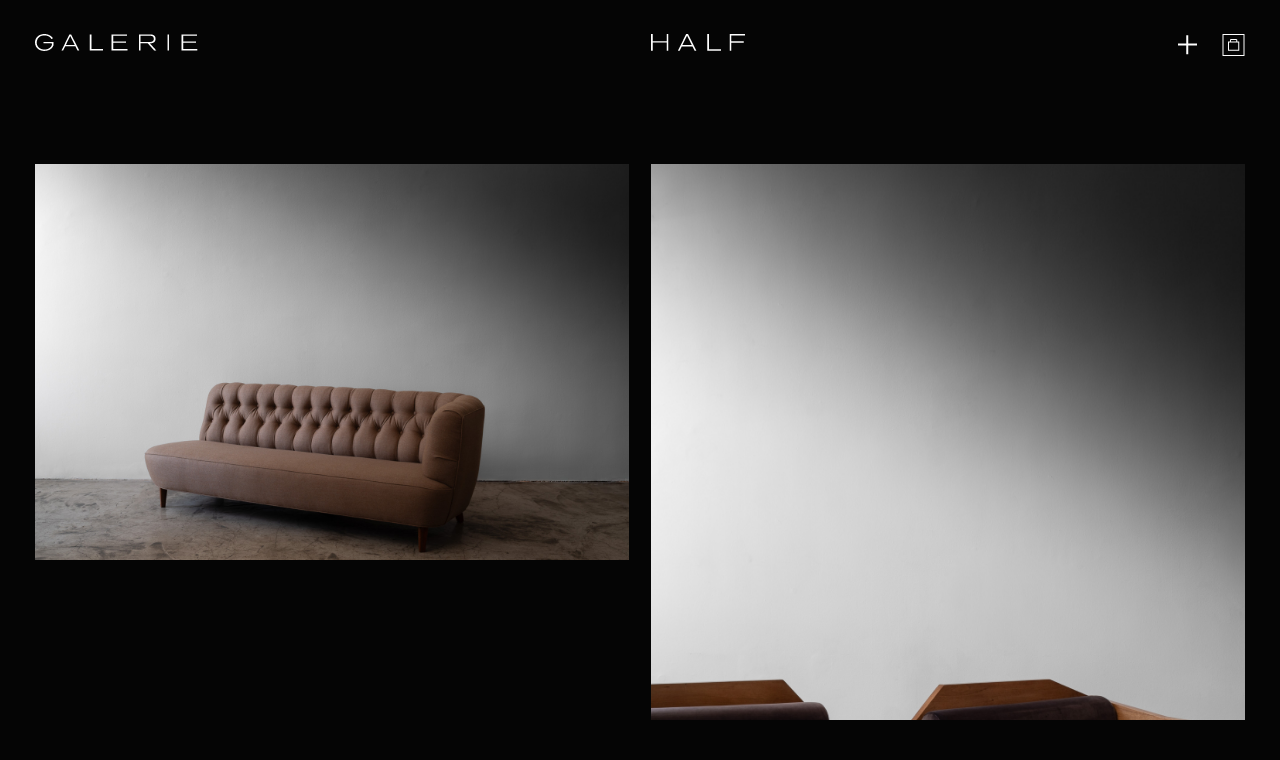

--- FILE ---
content_type: text/html; charset=UTF-8
request_url: https://galeriehalf.com/products/category/daybed/
body_size: 14243
content:
<!doctype html>
<html lang="en-US">
  <head>
  <meta charset="utf-8">
  <meta http-equiv="x-ua-compatible" content="ie=edge">
  <meta name="viewport" content="width=device-width, initial-scale=1, shrink-to-fit=no">
  <link rel="icon" href="https://galeriehalf.com/wp-content/themes/galeriehalf/dist/images/favicon_b0bad67b.png" sizes="32x32" type="image/png">

  <title>Daybed Archives - Galerie Half</title>
<meta name='robots' content='max-image-preview:large' />
<script>window._wca = window._wca || [];</script>

<!-- This site is optimized with the Yoast SEO plugin v11.4 - https://yoast.com/wordpress/plugins/seo/ -->
<link rel="canonical" href="https://galeriehalf.com/products/category/daybed/" />
<meta property="og:locale" content="en_US" />
<meta property="og:type" content="object" />
<meta property="og:title" content="Daybed Archives - Galerie Half" />
<meta property="og:url" content="https://galeriehalf.com/products/category/daybed/" />
<meta property="og:site_name" content="Galerie Half" />
<meta name="twitter:card" content="summary_large_image" />
<meta name="twitter:title" content="Daybed Archives - Galerie Half" />
<script type='application/ld+json' class='yoast-schema-graph yoast-schema-graph--main'>{"@context":"https://schema.org","@graph":[{"@type":"Organization","@id":"https://galeriehalf.com/#organization","name":"","url":"https://galeriehalf.com/","sameAs":[]},{"@type":"WebSite","@id":"https://galeriehalf.com/#website","url":"https://galeriehalf.com/","name":"Galerie Half","publisher":{"@id":"https://galeriehalf.com/#organization"},"potentialAction":{"@type":"SearchAction","target":"https://galeriehalf.com/?s={search_term_string}","query-input":"required name=search_term_string"}},{"@type":"CollectionPage","@id":"https://galeriehalf.com/products/category/daybed/#webpage","url":"https://galeriehalf.com/products/category/daybed/","inLanguage":"en-US","name":"Daybed Archives - Galerie Half","isPartOf":{"@id":"https://galeriehalf.com/#website"}}]}</script>
<!-- / Yoast SEO plugin. -->

<link rel='dns-prefetch' href='//stats.wp.com' />
<link rel="alternate" type="application/rss+xml" title="Galerie Half &raquo; Daybed Products Category Feed" href="https://galeriehalf.com/products/category/daybed/feed/" />
<script type="text/javascript">
/* <![CDATA[ */
window._wpemojiSettings = {"baseUrl":"https:\/\/s.w.org\/images\/core\/emoji\/14.0.0\/72x72\/","ext":".png","svgUrl":"https:\/\/s.w.org\/images\/core\/emoji\/14.0.0\/svg\/","svgExt":".svg","source":{"concatemoji":"https:\/\/galeriehalf.com\/wp-includes\/js\/wp-emoji-release.min.js?ver=6.4.7"}};
/*! This file is auto-generated */
!function(i,n){var o,s,e;function c(e){try{var t={supportTests:e,timestamp:(new Date).valueOf()};sessionStorage.setItem(o,JSON.stringify(t))}catch(e){}}function p(e,t,n){e.clearRect(0,0,e.canvas.width,e.canvas.height),e.fillText(t,0,0);var t=new Uint32Array(e.getImageData(0,0,e.canvas.width,e.canvas.height).data),r=(e.clearRect(0,0,e.canvas.width,e.canvas.height),e.fillText(n,0,0),new Uint32Array(e.getImageData(0,0,e.canvas.width,e.canvas.height).data));return t.every(function(e,t){return e===r[t]})}function u(e,t,n){switch(t){case"flag":return n(e,"\ud83c\udff3\ufe0f\u200d\u26a7\ufe0f","\ud83c\udff3\ufe0f\u200b\u26a7\ufe0f")?!1:!n(e,"\ud83c\uddfa\ud83c\uddf3","\ud83c\uddfa\u200b\ud83c\uddf3")&&!n(e,"\ud83c\udff4\udb40\udc67\udb40\udc62\udb40\udc65\udb40\udc6e\udb40\udc67\udb40\udc7f","\ud83c\udff4\u200b\udb40\udc67\u200b\udb40\udc62\u200b\udb40\udc65\u200b\udb40\udc6e\u200b\udb40\udc67\u200b\udb40\udc7f");case"emoji":return!n(e,"\ud83e\udef1\ud83c\udffb\u200d\ud83e\udef2\ud83c\udfff","\ud83e\udef1\ud83c\udffb\u200b\ud83e\udef2\ud83c\udfff")}return!1}function f(e,t,n){var r="undefined"!=typeof WorkerGlobalScope&&self instanceof WorkerGlobalScope?new OffscreenCanvas(300,150):i.createElement("canvas"),a=r.getContext("2d",{willReadFrequently:!0}),o=(a.textBaseline="top",a.font="600 32px Arial",{});return e.forEach(function(e){o[e]=t(a,e,n)}),o}function t(e){var t=i.createElement("script");t.src=e,t.defer=!0,i.head.appendChild(t)}"undefined"!=typeof Promise&&(o="wpEmojiSettingsSupports",s=["flag","emoji"],n.supports={everything:!0,everythingExceptFlag:!0},e=new Promise(function(e){i.addEventListener("DOMContentLoaded",e,{once:!0})}),new Promise(function(t){var n=function(){try{var e=JSON.parse(sessionStorage.getItem(o));if("object"==typeof e&&"number"==typeof e.timestamp&&(new Date).valueOf()<e.timestamp+604800&&"object"==typeof e.supportTests)return e.supportTests}catch(e){}return null}();if(!n){if("undefined"!=typeof Worker&&"undefined"!=typeof OffscreenCanvas&&"undefined"!=typeof URL&&URL.createObjectURL&&"undefined"!=typeof Blob)try{var e="postMessage("+f.toString()+"("+[JSON.stringify(s),u.toString(),p.toString()].join(",")+"));",r=new Blob([e],{type:"text/javascript"}),a=new Worker(URL.createObjectURL(r),{name:"wpTestEmojiSupports"});return void(a.onmessage=function(e){c(n=e.data),a.terminate(),t(n)})}catch(e){}c(n=f(s,u,p))}t(n)}).then(function(e){for(var t in e)n.supports[t]=e[t],n.supports.everything=n.supports.everything&&n.supports[t],"flag"!==t&&(n.supports.everythingExceptFlag=n.supports.everythingExceptFlag&&n.supports[t]);n.supports.everythingExceptFlag=n.supports.everythingExceptFlag&&!n.supports.flag,n.DOMReady=!1,n.readyCallback=function(){n.DOMReady=!0}}).then(function(){return e}).then(function(){var e;n.supports.everything||(n.readyCallback(),(e=n.source||{}).concatemoji?t(e.concatemoji):e.wpemoji&&e.twemoji&&(t(e.twemoji),t(e.wpemoji)))}))}((window,document),window._wpemojiSettings);
/* ]]> */
</script>
<link rel='stylesheet' id='wp-components-css' href='https://galeriehalf.com/wp-includes/css/dist/components/style.min.css?ver=6.4.7' type='text/css' media='all' />
<link rel='stylesheet' id='flexible-shipping-ups-blocks-integration-frontend-css' href='https://galeriehalf.com/wp-content/plugins/flexible-shipping-ups/build/point-selection-block-frontend.css?ver=1768892386' type='text/css' media='all' />
<link rel='stylesheet' id='flexible-shipping-ups-blocks-integration-editor-css' href='https://galeriehalf.com/wp-content/plugins/flexible-shipping-ups/build/point-selection-block.css?ver=1768892386' type='text/css' media='all' />
<style id='wp-emoji-styles-inline-css' type='text/css'>

	img.wp-smiley, img.emoji {
		display: inline !important;
		border: none !important;
		box-shadow: none !important;
		height: 1em !important;
		width: 1em !important;
		margin: 0 0.07em !important;
		vertical-align: -0.1em !important;
		background: none !important;
		padding: 0 !important;
	}
</style>
<link rel='stylesheet' id='wp-block-library-css' href='https://galeriehalf.com/wp-includes/css/dist/block-library/style.min.css?ver=6.4.7' type='text/css' media='all' />
<style id='wp-block-library-inline-css' type='text/css'>
.has-text-align-justify{text-align:justify;}
</style>
<link rel='stylesheet' id='mediaelement-css' href='https://galeriehalf.com/wp-includes/js/mediaelement/mediaelementplayer-legacy.min.css?ver=4.2.17' type='text/css' media='all' />
<link rel='stylesheet' id='wp-mediaelement-css' href='https://galeriehalf.com/wp-includes/js/mediaelement/wp-mediaelement.min.css?ver=6.4.7' type='text/css' media='all' />
<link rel='stylesheet' id='wc-blocks-vendors-style-css' href='https://galeriehalf.com/wp-content/plugins/woocommerce/packages/woocommerce-blocks/build/wc-blocks-vendors-style.css?ver=10.2.4' type='text/css' media='all' />
<link rel='stylesheet' id='wc-blocks-style-css' href='https://galeriehalf.com/wp-content/plugins/woocommerce/packages/woocommerce-blocks/build/wc-blocks-style.css?ver=10.2.4' type='text/css' media='all' />
<style id='global-styles-inline-css' type='text/css'>
body{--wp--preset--color--black: #000000;--wp--preset--color--cyan-bluish-gray: #abb8c3;--wp--preset--color--white: #ffffff;--wp--preset--color--pale-pink: #f78da7;--wp--preset--color--vivid-red: #cf2e2e;--wp--preset--color--luminous-vivid-orange: #ff6900;--wp--preset--color--luminous-vivid-amber: #fcb900;--wp--preset--color--light-green-cyan: #7bdcb5;--wp--preset--color--vivid-green-cyan: #00d084;--wp--preset--color--pale-cyan-blue: #8ed1fc;--wp--preset--color--vivid-cyan-blue: #0693e3;--wp--preset--color--vivid-purple: #9b51e0;--wp--preset--gradient--vivid-cyan-blue-to-vivid-purple: linear-gradient(135deg,rgba(6,147,227,1) 0%,rgb(155,81,224) 100%);--wp--preset--gradient--light-green-cyan-to-vivid-green-cyan: linear-gradient(135deg,rgb(122,220,180) 0%,rgb(0,208,130) 100%);--wp--preset--gradient--luminous-vivid-amber-to-luminous-vivid-orange: linear-gradient(135deg,rgba(252,185,0,1) 0%,rgba(255,105,0,1) 100%);--wp--preset--gradient--luminous-vivid-orange-to-vivid-red: linear-gradient(135deg,rgba(255,105,0,1) 0%,rgb(207,46,46) 100%);--wp--preset--gradient--very-light-gray-to-cyan-bluish-gray: linear-gradient(135deg,rgb(238,238,238) 0%,rgb(169,184,195) 100%);--wp--preset--gradient--cool-to-warm-spectrum: linear-gradient(135deg,rgb(74,234,220) 0%,rgb(151,120,209) 20%,rgb(207,42,186) 40%,rgb(238,44,130) 60%,rgb(251,105,98) 80%,rgb(254,248,76) 100%);--wp--preset--gradient--blush-light-purple: linear-gradient(135deg,rgb(255,206,236) 0%,rgb(152,150,240) 100%);--wp--preset--gradient--blush-bordeaux: linear-gradient(135deg,rgb(254,205,165) 0%,rgb(254,45,45) 50%,rgb(107,0,62) 100%);--wp--preset--gradient--luminous-dusk: linear-gradient(135deg,rgb(255,203,112) 0%,rgb(199,81,192) 50%,rgb(65,88,208) 100%);--wp--preset--gradient--pale-ocean: linear-gradient(135deg,rgb(255,245,203) 0%,rgb(182,227,212) 50%,rgb(51,167,181) 100%);--wp--preset--gradient--electric-grass: linear-gradient(135deg,rgb(202,248,128) 0%,rgb(113,206,126) 100%);--wp--preset--gradient--midnight: linear-gradient(135deg,rgb(2,3,129) 0%,rgb(40,116,252) 100%);--wp--preset--font-size--small: 13px;--wp--preset--font-size--medium: 20px;--wp--preset--font-size--large: 36px;--wp--preset--font-size--x-large: 42px;--wp--preset--spacing--20: 0.44rem;--wp--preset--spacing--30: 0.67rem;--wp--preset--spacing--40: 1rem;--wp--preset--spacing--50: 1.5rem;--wp--preset--spacing--60: 2.25rem;--wp--preset--spacing--70: 3.38rem;--wp--preset--spacing--80: 5.06rem;--wp--preset--shadow--natural: 6px 6px 9px rgba(0, 0, 0, 0.2);--wp--preset--shadow--deep: 12px 12px 50px rgba(0, 0, 0, 0.4);--wp--preset--shadow--sharp: 6px 6px 0px rgba(0, 0, 0, 0.2);--wp--preset--shadow--outlined: 6px 6px 0px -3px rgba(255, 255, 255, 1), 6px 6px rgba(0, 0, 0, 1);--wp--preset--shadow--crisp: 6px 6px 0px rgba(0, 0, 0, 1);}body { margin: 0; }.wp-site-blocks > .alignleft { float: left; margin-right: 2em; }.wp-site-blocks > .alignright { float: right; margin-left: 2em; }.wp-site-blocks > .aligncenter { justify-content: center; margin-left: auto; margin-right: auto; }:where(.is-layout-flex){gap: 0.5em;}:where(.is-layout-grid){gap: 0.5em;}body .is-layout-flow > .alignleft{float: left;margin-inline-start: 0;margin-inline-end: 2em;}body .is-layout-flow > .alignright{float: right;margin-inline-start: 2em;margin-inline-end: 0;}body .is-layout-flow > .aligncenter{margin-left: auto !important;margin-right: auto !important;}body .is-layout-constrained > .alignleft{float: left;margin-inline-start: 0;margin-inline-end: 2em;}body .is-layout-constrained > .alignright{float: right;margin-inline-start: 2em;margin-inline-end: 0;}body .is-layout-constrained > .aligncenter{margin-left: auto !important;margin-right: auto !important;}body .is-layout-constrained > :where(:not(.alignleft):not(.alignright):not(.alignfull)){max-width: var(--wp--style--global--content-size);margin-left: auto !important;margin-right: auto !important;}body .is-layout-constrained > .alignwide{max-width: var(--wp--style--global--wide-size);}body .is-layout-flex{display: flex;}body .is-layout-flex{flex-wrap: wrap;align-items: center;}body .is-layout-flex > *{margin: 0;}body .is-layout-grid{display: grid;}body .is-layout-grid > *{margin: 0;}body{padding-top: 0px;padding-right: 0px;padding-bottom: 0px;padding-left: 0px;}a:where(:not(.wp-element-button)){text-decoration: underline;}.wp-element-button, .wp-block-button__link{background-color: #32373c;border-width: 0;color: #fff;font-family: inherit;font-size: inherit;line-height: inherit;padding: calc(0.667em + 2px) calc(1.333em + 2px);text-decoration: none;}.has-black-color{color: var(--wp--preset--color--black) !important;}.has-cyan-bluish-gray-color{color: var(--wp--preset--color--cyan-bluish-gray) !important;}.has-white-color{color: var(--wp--preset--color--white) !important;}.has-pale-pink-color{color: var(--wp--preset--color--pale-pink) !important;}.has-vivid-red-color{color: var(--wp--preset--color--vivid-red) !important;}.has-luminous-vivid-orange-color{color: var(--wp--preset--color--luminous-vivid-orange) !important;}.has-luminous-vivid-amber-color{color: var(--wp--preset--color--luminous-vivid-amber) !important;}.has-light-green-cyan-color{color: var(--wp--preset--color--light-green-cyan) !important;}.has-vivid-green-cyan-color{color: var(--wp--preset--color--vivid-green-cyan) !important;}.has-pale-cyan-blue-color{color: var(--wp--preset--color--pale-cyan-blue) !important;}.has-vivid-cyan-blue-color{color: var(--wp--preset--color--vivid-cyan-blue) !important;}.has-vivid-purple-color{color: var(--wp--preset--color--vivid-purple) !important;}.has-black-background-color{background-color: var(--wp--preset--color--black) !important;}.has-cyan-bluish-gray-background-color{background-color: var(--wp--preset--color--cyan-bluish-gray) !important;}.has-white-background-color{background-color: var(--wp--preset--color--white) !important;}.has-pale-pink-background-color{background-color: var(--wp--preset--color--pale-pink) !important;}.has-vivid-red-background-color{background-color: var(--wp--preset--color--vivid-red) !important;}.has-luminous-vivid-orange-background-color{background-color: var(--wp--preset--color--luminous-vivid-orange) !important;}.has-luminous-vivid-amber-background-color{background-color: var(--wp--preset--color--luminous-vivid-amber) !important;}.has-light-green-cyan-background-color{background-color: var(--wp--preset--color--light-green-cyan) !important;}.has-vivid-green-cyan-background-color{background-color: var(--wp--preset--color--vivid-green-cyan) !important;}.has-pale-cyan-blue-background-color{background-color: var(--wp--preset--color--pale-cyan-blue) !important;}.has-vivid-cyan-blue-background-color{background-color: var(--wp--preset--color--vivid-cyan-blue) !important;}.has-vivid-purple-background-color{background-color: var(--wp--preset--color--vivid-purple) !important;}.has-black-border-color{border-color: var(--wp--preset--color--black) !important;}.has-cyan-bluish-gray-border-color{border-color: var(--wp--preset--color--cyan-bluish-gray) !important;}.has-white-border-color{border-color: var(--wp--preset--color--white) !important;}.has-pale-pink-border-color{border-color: var(--wp--preset--color--pale-pink) !important;}.has-vivid-red-border-color{border-color: var(--wp--preset--color--vivid-red) !important;}.has-luminous-vivid-orange-border-color{border-color: var(--wp--preset--color--luminous-vivid-orange) !important;}.has-luminous-vivid-amber-border-color{border-color: var(--wp--preset--color--luminous-vivid-amber) !important;}.has-light-green-cyan-border-color{border-color: var(--wp--preset--color--light-green-cyan) !important;}.has-vivid-green-cyan-border-color{border-color: var(--wp--preset--color--vivid-green-cyan) !important;}.has-pale-cyan-blue-border-color{border-color: var(--wp--preset--color--pale-cyan-blue) !important;}.has-vivid-cyan-blue-border-color{border-color: var(--wp--preset--color--vivid-cyan-blue) !important;}.has-vivid-purple-border-color{border-color: var(--wp--preset--color--vivid-purple) !important;}.has-vivid-cyan-blue-to-vivid-purple-gradient-background{background: var(--wp--preset--gradient--vivid-cyan-blue-to-vivid-purple) !important;}.has-light-green-cyan-to-vivid-green-cyan-gradient-background{background: var(--wp--preset--gradient--light-green-cyan-to-vivid-green-cyan) !important;}.has-luminous-vivid-amber-to-luminous-vivid-orange-gradient-background{background: var(--wp--preset--gradient--luminous-vivid-amber-to-luminous-vivid-orange) !important;}.has-luminous-vivid-orange-to-vivid-red-gradient-background{background: var(--wp--preset--gradient--luminous-vivid-orange-to-vivid-red) !important;}.has-very-light-gray-to-cyan-bluish-gray-gradient-background{background: var(--wp--preset--gradient--very-light-gray-to-cyan-bluish-gray) !important;}.has-cool-to-warm-spectrum-gradient-background{background: var(--wp--preset--gradient--cool-to-warm-spectrum) !important;}.has-blush-light-purple-gradient-background{background: var(--wp--preset--gradient--blush-light-purple) !important;}.has-blush-bordeaux-gradient-background{background: var(--wp--preset--gradient--blush-bordeaux) !important;}.has-luminous-dusk-gradient-background{background: var(--wp--preset--gradient--luminous-dusk) !important;}.has-pale-ocean-gradient-background{background: var(--wp--preset--gradient--pale-ocean) !important;}.has-electric-grass-gradient-background{background: var(--wp--preset--gradient--electric-grass) !important;}.has-midnight-gradient-background{background: var(--wp--preset--gradient--midnight) !important;}.has-small-font-size{font-size: var(--wp--preset--font-size--small) !important;}.has-medium-font-size{font-size: var(--wp--preset--font-size--medium) !important;}.has-large-font-size{font-size: var(--wp--preset--font-size--large) !important;}.has-x-large-font-size{font-size: var(--wp--preset--font-size--x-large) !important;}
.wp-block-navigation a:where(:not(.wp-element-button)){color: inherit;}
:where(.wp-block-post-template.is-layout-flex){gap: 1.25em;}:where(.wp-block-post-template.is-layout-grid){gap: 1.25em;}
:where(.wp-block-columns.is-layout-flex){gap: 2em;}:where(.wp-block-columns.is-layout-grid){gap: 2em;}
.wp-block-pullquote{font-size: 1.5em;line-height: 1.6;}
</style>
<link rel='stylesheet' id='woocommerce-layout-css' href='https://galeriehalf.com/wp-content/plugins/woocommerce/assets/css/woocommerce-layout.css?ver=7.8.1' type='text/css' media='all' />
<style id='woocommerce-layout-inline-css' type='text/css'>

	.infinite-scroll .woocommerce-pagination {
		display: none;
	}
</style>
<link rel='stylesheet' id='woocommerce-smallscreen-css' href='https://galeriehalf.com/wp-content/plugins/woocommerce/assets/css/woocommerce-smallscreen.css?ver=7.8.1' type='text/css' media='only screen and (max-width: 768px)' />
<link rel='stylesheet' id='woocommerce-general-css' href='https://galeriehalf.com/wp-content/plugins/woocommerce/assets/css/woocommerce.css?ver=7.8.1' type='text/css' media='all' />
<style id='woocommerce-inline-inline-css' type='text/css'>
.woocommerce form .form-row .required { visibility: visible; }
</style>
<link rel='stylesheet' id='brands-styles-css' href='https://galeriehalf.com/wp-content/plugins/woocommerce-brands/assets/css/style.css?ver=1.6.4' type='text/css' media='all' />
<link rel='stylesheet' id='sage/main.css-css' href='https://galeriehalf.com/wp-content/themes/galeriehalf/dist/styles/main_cbec0e12.css' type='text/css' media='all' />
<link rel='stylesheet' id='jetpack_css-css' href='https://galeriehalf.com/wp-content/plugins/jetpack/css/jetpack.css?ver=12.8.2' type='text/css' media='all' />
<script type="text/javascript" src="https://galeriehalf.com/wp-includes/js/dist/vendor/wp-polyfill-inert.min.js?ver=3.1.2" id="wp-polyfill-inert-js"></script>
<script type="text/javascript" src="https://galeriehalf.com/wp-includes/js/dist/vendor/regenerator-runtime.min.js?ver=0.14.0" id="regenerator-runtime-js"></script>
<script type="text/javascript" src="https://galeriehalf.com/wp-includes/js/dist/vendor/wp-polyfill.min.js?ver=3.15.0" id="wp-polyfill-js"></script>
<script type="text/javascript" src="https://galeriehalf.com/wp-includes/js/dist/hooks.min.js?ver=c6aec9a8d4e5a5d543a1" id="wp-hooks-js"></script>
<script type="text/javascript" src="https://stats.wp.com/w.js?ver=202604" id="woo-tracks-js"></script>
<script type="text/javascript" src="https://galeriehalf.com/wp-includes/js/jquery/jquery.min.js?ver=3.7.1" id="jquery-core-js"></script>
<script type="text/javascript" src="https://galeriehalf.com/wp-includes/js/jquery/jquery-migrate.min.js?ver=3.4.1" id="jquery-migrate-js"></script>
<script type="text/javascript" id="WCPAY_ASSETS-js-extra">
/* <![CDATA[ */
var wcpayAssets = {"url":"https:\/\/galeriehalf.com\/wp-content\/plugins\/woocommerce-payments\/dist\/"};
/* ]]> */
</script>
<script type="text/javascript" src="https://stats.wp.com/s-202604.js" id="woocommerce-analytics-js"></script>
<link rel="https://api.w.org/" href="https://galeriehalf.com/wp-json/" /><link rel="EditURI" type="application/rsd+xml" title="RSD" href="https://galeriehalf.com/xmlrpc.php?rsd" />
<meta name="generator" content="WordPress 6.4.7" />
<meta name="generator" content="WooCommerce 7.8.1" />
	<style>img#wpstats{display:none}</style>
		
    <style type="text/css">
        #preview-action{
            display: none;
        }
        #message a{
            display: none;
        }
    }
    </style>	<noscript><style>.woocommerce-product-gallery{ opacity: 1 !important; }</style></noscript>
	<style type="text/css">.recentcomments a{display:inline !important;padding:0 !important;margin:0 !important;}</style>
  <script src="https://unpkg.com/isotope-layout@3/dist/isotope.pkgd.min.js"></script>
  <link rel="stylesheet" href="https://use.fontawesome.com/releases/v5.3.1/css/all.css" integrity="sha384-mzrmE5qonljUremFsqc01SB46JvROS7bZs3IO2EmfFsd15uHvIt+Y8vEf7N7fWAU" crossorigin="anonymous">
  <link rel="stylesheet" href="https://cdn.jsdelivr.net/gh/fancyapps/fancybox@3.5.6/dist/jquery.fancybox.min.css" />

  <!-- Global site tag (gtag.js) - Google Analytics -->
  <script async src="https://www.googletagmanager.com/gtag/js?id=UA-130713901-1"></script>
  <script>
    window.dataLayer = window.dataLayer || [];
    function gtag(){dataLayer.push(arguments);}
    gtag('js', new Date());

    gtag('config', 'UA-130713901-1');
  </script>


</head>

  <body class="archive tax-products-category term-daybed term-10 theme-galeriehalf/resources woocommerce-no-js app-data index-data archive-data taxonomy-data taxonomy-products-category-data taxonomy-products-category-daybed-data">

    
    <header class="site-header no-print">

    <div class="container">

        <div class="row">

            <div class="small-6 medium-6 large-6">
                
                <a class="site-header__logo" href="https://galeriehalf.com/">
                    <svg alt="Galerie Half Logo" width="191.67px" height="20px" viewBox="0 0 191.67 20" version="1.1" xmlns="http://www.w3.org/2000/svg" xmlns:xlink="http://www.w3.org/1999/xlink">
                        <defs>
                            <polygon id="path-1" points="0 16.9356968 162.308714 16.9356968 162.308714 -8.0952381e-05 0 -8.0952381e-05"></polygon>
                        </defs>
                        <g id="Symbols" stroke="none" stroke-width="1" fill="none" fill-rule="evenodd">
                            <g id="Logo-–-Full">
                                <g id="Galerie-–-Light">
                                    <path d="M8.52080476,9.37145238 L16.8448683,9.37145238 L16.8524238,10.9117063 C16.563154,11.9427698 15.7355508,13.057754 14.638646,13.8953413 C13.6548048,14.6463095 11.9701857,15.5381349 9.51975714,15.5381349 C9.50464603,15.5381349 9.48899524,15.5378651 9.47334444,15.5378651 C8.78524921,15.5348968 7.42255079,15.4501667 6.02909048,14.9188492 C4.19012222,14.2175317 2.91296349,12.9919127 2.23242381,11.2762619 C1.78178889,10.1623571 1.71459841,9.08811905 1.71459841,8.5470873 C1.71459841,7.15956349 2.06080476,5.89157937 2.74296349,4.77848413 C3.35442381,3.78061111 4.08461429,3.16564286 4.46536032,2.88770635 C5.7624873,1.92761111 7.47139206,1.42003968 9.40696349,1.42003968 C12.6056619,1.42003968 15.1281381,2.71878571 16.5102651,5.07719841 L16.520519,5.0947381 L17.8926619,4.25715079 L17.8815984,4.23961111 C16.8432492,2.59870635 15.2865349,1.40223016 13.2551698,0.682833333 C11.4669317,0.0492460317 9.87459841,0.000134920635 9.42909048,0.000134920635 C6.95140794,0.000134920635 4.64345556,0.759738095 2.93077302,2.13916667 C1.01355079,3.6837381 2.6984127e-05,5.87592857 2.6984127e-05,8.47881746 C2.6984127e-05,9.97751587 0.351090476,11.3666587 1.04323333,12.6065794 C2.01843968,14.3551508 3.54763016,15.6012778 5.58843968,16.3104206 C7.15351905,16.8544206 8.63764603,16.9356429 9.38294762,16.9356429 C10.5610746,16.9356429 11.6846937,16.780754 12.7230429,16.4752937 C14.5002175,15.9526111 15.9616778,15.0141032 17.0672175,13.6859444 C17.6484556,12.9848968 18.1082651,12.1502778 18.4342333,11.2055635 L18.4353127,7.9736746 L8.52080476,7.9736746 L8.52080476,9.37145238 Z" id="Fill-1" fill="#FEFEFE"></path>
                                    <path class="Half---Light" d="M39.745973,11.038181 L30.7651159,11.038181 L35.2107508,1.96773651 L39.745973,11.038181 Z M36.0820683,0.47632381 L34.3386238,0.47632381 L26.4633063,16.4538952 L26.4492746,16.4833079 L28.099354,16.4833079 L30.1350365,12.3447524 L40.3989889,12.3447524 L42.4516714,16.4719746 L42.4573381,16.4833079 L44.1535603,16.4833079 L36.0877349,0.487387302 L36.0820683,0.47632381 Z" id="Fill-3" fill="#FEFEFE"></path>
                                    <polygon class="Half---Light" id="Fill-5" fill="#FEFEFE" points="56.285354 0.476431746 54.6614492 0.476431746 54.6614492 16.483146 67.909846 16.483146 67.909846 15.1085746 56.285354 15.1085746"></polygon>
                                    <polygon class="Half---Light" id="Fill-7" fill="#FEFEFE" points="78.0600063 8.79434286 90.7471333 8.79434286 90.7471333 7.39656508 78.0600063 7.39656508 78.0600063 1.8292 91.7873714 1.8292 91.7873714 0.476485714 76.4587683 0.476485714 76.4587683 16.4832 92.4433556 16.4832 92.4433556 15.1083587 78.0600063 15.1083587"></polygon>
                                    <path class="Half---Light" d="M118.657437,4.79389206 C118.657437,5.5238127 118.405675,6.10586032 118.297468,6.32254286 C117.47796,7.96209841 115.52269,7.96209841 113.951675,7.96209841 L105.355341,7.96209841 L105.355341,1.82914603 L114.87831,1.82914603 C115.794151,1.82914603 116.658992,1.82914603 117.44531,2.34562222 C118.598881,3.12249524 118.657437,4.52135238 118.657437,4.79389206 M118.735151,8.3379873 C120.158563,7.27508254 120.371468,5.71809841 120.371468,4.88428889 C120.371468,4.21103492 120.24896,3.22341587 119.667452,2.34049524 C118.560563,0.669638095 116.791484,0.476431746 115.55696,0.476431746 L103.77677,0.476431746 L103.77677,16.483146 L105.355341,16.483146 L105.355341,9.35960635 L112.629992,9.35960635 L118.934294,16.4764 L118.94023,16.483146 L121.143484,16.483146 L114.718563,9.35744762 C116.109056,9.29052698 117.544071,9.21470159 118.735151,8.3379873" id="Fill-9" fill="#FEFEFE"></path>
                                    <mask class="Half---Light" id="mask-2" fill="white">
                                        <use xlink:href="#path-1"></use>
                                    </mask>
                                    <g id="Clip-12"></g>
                                    <polygon class="Half---Light" id="Fill-11" fill="#FEFEFE" mask="url(#mask-2)" points="132.190651 16.483173 133.746286 16.483173 133.746286 0.47645873 132.190651 0.47645873"></polygon>
                                    <polygon class="Half---Light" id="Fill-13" fill="#FEFEFE" mask="url(#mask-2)" points="147.925446 8.79434286 160.612573 8.79434286 160.612573 7.39656508 147.925446 7.39656508 147.925446 1.8292 161.653081 1.8292 161.653081 0.476485714 146.324478 0.476485714 146.324478 16.4832 162.308795 16.4832 162.308795 15.1083587 147.925446 15.1083587"></polygon>
                                </g>
                            </g>
                        </g>
                    </svg>
                </a>   

                <nav class="main">
            <div class="menu-main-menu-container"><ul><li id="menu-item-31999" class="menu-item menu-item-type-taxonomy menu-item-object-products-category menu-item-31999"><a href="https://galeriehalf.com/products/category/new-in/">New</a></li>
<li id="menu-item-65" class="menu-item menu-item-type-custom menu-item-object-custom menu-item-65"><a href="#">Category</a></li>
<li id="menu-item-6634" class="menu-item menu-item-type-custom menu-item-object-custom menu-item-6634"><a href="#">Designers</a></li>
<li id="menu-item-9728" class="menu-item menu-item-type-post_type menu-item-object-page menu-item-9728"><a href="https://galeriehalf.com/press/">Press</a></li>
<li id="menu-item-49" class="menu-item menu-item-type-post_type menu-item-object-page menu-item-49"><a href="https://galeriehalf.com/contact/">Contact</a></li>
<li id="menu-item-188" class="menu-item menu-item-type-post_type menu-item-object-page menu-item-188"><a href="https://galeriehalf.com/inquire-form/">Inquire Cart</a></li>
<li id="search"><a href="#">Search</a>
     <form role="search" method="get" class="search-form" action="https://galeriehalf.com/" >
     <label>
      <input title="Search" type="search"  class="search-field" value="" name="s" id="s" />
    </label>
      <input type="submit" class="search-submit" value="Go" />
     </form></li><li id="store-main-nav" class="store"><a href="#">STORE</a></li></ul></div>
    </nav>
            </div>

            <div class="small-6 medium-6 large-6 columns">
                

                <div class="right-nav-header">
                    <div class="plus-minus-toggle rotate"></div>

                    <div class="cart-ico">
                        <a href="/cart">
                        <svg width="23px" height="22px" viewBox="0 0 23 22" version="1.1" xmlns="http://www.w3.org/2000/svg" xmlns:xlink="http://www.w3.org/1999/xlink">
                            <g id="Web-Store-Addition-Rowan" stroke="none" stroke-width="1" fill="none" fill-rule="evenodd">
                                <g id="Home-/-New-_-Hover-Copy-3" transform="translate(-1356.000000, -56.000000)">
                                    <g id="Group-2" transform="translate(1356.500000, 56.000000)">
                                        <rect id="Rectangle-2" stroke="#FFFFFF" x="0.5" y="0.5" width="21" height="21"></rect>
                                        <g id="Group-4" transform="translate(5.500000, 5.500400)">
                                            <path d="M0,11.1328 L11.262,11.1328 L11.262,2.1148 L0,2.1148 L0,11.1328 Z M1,10.1328 L10.262,10.1328 L10.262,3.1148 L1,3.1148 L1,10.1328 Z" id="Fill-1" fill="#FFFFFF"></path>
                                            <polyline id="Stroke-2" stroke="#FFFFFF" points="2.5204 2.458 2.5204 0 8.7414 0 8.7414 2.496"></polyline>
                                        </g>
                                    </g>
                                </g>
                            </g>
                        </svg>
                        </a>
                    </div>
                </div>
                
                <a class="site-header__logo" href="https://galeriehalf.com/">
                    
                    <svg alt="Galerie Half Logo" id="half" width="112.17px" height="20px" viewBox="0 0 112.17 20" version="1.1" xmlns="http://www.w3.org/2000/svg" xmlns:xlink="http://www.w3.org/1999/xlink">
                        <g id="Symbols" stroke="none" stroke-width="1" fill="none" fill-rule="evenodd">
                            <g id="Logo-–-Full" transform="translate(-692.000000, 0.000000)" fill="#FEFEFE">
                                <g transform="translate(692.000000, 0.000000)">
                                    <polygon id="Fill-1" points="15.719475 8.5e-05 15.719475 7.17125167 1.68115833 7.17125167 1.68115833 8.5e-05 0.000141666667 8.5e-05 0.000141666667 16.807135 1.68115833 16.807135 1.68115833 8.61511833 15.719475 8.61511833 15.719475 16.807135 17.353175 16.807135 17.353175 8.5e-05"></polygon>
                                    <path class="Half---Light" d="M35.19816,8.5e-05 L26.9290767,16.776535 L26.9143433,16.807135 L28.64721,16.807135 L30.7843933,12.4616517 L41.5615433,12.4616517 L43.71686,16.795235 L43.72281,16.807135 L45.5038433,16.807135 L37.0347267,0.0114183333 L37.0287767,8.5e-05 L35.19816,8.5e-05 Z M36.1138933,1.565785 L40.8755933,11.0897517 L31.4459767,11.0897517 L36.1138933,1.565785 Z" id="Fill-2"></path>
                                    <polygon class="Half---Light" id="Fill-3" points="56.27034 8.5e-05 56.27034 16.807135 70.1808733 16.807135 70.1808733 15.3635517 57.97544 15.3635517 57.97544 8.5e-05"></polygon>
                                    <polygon class="Half---Light" id="Fill-4" points="78.790155 8.5e-05 78.790155 16.807135 80.4711717 16.807135 80.4711717 8.82846833 92.8191217 8.82846833 92.8191217 7.33785167 80.4711717 7.33785167 80.4711717 1.42015167 94.2675217 1.42015167 94.2675217 8.5e-05"></polygon>
                                </g>
                            </g>
                        </g>
                    </svg>
                </a>

                <nav class="sub sub-cat">
                                            <div class="menu-sub-navigation-container"><ul id="menu-sub-navigation" class="nav"><li id="menu-item-51" class="menu-item menu-item-type-taxonomy menu-item-object-products-category menu-item-51"><a href="https://galeriehalf.com/products/category/accessories/">Accessories</a></li>
<li id="menu-item-181" class="menu-item menu-item-type-taxonomy menu-item-object-products-category menu-item-181"><a href="https://galeriehalf.com/products/category/art/">Art</a></li>
<li id="menu-item-52" class="menu-item menu-item-type-taxonomy menu-item-object-products-category menu-item-52"><a href="https://galeriehalf.com/products/category/bench/">Bench</a></li>
<li id="menu-item-53" class="menu-item menu-item-type-taxonomy menu-item-object-products-category menu-item-53"><a href="https://galeriehalf.com/products/category/ceramic/">Ceramic</a></li>
<li id="menu-item-54" class="menu-item menu-item-type-taxonomy menu-item-object-products-category menu-item-54"><a href="https://galeriehalf.com/products/category/chair/">Chair</a></li>
<li id="menu-item-4873" class="menu-item menu-item-type-taxonomy menu-item-object-products-category menu-item-4873"><a href="https://galeriehalf.com/products/category/chaise/">Chaise</a></li>
<li id="menu-item-55" class="menu-item menu-item-type-taxonomy menu-item-object-products-category menu-item-55"><a href="https://galeriehalf.com/products/category/coffee/">Coffee Table</a></li>
<li id="menu-item-480" class="menu-item menu-item-type-taxonomy menu-item-object-products-category menu-item-480"><a href="https://galeriehalf.com/products/category/console/">Console</a></li>
<li id="menu-item-56" class="menu-item menu-item-type-taxonomy menu-item-object-products-category current-menu-item menu-item-56"><a href="https://galeriehalf.com/products/category/daybed/" aria-current="page">Daybed</a></li>
<li id="menu-item-57" class="menu-item menu-item-type-taxonomy menu-item-object-products-category menu-item-57"><a href="https://galeriehalf.com/products/category/desk/">Desk</a></li>
<li id="menu-item-58" class="menu-item menu-item-type-taxonomy menu-item-object-products-category menu-item-58"><a href="https://galeriehalf.com/products/category/dining/">Dining</a></li>
<li id="menu-item-59" class="menu-item menu-item-type-taxonomy menu-item-object-products-category menu-item-59"><a href="https://galeriehalf.com/products/category/lighting/">Lighting</a></li>
<li id="menu-item-60" class="menu-item menu-item-type-taxonomy menu-item-object-products-category menu-item-60"><a href="https://galeriehalf.com/products/category/mirror/">Mirror</a></li>
<li id="menu-item-61" class="menu-item menu-item-type-taxonomy menu-item-object-products-category menu-item-61"><a href="https://galeriehalf.com/products/category/side/">Side</a></li>
<li id="menu-item-62" class="menu-item menu-item-type-taxonomy menu-item-object-products-category menu-item-62"><a href="https://galeriehalf.com/products/category/sofa/">Sofa</a></li>
<li id="menu-item-721" class="menu-item menu-item-type-custom menu-item-object-custom menu-item-721"><a href="https://galeriehalf.com/products/category/stool/">Stool</a></li>
<li id="menu-item-63" class="menu-item menu-item-type-taxonomy menu-item-object-products-category menu-item-63"><a href="https://galeriehalf.com/products/category/storage/">Storage</a></li>
<li id="menu-item-1334" class="menu-item menu-item-type-custom menu-item-object-custom menu-item-1334"><a href="https://galeriehalf.com/products/category/urn/">Urn</a></li>
<li id="menu-item-4457" class="menu-item menu-item-type-custom menu-item-object-custom menu-item-4457"><a href="https://galeriehalf.com/products/category/perfumerh/">Perfumer H</a></li>
</ul></div>
                                    </nav>

                <nav class="sub sub-designers">
                                            <div class="menu-designers-navigation-container"><ul id="menu-designers-navigation" class="nav"><li id="menu-item-9515" class="menu-item menu-item-type-taxonomy menu-item-object-designers menu-item-9515"><a href="https://galeriehalf.com/products/designers/acton-schubell/">Acton Schubell</a></li>
<li id="menu-item-9516" class="menu-item menu-item-type-taxonomy menu-item-object-designers menu-item-9516"><a href="https://galeriehalf.com/products/designers/afra-tobia-scarpa/">Afra &amp; Tobia Scarpa</a></li>
<li id="menu-item-9518" class="menu-item menu-item-type-taxonomy menu-item-object-designers menu-item-9518"><a href="https://galeriehalf.com/products/designers/alvar-aalto/">Alvar Aalto</a></li>
<li id="menu-item-6636" class="menu-item menu-item-type-taxonomy menu-item-object-designers menu-item-6636"><a href="https://galeriehalf.com/products/designers/angelo-lelii/">Angelo Lelii</a></li>
<li id="menu-item-6637" class="menu-item menu-item-type-taxonomy menu-item-object-designers menu-item-6637"><a href="https://galeriehalf.com/products/designers/arne-bang/">Arne Bang</a></li>
<li id="menu-item-9522" class="menu-item menu-item-type-taxonomy menu-item-object-designers menu-item-9522"><a href="https://galeriehalf.com/products/designers/arne-jacobsen/">Arne Jacobsen</a></li>
<li id="menu-item-9523" class="menu-item menu-item-type-taxonomy menu-item-object-designers menu-item-9523"><a href="https://galeriehalf.com/products/designers/arne-vodder/">Arne Vodder</a></li>
<li id="menu-item-25502" class="menu-item menu-item-type-taxonomy menu-item-object-designers menu-item-25502"><a href="https://galeriehalf.com/products/designers/augusto-bozzi/">Augusto Bozzi</a></li>
<li id="menu-item-6638" class="menu-item menu-item-type-taxonomy menu-item-object-designers menu-item-6638"><a href="https://galeriehalf.com/products/designers/axel-einar-hjorth/">Axel Einar Hjorth</a></li>
<li id="menu-item-25504" class="menu-item menu-item-type-taxonomy menu-item-object-designers menu-item-25504"><a href="https://galeriehalf.com/products/designers/axel-salto/">Axel Salto</a></li>
<li id="menu-item-9525" class="menu-item menu-item-type-taxonomy menu-item-object-designers menu-item-9525"><a href="https://galeriehalf.com/products/designers/aythamy-armas/">Aythamy Armas</a></li>
<li id="menu-item-6640" class="menu-item menu-item-type-taxonomy menu-item-object-designers menu-item-6640"><a href="https://galeriehalf.com/products/designers/bernard-albin-gras/">Bernard-Albin Gras</a></li>
<li id="menu-item-9531" class="menu-item menu-item-type-taxonomy menu-item-object-designers menu-item-9531"><a href="https://galeriehalf.com/products/designers/borge-mogensen/">Børge Mogensen</a></li>
<li id="menu-item-9530" class="menu-item menu-item-type-taxonomy menu-item-object-designers menu-item-9530"><a href="https://galeriehalf.com/products/designers/bruno-mathsson/">Bruno Mathsson</a></li>
<li id="menu-item-25603" class="menu-item menu-item-type-taxonomy menu-item-object-designers menu-item-25603"><a href="https://galeriehalf.com/products/designers/carl-harry-stalhane/">Carl Harry Stalhane</a></li>
<li id="menu-item-25512" class="menu-item menu-item-type-taxonomy menu-item-object-designers menu-item-25512"><a href="https://galeriehalf.com/products/designers/carl-malmsten/">Carl Malmsten</a></li>
<li id="menu-item-6641" class="menu-item menu-item-type-taxonomy menu-item-object-designers menu-item-6641"><a href="https://galeriehalf.com/products/designers/carlo-mollino/">Carlo Mollino</a></li>
<li id="menu-item-6643" class="menu-item menu-item-type-taxonomy menu-item-object-designers menu-item-6643"><a href="https://galeriehalf.com/products/designers/charlotte-perriand/">Charlotte Perriand</a></li>
<li id="menu-item-6645" class="menu-item menu-item-type-taxonomy menu-item-object-designers menu-item-6645"><a href="https://galeriehalf.com/products/designers/cini-boeri/">Cini Boeri</a></li>
<li id="menu-item-9538" class="menu-item menu-item-type-taxonomy menu-item-object-designers menu-item-9538"><a href="https://galeriehalf.com/products/designers/david-rosen/">David Rosén</a></li>
<li id="menu-item-6646" class="menu-item menu-item-type-taxonomy menu-item-object-designers menu-item-6646"><a href="https://galeriehalf.com/products/designers/ejner-larsen-aksel-bender-madsen/">Ejner Larsen &amp; Aksel Bender Madsen</a></li>
<li id="menu-item-25604" class="menu-item menu-item-type-taxonomy menu-item-object-designers menu-item-25604"><a href="https://galeriehalf.com/products/designers/erik-bertil-karlen/">Erik Bertil Karlen</a></li>
<li id="menu-item-9540" class="menu-item menu-item-type-taxonomy menu-item-object-designers menu-item-9540"><a href="https://galeriehalf.com/products/designers/erik-ole-jorgensen/">Erik Ole Jorgensen</a></li>
<li id="menu-item-6648" class="menu-item menu-item-type-taxonomy menu-item-object-designers menu-item-6648"><a href="https://galeriehalf.com/products/designers/finn-juhl/">Finn Juhl</a></li>
<li id="menu-item-9543" class="menu-item menu-item-type-taxonomy menu-item-object-designers menu-item-9543"><a href="https://galeriehalf.com/products/designers/flemming-lassen/">Flemming Lassen</a></li>
<li id="menu-item-9544" class="menu-item menu-item-type-taxonomy menu-item-object-designers menu-item-9544"><a href="https://galeriehalf.com/products/designers/fog-morup/">Fog &amp; Morup</a></li>
<li id="menu-item-25527" class="menu-item menu-item-type-taxonomy menu-item-object-designers menu-item-25527"><a href="https://galeriehalf.com/products/designers/fontana-arte/">Fontana Arte</a></li>
<li id="menu-item-25528" class="menu-item menu-item-type-taxonomy menu-item-object-designers menu-item-25528"><a href="https://galeriehalf.com/products/designers/franco-albini/">Franco Albini</a></li>
<li id="menu-item-6649" class="menu-item menu-item-type-taxonomy menu-item-object-designers menu-item-6649"><a href="https://galeriehalf.com/products/designers/frits-henningsen/">Frits Henningsen</a></li>
<li id="menu-item-9546" class="menu-item menu-item-type-taxonomy menu-item-object-designers menu-item-9546"><a href="https://galeriehalf.com/products/designers/fritz-hansen/">Fritz Hansen</a></li>
<li id="menu-item-6650" class="menu-item menu-item-type-taxonomy menu-item-object-designers menu-item-6650"><a href="https://galeriehalf.com/products/designers/george-nakashima/">George Nakashima</a></li>
<li id="menu-item-25534" class="menu-item menu-item-type-taxonomy menu-item-object-designers menu-item-25534"><a href="https://galeriehalf.com/products/designers/gino-sarfatti/">Gino Sarfatti</a></li>
<li id="menu-item-6652" class="menu-item menu-item-type-taxonomy menu-item-object-designers menu-item-6652"><a href="https://galeriehalf.com/products/designers/green-river-project/">Green River Project</a></li>
<li id="menu-item-9551" class="menu-item menu-item-type-taxonomy menu-item-object-designers menu-item-9551"><a href="https://galeriehalf.com/products/designers/gunnar-nylund/">Gunnar Nylund</a></li>
<li id="menu-item-9553" class="menu-item menu-item-type-taxonomy menu-item-object-designers menu-item-9553"><a href="https://galeriehalf.com/products/designers/hans-agne-jakobsson/">Hans-Agne Jakobsson</a></li>
<li id="menu-item-6653" class="menu-item menu-item-type-taxonomy menu-item-object-designers menu-item-6653"><a href="https://galeriehalf.com/products/designers/hans-wegner/">Hans Wegner</a></li>
<li id="menu-item-6654" class="menu-item menu-item-type-taxonomy menu-item-object-designers menu-item-6654"><a href="https://galeriehalf.com/products/designers/ib-kofod-larsen/">Ib Kofod-Larsen</a></li>
<li id="menu-item-9555" class="menu-item menu-item-type-taxonomy menu-item-object-designers menu-item-9555"><a href="https://galeriehalf.com/products/designers/ib-madsen-acton-schubell/">Ib Madsen &amp; Acton Schubell</a></li>
<li id="menu-item-9556" class="menu-item menu-item-type-taxonomy menu-item-object-designers menu-item-9556"><a href="https://galeriehalf.com/products/designers/ico-parisi/">Ico Parisi</a></li>
<li id="menu-item-9557" class="menu-item menu-item-type-taxonomy menu-item-object-designers menu-item-9557"><a href="https://galeriehalf.com/products/designers/illum-wikkelso/">Illum Wikkelso</a></li>
<li id="menu-item-9558" class="menu-item menu-item-type-taxonomy menu-item-object-designers menu-item-9558"><a href="https://galeriehalf.com/products/designers/ilmari-tapiovaara/">Ilmari Tapiovaara</a></li>
<li id="menu-item-9559" class="menu-item menu-item-type-taxonomy menu-item-object-designers menu-item-9559"><a href="https://galeriehalf.com/products/designers/ingvar-hildingsson/">Ingvar Hildingsson</a></li>
<li id="menu-item-9560" class="menu-item menu-item-type-taxonomy menu-item-object-designers menu-item-9560"><a href="https://galeriehalf.com/products/designers/isamu-noguchi/">Isamu Noguchi</a></li>
<li id="menu-item-25547" class="menu-item menu-item-type-taxonomy menu-item-object-designers menu-item-25547"><a href="https://galeriehalf.com/products/designers/itsu/">Itsu</a></li>
<li id="menu-item-9561" class="menu-item menu-item-type-taxonomy menu-item-object-designers menu-item-9561"><a href="https://galeriehalf.com/products/designers/jacques-adnet/">Jacques Adnet</a></li>
<li id="menu-item-9562" class="menu-item menu-item-type-taxonomy menu-item-object-designers menu-item-9562"><a href="https://galeriehalf.com/products/designers/jacques-hitier/">Jacques Hitier</a></li>
<li id="menu-item-6655" class="menu-item menu-item-type-taxonomy menu-item-object-designers menu-item-6655"><a href="https://galeriehalf.com/products/designers/jean-prouve/">Jean Prouvé</a></li>
<li id="menu-item-9564" class="menu-item menu-item-type-taxonomy menu-item-object-designers menu-item-9564"><a href="https://galeriehalf.com/products/designers/jean-prouve-and-charlotte-perriand/">Jean Prouvé and Charlotte Perriand</a></li>
<li id="menu-item-9568" class="menu-item menu-item-type-taxonomy menu-item-object-designers menu-item-9568"><a href="https://galeriehalf.com/products/designers/jorn-utzon/">Jørn Utzon</a></li>
<li id="menu-item-9565" class="menu-item menu-item-type-taxonomy menu-item-object-designers menu-item-9565"><a href="https://galeriehalf.com/products/designers/josef-frank/">Josef Frank</a></li>
<li id="menu-item-25553" class="menu-item menu-item-type-taxonomy menu-item-object-designers menu-item-25553"><a href="https://galeriehalf.com/products/designers/joseph-andre-motte/">Joseph-André Motte</a></li>
<li id="menu-item-9566" class="menu-item menu-item-type-taxonomy menu-item-object-designers menu-item-9566"><a href="https://galeriehalf.com/products/designers/julie-kabell/">Julie Kabell</a></li>
<li id="menu-item-6656" class="menu-item menu-item-type-taxonomy menu-item-object-designers menu-item-6656"><a href="https://galeriehalf.com/products/designers/just-andersen/">Just Andersen</a></li>
<li id="menu-item-6822" class="menu-item menu-item-type-taxonomy menu-item-object-designers menu-item-6822"><a href="https://galeriehalf.com/products/designers/kaare-klint/">Kaare Klint</a></li>
<li id="menu-item-6657" class="menu-item menu-item-type-taxonomy menu-item-object-designers menu-item-6657"><a href="https://galeriehalf.com/products/designers/kari-roukonen/">Kari Roukonen</a></li>
<li id="menu-item-25559" class="menu-item menu-item-type-taxonomy menu-item-object-designers menu-item-25559"><a href="https://galeriehalf.com/products/designers/klaus-uredat/">Klaus Uredat</a></li>
<li id="menu-item-25560" class="menu-item menu-item-type-taxonomy menu-item-object-designers menu-item-25560"><a href="https://galeriehalf.com/products/designers/knud-faerch/">Knud Færch</a></li>
<li id="menu-item-9571" class="menu-item menu-item-type-taxonomy menu-item-object-designers menu-item-9571"><a href="https://galeriehalf.com/products/designers/krognas-mobler/">Krognas Mobler</a></li>
<li id="menu-item-25605" class="menu-item menu-item-type-taxonomy menu-item-object-designers menu-item-25605"><a href="https://galeriehalf.com/products/designers/kurt-trampedach/">Kurt Trampedach</a></li>
<li id="menu-item-9572" class="menu-item menu-item-type-taxonomy menu-item-object-designers menu-item-9572"><a href="https://galeriehalf.com/products/designers/le-corbusier/">Le Corbusier</a></li>
<li id="menu-item-25606" class="menu-item menu-item-type-taxonomy menu-item-object-designers menu-item-25606"><a href="https://galeriehalf.com/products/designers/lella-massimo-vignelli/">Lella &amp; Massimo Vignelli</a></li>
<li id="menu-item-9573" class="menu-item menu-item-type-taxonomy menu-item-object-designers menu-item-9573"><a href="https://galeriehalf.com/products/designers/lisa-johansson-pape/">Lisa Johansson-Pape</a></li>
<li id="menu-item-6658" class="menu-item menu-item-type-taxonomy menu-item-object-designers menu-item-6658"><a href="https://galeriehalf.com/products/designers/louis-poulsen/">Louis Poulsen</a></li>
<li id="menu-item-9509" class="menu-item menu-item-type-taxonomy menu-item-object-designers menu-item-9509"><a href="https://galeriehalf.com/products/designers/marcel-breuer/">Marcel Breuer</a></li>
<li id="menu-item-25607" class="menu-item menu-item-type-taxonomy menu-item-object-designers menu-item-25607"><a href="https://galeriehalf.com/products/designers/manolo-ballesteros/">Manolo Ballesteros</a></li>
<li id="menu-item-25568" class="menu-item menu-item-type-taxonomy menu-item-object-designers menu-item-25568"><a href="https://galeriehalf.com/products/designers/massimo-lela-vignelli/">Massimo &amp; Lela Vignelli</a></li>
<li id="menu-item-6659" class="menu-item menu-item-type-taxonomy menu-item-object-designers menu-item-6659"><a href="https://galeriehalf.com/products/designers/mats-theselius/">Mats Theselius</a></li>
<li id="menu-item-25570" class="menu-item menu-item-type-taxonomy menu-item-object-designers menu-item-25570"><a href="https://galeriehalf.com/products/designers/max-ingrand/">Max Ingrand</a></li>
<li id="menu-item-9580" class="menu-item menu-item-type-taxonomy menu-item-object-designers menu-item-9580"><a href="https://galeriehalf.com/products/designers/mira-nakashima/">Mira Nakashima</a></li>
<li id="menu-item-6660" class="menu-item menu-item-type-taxonomy menu-item-object-designers menu-item-6660"><a href="https://galeriehalf.com/products/designers/nanna-ditzel/">Nanna Ditzel</a></li>
<li id="menu-item-25608" class="menu-item menu-item-type-taxonomy menu-item-object-designers menu-item-25608"><a href="https://galeriehalf.com/products/designers/niels-koefoed/">Niels Koefoed</a></li>
<li id="menu-item-25573" class="menu-item menu-item-type-taxonomy menu-item-object-designers menu-item-25573"><a href="https://galeriehalf.com/products/designers/nils-ofverman/">Nils Ofverman</a></li>
<li id="menu-item-6661" class="menu-item menu-item-type-taxonomy menu-item-object-designers menu-item-6661"><a href="https://galeriehalf.com/products/designers/olavi-hanninen/">Olavi Hanninen</a></li>
<li id="menu-item-9583" class="menu-item menu-item-type-taxonomy menu-item-object-designers menu-item-9583"><a href="https://galeriehalf.com/products/designers/ole-wanscher/">Ole Wanscher</a></li>
<li id="menu-item-9584" class="menu-item menu-item-type-taxonomy menu-item-object-designers menu-item-9584"><a href="https://galeriehalf.com/products/designers/otto-faerge/">Otto Færge</a></li>
<li id="menu-item-31754" class="menu-item menu-item-type-taxonomy menu-item-object-designers menu-item-31754"><a href="https://galeriehalf.com/products/designers/pablo-picasso/">Pablo Picasso</a></li>
<li id="menu-item-6662" class="menu-item menu-item-type-taxonomy menu-item-object-designers menu-item-6662"><a href="https://galeriehalf.com/products/designers/paavo-tynell/">Paavo Tynell</a></li>
<li id="menu-item-9586" class="menu-item menu-item-type-taxonomy menu-item-object-designers menu-item-9586"><a href="https://galeriehalf.com/products/designers/per-weiss/">Per Weiss</a></li>
<li id="menu-item-9587" class="menu-item menu-item-type-taxonomy menu-item-object-designers menu-item-9587"><a href="https://galeriehalf.com/products/designers/philip-arctander/">Philip Arctander</a></li>
<li id="menu-item-9588" class="menu-item menu-item-type-taxonomy menu-item-object-designers menu-item-9588"><a href="https://galeriehalf.com/products/designers/pierre-chapo/">Pierre Chapo</a></li>
<li id="menu-item-6663" class="menu-item menu-item-type-taxonomy menu-item-object-designers menu-item-6663"><a href="https://galeriehalf.com/products/designers/pierre-guariche/">Pierre Guariche</a></li>
<li id="menu-item-6664" class="menu-item menu-item-type-taxonomy menu-item-object-designers menu-item-6664"><a href="https://galeriehalf.com/products/designers/pierre-jeanneret/">Pierre Jeanneret</a></li>
<li id="menu-item-9592" class="menu-item menu-item-type-taxonomy menu-item-object-designers menu-item-9592"><a href="https://galeriehalf.com/products/designers/pierre-jeanneret-charlotte-perriand/">Pierre Jeanneret &amp; Charlotte Perriand</a></li>
<li id="menu-item-9593" class="menu-item menu-item-type-taxonomy menu-item-object-designers menu-item-9593"><a href="https://galeriehalf.com/products/designers/pierre-jeanneret-le-corbusier/">Pierre Jeanneret &amp; Le Corbusier</a></li>
<li id="menu-item-25585" class="menu-item menu-item-type-taxonomy menu-item-object-designers menu-item-25585"><a href="https://galeriehalf.com/products/designers/pierre-paulin/">Pierre Paulin</a></li>
<li id="menu-item-6665" class="menu-item menu-item-type-taxonomy menu-item-object-designers menu-item-6665"><a href="https://galeriehalf.com/products/designers/poul-henningsen/">Poul Henningsen</a></li>
<li id="menu-item-9595" class="menu-item menu-item-type-taxonomy menu-item-object-designers menu-item-9595"><a href="https://galeriehalf.com/products/designers/poul-kjaerholm/">Poul Kjærholm</a></li>
<li id="menu-item-9596" class="menu-item menu-item-type-taxonomy menu-item-object-designers menu-item-9596"><a href="https://galeriehalf.com/products/designers/poul-kjaerholm-and-jorgen-hoj/">Poul Kjærholm and Jørgen Høj</a></li>
<li id="menu-item-6666" class="menu-item menu-item-type-taxonomy menu-item-object-designers menu-item-6666"><a href="https://galeriehalf.com/products/designers/poul-kjaerholm/">Poul Kjærholm</a></li>
<li id="menu-item-9597" class="menu-item menu-item-type-taxonomy menu-item-object-designers menu-item-9597"><a href="https://galeriehalf.com/products/designers/rauni-peippo/">Rauni Peippo</a></li>
<li id="menu-item-9598" class="menu-item menu-item-type-taxonomy menu-item-object-designers menu-item-9598"><a href="https://galeriehalf.com/products/designers/roland-wilhelmsson/">Roland Wilhelmsson</a></li>
<li id="menu-item-25590" class="menu-item menu-item-type-taxonomy menu-item-object-designers menu-item-25590"><a href="https://galeriehalf.com/products/designers/robert-mathieu/">Robert Mathieu</a></li>
<li id="menu-item-25591" class="menu-item menu-item-type-taxonomy menu-item-object-designers menu-item-25591"><a href="https://galeriehalf.com/products/designers/roberto-pamio-renato-toso/">Roberto Pamio &amp; Renato Toso</a></li>
<li id="menu-item-25593" class="menu-item menu-item-type-taxonomy menu-item-object-designers menu-item-25593"><a href="https://galeriehalf.com/products/designers/rupert-nikoll/">Rupert Nikoll</a></li>
<li id="menu-item-9599" class="menu-item menu-item-type-taxonomy menu-item-object-designers menu-item-9599"><a href="https://galeriehalf.com/products/designers/serge-mouille/">Serge Mouille</a></li>
<li id="menu-item-9600" class="menu-item menu-item-type-taxonomy menu-item-object-designers menu-item-9600"><a href="https://galeriehalf.com/products/designers/stilnovo/">Stilnovo</a></li>
<li id="menu-item-25597" class="menu-item menu-item-type-taxonomy menu-item-object-designers menu-item-25597"><a href="https://galeriehalf.com/products/designers/svend-hammershoi/">Svend Hammershøi</a></li>
<li id="menu-item-9601" class="menu-item menu-item-type-taxonomy menu-item-object-designers menu-item-9601"><a href="https://galeriehalf.com/products/designers/sven-larsson/">Sven Larsson</a></li>
<li id="menu-item-9602" class="menu-item menu-item-type-taxonomy menu-item-object-designers menu-item-9602"><a href="https://galeriehalf.com/products/designers/uno-ahren/">Uno Åhren</a></li>
<li id="menu-item-25599" class="menu-item menu-item-type-taxonomy menu-item-object-designers menu-item-25599"><a href="https://galeriehalf.com/products/designers/vilhelm-lauritzen/">Vilhelm Lauritzen</a></li>
<li id="menu-item-25600" class="menu-item menu-item-type-taxonomy menu-item-object-designers menu-item-25600"><a href="https://galeriehalf.com/products/designers/vladimir-kagan/">Vladimir Kagan</a></li>
<li id="menu-item-9603" class="menu-item menu-item-type-taxonomy menu-item-object-designers menu-item-9603"><a href="https://galeriehalf.com/products/designers/willy-fruhwirt/">Willy Fruhwirt</a></li>
<li id="menu-item-9604" class="menu-item menu-item-type-taxonomy menu-item-object-designers menu-item-9604"><a href="https://galeriehalf.com/products/designers/willy-guhl/">Willy Guhl</a></li>
</ul></div>
                                    </nav>

                <nav class="sub sub-shop">
                                            <div class="menu-shop-navigation-container"><ul id="menu-shop-navigation" class="nav"><li id="menu-item-29871" class="menu-item menu-item-type-post_type menu-item-object-page menu-item-29871"><a href="https://galeriehalf.com/store/">All</a></li>
<li id="menu-item-29870" class="menu-item menu-item-type-taxonomy menu-item-object-product_cat menu-item-29870"><a href="https://galeriehalf.com/product-category/books/">Books</a></li>
<li id="menu-item-29872" class="menu-item menu-item-type-taxonomy menu-item-object-product_brand menu-item-29872"><a href="https://galeriehalf.com/brand/perfumer-h/">Perfumer H</a></li>
</ul></div>
                                    </nav>

            </div>

        </div>

    </div>

</header>

    
      

    
    <div class="wrap container" role="document" data-category="10">

      <div class="content">

        <main class="main">

          <div class="row">

              <div class="small-12 medium-12 large-12 columns main-content" style="display: none">

                <div class="row">

                    
  
    <div class="row">

        <div class="small-12 medium-12 large-12 columns">
                 
            <div class="row">

                               <div class="small-12 medium-6 large-6 columns">
  <article class="post-33589 products type-products status-publish has-post-thumbnail hentry products-category-daybed products-category-new-in">
    <div class="project">

      <div class="holder">
        <a class="no-hover" target="_blank" href="https://galeriehalf.com/product/daybed-in-linen/">
          <img width="2000" height="1333" src="https://galeriehalf.com/wp-content/uploads/2025/08/DSCF4818-Edit.jpg" class="attachment-post-thumbnail size-post-thumbnail wp-post-image" alt="" decoding="async" fetchpriority="high" srcset="https://galeriehalf.com/wp-content/uploads/2025/08/DSCF4818-Edit.jpg 2000w, https://galeriehalf.com/wp-content/uploads/2025/08/DSCF4818-Edit-300x200.jpg 300w, https://galeriehalf.com/wp-content/uploads/2025/08/DSCF4818-Edit-1024x682.jpg 1024w, https://galeriehalf.com/wp-content/uploads/2025/08/DSCF4818-Edit-768x512.jpg 768w, https://galeriehalf.com/wp-content/uploads/2025/08/DSCF4818-Edit-1536x1024.jpg 1536w, https://galeriehalf.com/wp-content/uploads/2025/08/DSCF4818-Edit-1200x800.jpg 1200w" sizes="(max-width: 2000px) 100vw, 2000px" />
        </a>
      </div>
      
      <div class="project__meta">
        <h3>Daybed in Linen</h3>
        <h4>Einar Dahl</h4>
        <span class="project__meta--year">Sweden, 1938</span>
      </div>
    </div>
  </article>
</div>                               <div class="small-12 medium-6 large-6 columns">
  <article class="post-33411 products type-products status-publish has-post-thumbnail hentry products-category-daybed products-category-new-in">
    <div class="project">

      <div class="holder">
        <a class="no-hover" target="_blank" href="https://galeriehalf.com/product/pair-of-mirrored-daybeds/">
          <img width="1667" height="2500" src="https://galeriehalf.com/wp-content/uploads/2025/07/DSCF3693-Edit-2.jpg" class="attachment-post-thumbnail size-post-thumbnail wp-post-image" alt="" decoding="async" srcset="https://galeriehalf.com/wp-content/uploads/2025/07/DSCF3693-Edit-2.jpg 1667w, https://galeriehalf.com/wp-content/uploads/2025/07/DSCF3693-Edit-2-200x300.jpg 200w, https://galeriehalf.com/wp-content/uploads/2025/07/DSCF3693-Edit-2-683x1024.jpg 683w, https://galeriehalf.com/wp-content/uploads/2025/07/DSCF3693-Edit-2-768x1152.jpg 768w, https://galeriehalf.com/wp-content/uploads/2025/07/DSCF3693-Edit-2-1024x1536.jpg 1024w, https://galeriehalf.com/wp-content/uploads/2025/07/DSCF3693-Edit-2-1366x2048.jpg 1366w, https://galeriehalf.com/wp-content/uploads/2025/07/DSCF3693-Edit-2-1200x1800.jpg 1200w" sizes="(max-width: 1667px) 100vw, 1667px" />
        </a>
      </div>
      
      <div class="project__meta">
        <h3>Pair of Mirrored Daybeds</h3>
        <h4>Felix Kayser</h4>
        <span class="project__meta--year">Germany, 1930's</span>
      </div>
    </div>
  </article>
</div>                               <div class="small-12 medium-6 large-6 columns">
  <article class="post-33366 products type-products status-publish has-post-thumbnail hentry products-category-daybed products-category-new-in designers-josef-frank">
    <div class="project">

      <div class="holder">
        <a class="no-hover" target="_blank" href="https://galeriehalf.com/product/model-775-daybed-2/">
          <img width="2100" height="1400" src="https://galeriehalf.com/wp-content/uploads/2025/07/DSCF2665-Edit.jpg" class="attachment-post-thumbnail size-post-thumbnail wp-post-image" alt="" decoding="async" srcset="https://galeriehalf.com/wp-content/uploads/2025/07/DSCF2665-Edit.jpg 2100w, https://galeriehalf.com/wp-content/uploads/2025/07/DSCF2665-Edit-300x200.jpg 300w, https://galeriehalf.com/wp-content/uploads/2025/07/DSCF2665-Edit-1024x683.jpg 1024w, https://galeriehalf.com/wp-content/uploads/2025/07/DSCF2665-Edit-768x512.jpg 768w, https://galeriehalf.com/wp-content/uploads/2025/07/DSCF2665-Edit-1536x1024.jpg 1536w, https://galeriehalf.com/wp-content/uploads/2025/07/DSCF2665-Edit-2048x1365.jpg 2048w, https://galeriehalf.com/wp-content/uploads/2025/07/DSCF2665-Edit-1200x800.jpg 1200w" sizes="(max-width: 2100px) 100vw, 2100px" />
        </a>
      </div>
      
      <div class="project__meta">
        <h3>Model 775 Daybed</h3>
        <h4>Josef Frank </h4>
        <span class="project__meta--year">Sweden, 1938</span>
      </div>
    </div>
  </article>
</div>                               <div class="small-12 medium-6 large-6 columns">
  <article class="post-32434 products type-products status-publish has-post-thumbnail hentry products-category-daybed products-category-new-in designers-jean-prouve">
    <div class="project">

      <div class="holder">
        <a class="no-hover" target="_blank" href="https://galeriehalf.com/product/scal-double-daybed-model-no-456/">
          <img width="1365" height="2048" src="https://galeriehalf.com/wp-content/uploads/2025/02/DSCF6870-Edit.jpg" class="attachment-post-thumbnail size-post-thumbnail wp-post-image" alt="" decoding="async" loading="lazy" srcset="https://galeriehalf.com/wp-content/uploads/2025/02/DSCF6870-Edit.jpg 1365w, https://galeriehalf.com/wp-content/uploads/2025/02/DSCF6870-Edit-200x300.jpg 200w, https://galeriehalf.com/wp-content/uploads/2025/02/DSCF6870-Edit-683x1024.jpg 683w, https://galeriehalf.com/wp-content/uploads/2025/02/DSCF6870-Edit-768x1152.jpg 768w, https://galeriehalf.com/wp-content/uploads/2025/02/DSCF6870-Edit-1024x1536.jpg 1024w, https://galeriehalf.com/wp-content/uploads/2025/02/DSCF6870-Edit-1200x1800.jpg 1200w" sizes="(max-width: 1365px) 100vw, 1365px" />
        </a>
      </div>
      
      <div class="project__meta">
        <h3>SCAL Double DayBed Model No. 456</h3>
        <h4>Jean Prouvé</h4>
        <span class="project__meta--year">France, 1953</span>
      </div>
    </div>
  </article>
</div>                               <div class="small-12 medium-6 large-6 columns">
  <article class="post-32432 products type-products status-publish has-post-thumbnail hentry products-category-daybed products-category-new-in designers-mathieu-mategot">
    <div class="project">

      <div class="holder">
        <a class="no-hover" target="_blank" href="https://galeriehalf.com/product/double-daybed-for-hotel-la-residence/">
          <img width="2048" height="1365" src="https://galeriehalf.com/wp-content/uploads/2025/02/DSCF6832-Edit-Edit.jpg" class="attachment-post-thumbnail size-post-thumbnail wp-post-image" alt="" decoding="async" loading="lazy" srcset="https://galeriehalf.com/wp-content/uploads/2025/02/DSCF6832-Edit-Edit.jpg 2048w, https://galeriehalf.com/wp-content/uploads/2025/02/DSCF6832-Edit-Edit-300x200.jpg 300w, https://galeriehalf.com/wp-content/uploads/2025/02/DSCF6832-Edit-Edit-1024x683.jpg 1024w, https://galeriehalf.com/wp-content/uploads/2025/02/DSCF6832-Edit-Edit-768x512.jpg 768w, https://galeriehalf.com/wp-content/uploads/2025/02/DSCF6832-Edit-Edit-1536x1024.jpg 1536w, https://galeriehalf.com/wp-content/uploads/2025/02/DSCF6832-Edit-Edit-1200x800.jpg 1200w" sizes="(max-width: 2048px) 100vw, 2048px" />
        </a>
      </div>
      
      <div class="project__meta">
        <h3>Double Daybed for Hotel La Residence</h3>
        <h4>Mathieu Matégot</h4>
        <span class="project__meta--year">France, 1955</span>
      </div>
    </div>
  </article>
</div>                               <div class="small-12 medium-6 large-6 columns">
  <article class="post-31951 products type-products status-publish has-post-thumbnail hentry products-category-daybed products-category-new-in designers-josef-frank">
    <div class="project">

      <div class="holder">
        <a class="no-hover" target="_blank" href="https://galeriehalf.com/product/model-775-daybed/">
          <img width="1365" height="2048" src="https://galeriehalf.com/wp-content/uploads/2024/12/DSCF5153-Edit.jpg" class="attachment-post-thumbnail size-post-thumbnail wp-post-image" alt="" decoding="async" loading="lazy" srcset="https://galeriehalf.com/wp-content/uploads/2024/12/DSCF5153-Edit.jpg 1365w, https://galeriehalf.com/wp-content/uploads/2024/12/DSCF5153-Edit-200x300.jpg 200w, https://galeriehalf.com/wp-content/uploads/2024/12/DSCF5153-Edit-683x1024.jpg 683w, https://galeriehalf.com/wp-content/uploads/2024/12/DSCF5153-Edit-768x1152.jpg 768w, https://galeriehalf.com/wp-content/uploads/2024/12/DSCF5153-Edit-1024x1536.jpg 1024w, https://galeriehalf.com/wp-content/uploads/2024/12/DSCF5153-Edit-1200x1800.jpg 1200w" sizes="(max-width: 1365px) 100vw, 1365px" />
        </a>
      </div>
      
      <div class="project__meta">
        <h3>Model 775 Daybed</h3>
        <h4>Josef Frank</h4>
        <span class="project__meta--year">Denmark, 1938</span>
      </div>
    </div>
  </article>
</div>                               <div class="small-12 medium-6 large-6 columns">
  <article class="post-30926 products type-products status-publish has-post-thumbnail hentry products-category-daybed products-category-new-in designers-pierre-jeanneret">
    <div class="project">

      <div class="holder">
        <a class="no-hover" target="_blank" href="https://galeriehalf.com/product/diwan-daybed-in-hide/">
          <img width="1200" height="800" src="https://galeriehalf.com/wp-content/uploads/2024/08/DSCF8370.jpg" class="attachment-post-thumbnail size-post-thumbnail wp-post-image" alt="" decoding="async" loading="lazy" srcset="https://galeriehalf.com/wp-content/uploads/2024/08/DSCF8370.jpg 1200w, https://galeriehalf.com/wp-content/uploads/2024/08/DSCF8370-300x200.jpg 300w, https://galeriehalf.com/wp-content/uploads/2024/08/DSCF8370-1024x683.jpg 1024w, https://galeriehalf.com/wp-content/uploads/2024/08/DSCF8370-768x512.jpg 768w" sizes="(max-width: 1200px) 100vw, 1200px" />
        </a>
      </div>
      
      <div class="project__meta">
        <h3>Diwan Daybed in Hide</h3>
        <h4>Pierre Jeanneret</h4>
        <span class="project__meta--year">Chandigarh, India, 1957</span>
      </div>
    </div>
  </article>
</div>                               <div class="small-12 medium-6 large-6 columns">
  <article class="post-25356 products type-products status-publish has-post-thumbnail hentry products-category-daybed products-category-new-in">
    <div class="project">

      <div class="holder">
        <a class="no-hover" target="_blank" href="https://galeriehalf.com/product/gustavian-daybed/">
          <img width="2048" height="1365" src="https://galeriehalf.com/wp-content/uploads/2022/11/GH-Inventory-July-21-22-536.jpg" class="attachment-post-thumbnail size-post-thumbnail wp-post-image" alt="" decoding="async" loading="lazy" srcset="https://galeriehalf.com/wp-content/uploads/2022/11/GH-Inventory-July-21-22-536.jpg 2048w, https://galeriehalf.com/wp-content/uploads/2022/11/GH-Inventory-July-21-22-536-1200x800.jpg 1200w" sizes="(max-width: 2048px) 100vw, 2048px" />
        </a>
      </div>
      
      <div class="project__meta">
        <h3>Gustavian Daybed</h3>
        <h4>Anonymous</h4>
        <span class="project__meta--year">Sweden, 19th Century</span>
      </div>
    </div>
  </article>
</div>              
            </div>

        </div>

    </div>

    <div class="row">

        <div class="small-12 medium-12 large-12 columns">

            <div id="products" class="row">

            </div>

        </div>
    
    </div>

  

                </div>

              </div>

          </div>

        </main>

        
      </div>

    </div>

        <footer style="display: none">

	<div class="container">

		<div class="row">

			<div class="small-12 medium-6 large-6">
				<ul class="footer-contact">
											<li class="address">6911 MELROSE AVENUE, LOS <br />
ANGELES, CALIFORNIA 90038<br />
<br />
8115 MELROSE AVENUE, LOS<br />
ANGELES, CALIFORNIA, 90046<br />
<br />
<br />
WAREHOUSE BY REQUEST<br />
7019 MELROSE AVENUE, LOS<br />
ANGELES, CALIFORNIA, 90038<br />
<br />
7025 MELROSE AVENUE, LOS<br />
ANGELES, CALIFORNIA, 90038</li>
																<li>Phone – 323 424 3866</li>
										
					

				</ul>

			</div>

			<div class="small-12 medium-6 large-6 column no-print mobile-no-col ">
				
			</div>

		</div>

	</div>

</footer>
    	<script type="text/javascript">
		(function () {
			var c = document.body.className;
			c = c.replace(/woocommerce-no-js/, 'woocommerce-js');
			document.body.className = c;
		})();
	</script>
	<script type="text/javascript" src="https://galeriehalf.com/wp-content/plugins/woocommerce/assets/js/jquery-blockui/jquery.blockUI.min.js?ver=2.7.0-wc.7.8.1" id="jquery-blockui-js"></script>
<script type="text/javascript" id="wc-add-to-cart-js-extra">
/* <![CDATA[ */
var wc_add_to_cart_params = {"ajax_url":"\/wp-admin\/admin-ajax.php","wc_ajax_url":"\/?wc-ajax=%%endpoint%%","i18n_view_cart":"View cart","cart_url":"https:\/\/galeriehalf.com\/cart\/","is_cart":"","cart_redirect_after_add":"no"};
/* ]]> */
</script>
<script type="text/javascript" src="https://galeriehalf.com/wp-content/plugins/woocommerce/assets/js/frontend/add-to-cart.min.js?ver=7.8.1" id="wc-add-to-cart-js"></script>
<script type="text/javascript" src="https://galeriehalf.com/wp-content/plugins/woocommerce/assets/js/js-cookie/js.cookie.min.js?ver=2.1.4-wc.7.8.1" id="js-cookie-js"></script>
<script type="text/javascript" id="woocommerce-js-extra">
/* <![CDATA[ */
var woocommerce_params = {"ajax_url":"\/wp-admin\/admin-ajax.php","wc_ajax_url":"\/?wc-ajax=%%endpoint%%"};
/* ]]> */
</script>
<script type="text/javascript" src="https://galeriehalf.com/wp-content/plugins/woocommerce/assets/js/frontend/woocommerce.min.js?ver=7.8.1" id="woocommerce-js"></script>
<script type="text/javascript" id="sage/main.js-js-extra">
/* <![CDATA[ */
var ajax_object = {"ajax_url":"https:\/\/galeriehalf.com\/wp-admin\/admin-ajax.php","ajax_nonce":"1bf6ddc168"};
/* ]]> */
</script>
<script type="text/javascript" src="https://galeriehalf.com/wp-content/themes/galeriehalf/dist/scripts/main_cbec0e12.js" id="sage/main.js-js"></script>
<script type="text/javascript" src="https://stats.wp.com/e-202604.js" id="jetpack-stats-js" data-wp-strategy="defer"></script>
<script type="text/javascript" id="jetpack-stats-js-after">
/* <![CDATA[ */
_stq = window._stq || [];
_stq.push([ "view", {v:'ext',blog:'226204002',post:'0',tz:'0',srv:'galeriehalf.com',j:'1:12.8.2'} ]);
_stq.push([ "clickTrackerInit", "226204002", "0" ]);
/* ]]> */
</script>
  <script defer src="https://static.cloudflareinsights.com/beacon.min.js/vcd15cbe7772f49c399c6a5babf22c1241717689176015" integrity="sha512-ZpsOmlRQV6y907TI0dKBHq9Md29nnaEIPlkf84rnaERnq6zvWvPUqr2ft8M1aS28oN72PdrCzSjY4U6VaAw1EQ==" data-cf-beacon='{"version":"2024.11.0","token":"824686ecf24d49e684a731525310fc04","r":1,"server_timing":{"name":{"cfCacheStatus":true,"cfEdge":true,"cfExtPri":true,"cfL4":true,"cfOrigin":true,"cfSpeedBrain":true},"location_startswith":null}}' crossorigin="anonymous"></script>
</body>
</html>


--- FILE ---
content_type: text/html; charset=UTF-8
request_url: https://galeriehalf.com/wp-admin/admin-ajax.php
body_size: -525
content:
<option data-id="" value=" - SKU " selected></option>

--- FILE ---
content_type: application/javascript
request_url: https://galeriehalf.com/wp-content/themes/galeriehalf/dist/scripts/main_cbec0e12.js
body_size: 119837
content:
!function(t){function e(n){if(i[n])return i[n].exports;var o=i[n]={i:n,l:!1,exports:{}};return t[n].call(o.exports,o,o.exports,e),o.l=!0,o.exports}var i={};e.m=t,e.c=i,e.d=function(t,i,n){e.o(t,i)||Object.defineProperty(t,i,{configurable:!1,enumerable:!0,get:n})},e.n=function(t){var i=t&&t.__esModule?function(){return t.default}:function(){return t};return e.d(i,"a",i),i},e.o=function(t,e){return Object.prototype.hasOwnProperty.call(t,e)},e.p="/wp-content/themes/galeriehalf/dist/",e(e.s=40)}([function(t,e){t.exports=jQuery},function(t,e,i){"use strict";function n(){return"rtl"===r()("html").attr("dir")}function o(t,e){return t=t||6,Math.round(Math.pow(36,t+1)-Math.random()*Math.pow(36,t)).toString(36).slice(1)+(e?"-"+e:"")}function s(t){var e,i={transition:"transitionend",WebkitTransition:"webkitTransitionEnd",MozTransition:"transitionend",OTransition:"otransitionend"},n=document.createElement("div");for(var o in i)void 0!==n.style[o]&&(e=i[o]);return e||(e=setTimeout(function(){t.triggerHandler("transitionend",[t])},1),"transitionend")}i.d(e,"b",function(){return n}),i.d(e,"a",function(){return o}),i.d(e,"c",function(){return s});var a=i(0),r=i.n(a)},function(t,e,i){"use strict";function n(t){return t.replace(/([a-z])([A-Z])/g,"$1-$2").toLowerCase()}function o(t){return n(void 0!==t.constructor.name?t.constructor.name:t.className)}i.d(e,"a",function(){return r});var s=i(0),a=(i.n(s),i(1)),r=function(t,e){this._setup(t,e);var i=o(this);this.uuid=Object(a.a)(6,i),this.$element.attr("data-"+i)||this.$element.attr("data-"+i,this.uuid),this.$element.data("zfPlugin")||this.$element.data("zfPlugin",this),this.$element.trigger("init.zf."+i)};r.prototype.destroy=function(){var t=this;this._destroy();var e=o(this);this.$element.removeAttr("data-"+e).removeData("zfPlugin").trigger("destroyed.zf."+e);for(var i in t)t[i]=null}},function(t,e,i){"use strict";function n(t){var e={};return"string"!=typeof t?e:(t=t.trim().slice(1,-1))?e=t.split("&").reduce(function(t,e){var i=e.replace(/\+/g," ").split("="),n=i[0],o=i[1];return n=decodeURIComponent(n),o=void 0===o?null:decodeURIComponent(o),t.hasOwnProperty(n)?Array.isArray(t[n])?t[n].push(o):t[n]=[t[n],o]:t[n]=o,t},{}):e}i.d(e,"a",function(){return r});var o=i(0),s=i.n(o),a=window.matchMedia||function(){var t=window.styleMedia||window.media;if(!t){var e=document.createElement("style"),i=document.getElementsByTagName("script")[0],n=null;e.type="text/css",e.id="matchmediajs-test",i&&i.parentNode&&i.parentNode.insertBefore(e,i),n="getComputedStyle"in window&&window.getComputedStyle(e,null)||e.currentStyle,t={matchMedium:function(t){var i="@media "+t+"{ #matchmediajs-test { width: 1px; } }";return e.styleSheet?e.styleSheet.cssText=i:e.textContent=i,"1px"===n.width}}}return function(e){return{matches:t.matchMedium(e||"all"),media:e||"all"}}}(),r={queries:[],current:"",_init:function(){var t=this;s()("meta.foundation-mq").length||s()('<meta class="foundation-mq">').appendTo(document.head);var e,i=s()(".foundation-mq").css("font-family");e=n(i);for(var o in e)e.hasOwnProperty(o)&&t.queries.push({name:o,value:"only screen and (min-width: "+e[o]+")"});this.current=this._getCurrentSize(),this._watcher()},atLeast:function(t){var e=this.get(t);return!!e&&a(e).matches},is:function(t){return t=t.trim().split(" "),t.length>1&&"only"===t[1]?t[0]===this._getCurrentSize():this.atLeast(t[0])},get:function(t){var e=this;for(var i in e.queries)if(e.queries.hasOwnProperty(i)){var n=e.queries[i];if(t===n.name)return n.value}return null},_getCurrentSize:function(){for(var t,e=this,i=0;i<this.queries.length;i++){var n=e.queries[i];a(n.value).matches&&(t=n)}return"object"==typeof t?t.name:t},_watcher:function(){var t=this;s()(window).off("resize.zf.mediaquery").on("resize.zf.mediaquery",function(){var e=t._getCurrentSize(),i=t.current;e!==i&&(t.current=e,s()(window).trigger("changed.zf.mediaquery",[e,i]))})}}},function(t,e,i){"use strict";function n(t){return!!t&&t.find("a[href], area[href], input:not([disabled]), select:not([disabled]), textarea:not([disabled]), button:not([disabled]), iframe, object, embed, *[tabindex], *[contenteditable]").filter(function(){return!(!a()(this).is(":visible")||a()(this).attr("tabindex")<0)})}function o(t){var e=l[t.which||t.keyCode]||String.fromCharCode(t.which).toUpperCase();return e=e.replace(/\W+/,""),t.shiftKey&&(e="SHIFT_"+e),t.ctrlKey&&(e="CTRL_"+e),t.altKey&&(e="ALT_"+e),e=e.replace(/_$/,"")}i.d(e,"a",function(){return c});var s=i(0),a=i.n(s),r=i(1),l={9:"TAB",13:"ENTER",27:"ESCAPE",32:"SPACE",35:"END",36:"HOME",37:"ARROW_LEFT",38:"ARROW_UP",39:"ARROW_RIGHT",40:"ARROW_DOWN"},h={},c={keys:function(t){var e={};for(var i in t)e[t[i]]=t[i];return e}(l),parseKey:o,handleKey:function(t,e,i){var n,o,s,l=h[e],c=this.parseKey(t);if(!l)return console.warn("Component not defined!");if(n=void 0===l.ltr?l:Object(r.b)()?a.a.extend({},l.ltr,l.rtl):a.a.extend({},l.rtl,l.ltr),o=n[c],(s=i[o])&&"function"==typeof s){var d=s.apply();(i.handled||"function"==typeof i.handled)&&i.handled(d)}else(i.unhandled||"function"==typeof i.unhandled)&&i.unhandled()},findFocusable:n,register:function(t,e){h[t]=e},trapFocus:function(t){var e=n(t),i=e.eq(0),s=e.eq(-1);t.on("keydown.zf.trapfocus",function(t){t.target===s[0]&&"TAB"===o(t)?(t.preventDefault(),i.focus()):t.target===i[0]&&"SHIFT_TAB"===o(t)&&(t.preventDefault(),s.focus())})},releaseFocus:function(t){t.off("keydown.zf.trapfocus")}}},function(t,e,i){"use strict";function n(t,e,i){var n,o=Array.prototype.slice.call(arguments,3);s()(window).off(e).on(e,function(e){n&&clearTimeout(n),n=setTimeout(function(){i.apply(null,o)},t||10)})}i.d(e,"a",function(){return h});var o=i(0),s=i.n(o),a=i(6),r=function(){for(var t=["WebKit","Moz","O","Ms",""],e=0;e<t.length;e++)if(t[e]+"MutationObserver"in window)return window[t[e]+"MutationObserver"];return!1}(),l=function(t,e){t.data(e).split(" ").forEach(function(i){s()("#"+i)["close"===e?"trigger":"triggerHandler"](e+".zf.trigger",[t])})},h={Listeners:{Basic:{},Global:{}},Initializers:{}};h.Listeners.Basic={openListener:function(){l(s()(this),"open")},closeListener:function(){s()(this).data("close")?l(s()(this),"close"):s()(this).trigger("close.zf.trigger")},toggleListener:function(){s()(this).data("toggle")?l(s()(this),"toggle"):s()(this).trigger("toggle.zf.trigger")},closeableListener:function(t){t.stopPropagation();var e=s()(this).data("closable");""!==e?a.a.animateOut(s()(this),e,function(){s()(this).trigger("closed.zf")}):s()(this).fadeOut().trigger("closed.zf")},toggleFocusListener:function(){var t=s()(this).data("toggle-focus");s()("#"+t).triggerHandler("toggle.zf.trigger",[s()(this)])}},h.Initializers.addOpenListener=function(t){t.off("click.zf.trigger",h.Listeners.Basic.openListener),t.on("click.zf.trigger","[data-open]",h.Listeners.Basic.openListener)},h.Initializers.addCloseListener=function(t){t.off("click.zf.trigger",h.Listeners.Basic.closeListener),t.on("click.zf.trigger","[data-close]",h.Listeners.Basic.closeListener)},h.Initializers.addToggleListener=function(t){t.off("click.zf.trigger",h.Listeners.Basic.toggleListener),t.on("click.zf.trigger","[data-toggle]",h.Listeners.Basic.toggleListener)},h.Initializers.addCloseableListener=function(t){t.off("close.zf.trigger",h.Listeners.Basic.closeableListener),t.on("close.zf.trigger","[data-closeable], [data-closable]",h.Listeners.Basic.closeableListener)},h.Initializers.addToggleFocusListener=function(t){t.off("focus.zf.trigger blur.zf.trigger",h.Listeners.Basic.toggleFocusListener),t.on("focus.zf.trigger blur.zf.trigger","[data-toggle-focus]",h.Listeners.Basic.toggleFocusListener)},h.Listeners.Global={resizeListener:function(t){r||t.each(function(){s()(this).triggerHandler("resizeme.zf.trigger")}),t.attr("data-events","resize")},scrollListener:function(t){r||t.each(function(){s()(this).triggerHandler("scrollme.zf.trigger")}),t.attr("data-events","scroll")},closeMeListener:function(t,e){var i=t.namespace.split(".")[0];s()("[data-"+i+"]").not('[data-yeti-box="'+e+'"]').each(function(){var t=s()(this);t.triggerHandler("close.zf.trigger",[t])})}},h.Initializers.addClosemeListener=function(t){var e=s()("[data-yeti-box]"),i=["dropdown","tooltip","reveal"];if(t&&("string"==typeof t?i.push(t):"object"==typeof t&&"string"==typeof t[0]?i.concat(t):console.error("Plugin names must be strings")),e.length){var n=i.map(function(t){return"closeme.zf."+t}).join(" ");s()(window).off(n).on(n,h.Listeners.Global.closeMeListener)}},h.Initializers.addResizeListener=function(t){var e=s()("[data-resize]");e.length&&n(t,"resize.zf.trigger",h.Listeners.Global.resizeListener,e)},h.Initializers.addScrollListener=function(t){var e=s()("[data-scroll]");e.length&&n(t,"scroll.zf.trigger",h.Listeners.Global.scrollListener,e)},h.Initializers.addMutationEventsListener=function(t){if(!r)return!1;var e=t.find("[data-resize], [data-scroll], [data-mutate]"),i=function(t){var e=s()(t[0].target);switch(t[0].type){case"attributes":"scroll"===e.attr("data-events")&&"data-events"===t[0].attributeName&&e.triggerHandler("scrollme.zf.trigger",[e,window.pageYOffset]),"resize"===e.attr("data-events")&&"data-events"===t[0].attributeName&&e.triggerHandler("resizeme.zf.trigger",[e]),"style"===t[0].attributeName&&(e.closest("[data-mutate]").attr("data-events","mutate"),e.closest("[data-mutate]").triggerHandler("mutateme.zf.trigger",[e.closest("[data-mutate]")]));break;case"childList":e.closest("[data-mutate]").attr("data-events","mutate"),e.closest("[data-mutate]").triggerHandler("mutateme.zf.trigger",[e.closest("[data-mutate]")]);break;default:return!1}};if(e.length)for(var n=0;n<=e.length-1;n++){var o=new r(i);o.observe(e[n],{attributes:!0,childList:!0,characterData:!1,subtree:!0,attributeFilter:["data-events","style"]})}},h.Initializers.addSimpleListeners=function(){var t=s()(document);h.Initializers.addOpenListener(t),h.Initializers.addCloseListener(t),h.Initializers.addToggleListener(t),h.Initializers.addCloseableListener(t),h.Initializers.addToggleFocusListener(t)},h.Initializers.addGlobalListeners=function(){var t=s()(document);h.Initializers.addMutationEventsListener(t),h.Initializers.addResizeListener(),h.Initializers.addScrollListener(),h.Initializers.addClosemeListener()},h.init=function(t,e){if(void 0===t.triggersInitialized){t(document);"complete"===document.readyState?(h.Initializers.addSimpleListeners(),h.Initializers.addGlobalListeners()):t(window).on("load",function(){h.Initializers.addSimpleListeners(),h.Initializers.addGlobalListeners()}),t.triggersInitialized=!0}e&&(e.Triggers=h,e.IHearYou=h.Initializers.addGlobalListeners)}},function(t,e,i){"use strict";function n(t,e,i){function n(r){a||(a=r),s=r-a,i.apply(e),s<t?o=window.requestAnimationFrame(n,e):(window.cancelAnimationFrame(o),e.trigger("finished.zf.animate",[e]).triggerHandler("finished.zf.animate",[e]))}var o,s,a=null;if(0===t)return i.apply(e),void e.trigger("finished.zf.animate",[e]).triggerHandler("finished.zf.animate",[e]);o=window.requestAnimationFrame(n)}function o(t,e,i,n){function o(){t||e.hide(),s(),n&&n.apply(e)}function s(){e[0].style.transitionDuration=0,e.removeClass(c+" "+d+" "+i)}if(e=a()(e).eq(0),e.length){var c=t?l[0]:l[1],d=t?h[0]:h[1];s(),e.addClass(i).css("transition","none"),requestAnimationFrame(function(){e.addClass(c),t&&e.show()}),requestAnimationFrame(function(){e[0].offsetWidth,e.css("transition","").addClass(d)}),e.one(Object(r.c)(e),o)}}i.d(e,"b",function(){return n}),i.d(e,"a",function(){return c});var s=i(0),a=i.n(s),r=i(1),l=["mui-enter","mui-leave"],h=["mui-enter-active","mui-leave-active"],c={animateIn:function(t,e,i){o(!0,t,e,i)},animateOut:function(t,e,i){o(!1,t,e,i)}}},function(t,e,i){var n,o;/*!
 * getSize v2.0.3
 * measure size of elements
 * MIT license
 */
!function(s,a){n=a,void 0!==(o="function"==typeof n?n.call(e,i,e,t):n)&&(t.exports=o)}(window,function(){"use strict";function t(t){var e=parseFloat(t);return-1==t.indexOf("%")&&!isNaN(e)&&e}function e(){}function i(){for(var t={width:0,height:0,innerWidth:0,innerHeight:0,outerWidth:0,outerHeight:0},e=0;e<h;e++){t[l[e]]=0}return t}function n(t){var e=getComputedStyle(t);return e||r("Style returned "+e+". Are you running this code in a hidden iframe on Firefox? See https://bit.ly/getsizebug1"),e}function o(){if(!c){c=!0;var e=document.createElement("div");e.style.width="200px",e.style.padding="1px 2px 3px 4px",e.style.borderStyle="solid",e.style.borderWidth="1px 2px 3px 4px",e.style.boxSizing="border-box";var i=document.body||document.documentElement;i.appendChild(e);var o=n(e);a=200==Math.round(t(o.width)),s.isBoxSizeOuter=a,i.removeChild(e)}}function s(e){if(o(),"string"==typeof e&&(e=document.querySelector(e)),e&&"object"==typeof e&&e.nodeType){var s=n(e);if("none"==s.display)return i();var r={};r.width=e.offsetWidth,r.height=e.offsetHeight;for(var c=r.isBorderBox="border-box"==s.boxSizing,d=0;d<h;d++){var u=l[d],p=s[u],f=parseFloat(p);r[u]=isNaN(f)?0:f}var g=r.paddingLeft+r.paddingRight,v=r.paddingTop+r.paddingBottom,m=r.marginLeft+r.marginRight,y=r.marginTop+r.marginBottom,b=r.borderLeftWidth+r.borderRightWidth,w=r.borderTopWidth+r.borderBottomWidth,_=c&&a,x=t(s.width);!1!==x&&(r.width=x+(_?0:g+b));var C=t(s.height);return!1!==C&&(r.height=C+(_?0:v+w)),r.innerWidth=r.width-(g+b),r.innerHeight=r.height-(v+w),r.outerWidth=r.width+m,r.outerHeight=r.height+y,r}}var a,r="undefined"==typeof console?e:function(t){console.error(t)},l=["paddingLeft","paddingRight","paddingTop","paddingBottom","marginLeft","marginRight","marginTop","marginBottom","borderLeftWidth","borderRightWidth","borderTopWidth","borderBottomWidth"],h=l.length,c=!1;return s})},function(t,e,i){"use strict";function n(t,e,i,n,s){return 0===o(t,e,i,n,s)}function o(t,e,i,n,o){var a,r,l,h,c=s(t);if(e){var d=s(e);r=d.height+d.offset.top-(c.offset.top+c.height),a=c.offset.top-d.offset.top,l=c.offset.left-d.offset.left,h=d.width+d.offset.left-(c.offset.left+c.width)}else r=c.windowDims.height+c.windowDims.offset.top-(c.offset.top+c.height),a=c.offset.top-c.windowDims.offset.top,l=c.offset.left-c.windowDims.offset.left,h=c.windowDims.width-(c.offset.left+c.width);return r=o?0:Math.min(r,0),a=Math.min(a,0),l=Math.min(l,0),h=Math.min(h,0),i?l+h:n?a+r:Math.sqrt(a*a+r*r+l*l+h*h)}function s(t){if((t=t.length?t[0]:t)===window||t===document)throw new Error("I'm sorry, Dave. I'm afraid I can't do that.");var e=t.getBoundingClientRect(),i=t.parentNode.getBoundingClientRect(),n=document.body.getBoundingClientRect(),o=window.pageYOffset,s=window.pageXOffset;return{width:e.width,height:e.height,offset:{top:e.top+o,left:e.left+s},parentDims:{width:i.width,height:i.height,offset:{top:i.top+o,left:i.left+s}},windowDims:{width:n.width,height:n.height,offset:{top:o,left:s}}}}function a(t,e,i,n,o,s){switch(console.log("NOTE: GetOffsets is deprecated in favor of GetExplicitOffsets and will be removed in 6.5"),i){case"top":return Object(l.b)()?r(t,e,"top","left",n,o,s):r(t,e,"top","right",n,o,s);case"bottom":return Object(l.b)()?r(t,e,"bottom","left",n,o,s):r(t,e,"bottom","right",n,o,s);case"center top":return r(t,e,"top","center",n,o,s);case"center bottom":return r(t,e,"bottom","center",n,o,s);case"center left":return r(t,e,"left","center",n,o,s);case"center right":return r(t,e,"right","center",n,o,s);case"left bottom":return r(t,e,"bottom","left",n,o,s);case"right bottom":return r(t,e,"bottom","right",n,o,s);case"center":return{left:$eleDims.windowDims.offset.left+$eleDims.windowDims.width/2-$eleDims.width/2+o,top:$eleDims.windowDims.offset.top+$eleDims.windowDims.height/2-($eleDims.height/2+n)};case"reveal":return{left:($eleDims.windowDims.width-$eleDims.width)/2+o,top:$eleDims.windowDims.offset.top+n};case"reveal full":return{left:$eleDims.windowDims.offset.left,top:$eleDims.windowDims.offset.top};default:return{left:Object(l.b)()?$anchorDims.offset.left-$eleDims.width+$anchorDims.width-o:$anchorDims.offset.left+o,top:$anchorDims.offset.top+$anchorDims.height+n}}}function r(t,e,i,n,o,a,r){var l,h,c=s(t),d=e?s(e):null;switch(i){case"top":l=d.offset.top-(c.height+o);break;case"bottom":l=d.offset.top+d.height+o;break;case"left":h=d.offset.left-(c.width+a);break;case"right":h=d.offset.left+d.width+a}switch(i){case"top":case"bottom":switch(n){case"left":h=d.offset.left+a;break;case"right":h=d.offset.left-c.width+d.width-a;break;case"center":h=r?a:d.offset.left+d.width/2-c.width/2+a}break;case"right":case"left":switch(n){case"bottom":l=d.offset.top-o+d.height-c.height;break;case"top":l=d.offset.top+o;break;case"center":l=d.offset.top+o+d.height/2-c.height/2}}return{top:l,left:h}}i.d(e,"a",function(){return h});var l=i(1),h={ImNotTouchingYou:n,OverlapArea:o,GetDimensions:s,GetOffsets:a,GetExplicitOffsets:r}},function(t,e,i){"use strict";function n(t,e){function i(){0===--n&&e()}var n=t.length;0===n&&e(),t.each(function(){if(this.complete&&void 0!==this.naturalWidth)i();else{var t=new Image,e="load.zf.images error.zf.images";s()(t).one(e,function t(n){s()(this).off(e,t),i()}),t.src=s()(this).attr("src")}})}i.d(e,"a",function(){return n});var o=i(0),s=i.n(o)},function(t,e,i){"use strict";i.d(e,"a",function(){return s});var n=i(0),o=i.n(n),s={Feather:function(t,e){void 0===e&&(e="zf"),t.attr("role","menubar");var i=t.find("li").attr({role:"menuitem"}),n="is-"+e+"-submenu",s=n+"-item",a="is-"+e+"-submenu-parent",r="accordion"!==e;i.each(function(){var t=o()(this),i=t.children("ul");i.length&&(t.addClass(a),i.addClass("submenu "+n).attr({"data-submenu":""}),r&&(t.attr({"aria-haspopup":!0,"aria-label":t.children("a:first").text()}),"drilldown"===e&&t.attr({"aria-expanded":!1})),i.addClass("submenu "+n).attr({"data-submenu":"",role:"menu"}),"drilldown"===e&&i.attr({"aria-hidden":!0})),t.parent("[data-submenu]").length&&t.addClass("is-submenu-item "+s)})},Burn:function(t,e){var i="is-"+e+"-submenu",n=i+"-item",o="is-"+e+"-submenu-parent";t.find(">li, .menu, .menu > li").removeClass(i+" "+n+" "+o+" is-submenu-item submenu is-active").removeAttr("data-submenu").css("display","")}}},function(t,e,i){var n,o;/*!
 * Outlayer v2.1.1
 * the brains and guts of a layout library
 * MIT license
 */
!function(s,a){"use strict";n=[i(20),i(7),i(39),i(60)],void 0!==(o=function(t,e,i,n){return a(s,t,e,i,n)}.apply(e,n))&&(t.exports=o)}(window,function(t,e,i,n,o){"use strict";function s(t,e){var i=n.getQueryElement(t);if(!i)return void(l&&l.error("Bad element for "+this.constructor.namespace+": "+(i||t)));this.element=i,h&&(this.$element=h(this.element)),this.options=n.extend({},this.constructor.defaults),this.option(e);var o=++d;this.element.outlayerGUID=o,u[o]=this,this._create(),this._getOption("initLayout")&&this.layout()}function a(t){function e(){t.apply(this,arguments)}return e.prototype=Object.create(t.prototype),e.prototype.constructor=e,e}function r(t){if("number"==typeof t)return t;var e=t.match(/(^\d*\.?\d*)(\w*)/),i=e&&e[1],n=e&&e[2];return i.length?(i=parseFloat(i))*(f[n]||1):0}var l=t.console,h=t.jQuery,c=function(){},d=0,u={};s.namespace="outlayer",s.Item=o,s.defaults={containerStyle:{position:"relative"},initLayout:!0,originLeft:!0,originTop:!0,resize:!0,resizeContainer:!0,transitionDuration:"0.4s",hiddenStyle:{opacity:0,transform:"scale(0.001)"},visibleStyle:{opacity:1,transform:"scale(1)"}};var p=s.prototype;n.extend(p,e.prototype),p.option=function(t){n.extend(this.options,t)},p._getOption=function(t){var e=this.constructor.compatOptions[t];return e&&void 0!==this.options[e]?this.options[e]:this.options[t]},s.compatOptions={initLayout:"isInitLayout",horizontal:"isHorizontal",layoutInstant:"isLayoutInstant",originLeft:"isOriginLeft",originTop:"isOriginTop",resize:"isResizeBound",resizeContainer:"isResizingContainer"},p._create=function(){this.reloadItems(),this.stamps=[],this.stamp(this.options.stamp),n.extend(this.element.style,this.options.containerStyle),this._getOption("resize")&&this.bindResize()},p.reloadItems=function(){this.items=this._itemize(this.element.children)},p._itemize=function(t){for(var e=this._filterFindItemElements(t),i=this.constructor.Item,n=[],o=0;o<e.length;o++){var s=e[o],a=new i(s,this);n.push(a)}return n},p._filterFindItemElements=function(t){return n.filterFindElements(t,this.options.itemSelector)},p.getItemElements=function(){return this.items.map(function(t){return t.element})},p.layout=function(){this._resetLayout(),this._manageStamps();var t=this._getOption("layoutInstant"),e=void 0!==t?t:!this._isLayoutInited;this.layoutItems(this.items,e),this._isLayoutInited=!0},p._init=p.layout,p._resetLayout=function(){this.getSize()},p.getSize=function(){this.size=i(this.element)},p._getMeasurement=function(t,e){var n,o=this.options[t];o?("string"==typeof o?n=this.element.querySelector(o):o instanceof HTMLElement&&(n=o),this[t]=n?i(n)[e]:o):this[t]=0},p.layoutItems=function(t,e){t=this._getItemsForLayout(t),this._layoutItems(t,e),this._postLayout()},p._getItemsForLayout=function(t){return t.filter(function(t){return!t.isIgnored})},p._layoutItems=function(t,e){if(this._emitCompleteOnItems("layout",t),t&&t.length){var i=[];t.forEach(function(t){var n=this._getItemLayoutPosition(t);n.item=t,n.isInstant=e||t.isLayoutInstant,i.push(n)},this),this._processLayoutQueue(i)}},p._getItemLayoutPosition=function(){return{x:0,y:0}},p._processLayoutQueue=function(t){this.updateStagger(),t.forEach(function(t,e){this._positionItem(t.item,t.x,t.y,t.isInstant,e)},this)},p.updateStagger=function(){var t=this.options.stagger;return null===t||void 0===t?void(this.stagger=0):(this.stagger=r(t),this.stagger)},p._positionItem=function(t,e,i,n,o){n?t.goTo(e,i):(t.stagger(o*this.stagger),t.moveTo(e,i))},p._postLayout=function(){this.resizeContainer()},p.resizeContainer=function(){if(this._getOption("resizeContainer")){var t=this._getContainerSize();t&&(this._setContainerMeasure(t.width,!0),this._setContainerMeasure(t.height,!1))}},p._getContainerSize=c,p._setContainerMeasure=function(t,e){if(void 0!==t){var i=this.size;i.isBorderBox&&(t+=e?i.paddingLeft+i.paddingRight+i.borderLeftWidth+i.borderRightWidth:i.paddingBottom+i.paddingTop+i.borderTopWidth+i.borderBottomWidth),t=Math.max(t,0),this.element.style[e?"width":"height"]=t+"px"}},p._emitCompleteOnItems=function(t,e){function i(){o.dispatchEvent(t+"Complete",null,[e])}function n(){++a==s&&i()}var o=this,s=e.length;if(!e||!s)return void i();var a=0;e.forEach(function(e){e.once(t,n)})},p.dispatchEvent=function(t,e,i){var n=e?[e].concat(i):i;if(this.emitEvent(t,n),h)if(this.$element=this.$element||h(this.element),e){var o=h.Event(e);o.type=t,this.$element.trigger(o,i)}else this.$element.trigger(t,i)},p.ignore=function(t){var e=this.getItem(t);e&&(e.isIgnored=!0)},p.unignore=function(t){var e=this.getItem(t);e&&delete e.isIgnored},p.stamp=function(t){(t=this._find(t))&&(this.stamps=this.stamps.concat(t),t.forEach(this.ignore,this))},p.unstamp=function(t){(t=this._find(t))&&t.forEach(function(t){n.removeFrom(this.stamps,t),this.unignore(t)},this)},p._find=function(t){if(t)return"string"==typeof t&&(t=this.element.querySelectorAll(t)),t=n.makeArray(t)},p._manageStamps=function(){this.stamps&&this.stamps.length&&(this._getBoundingRect(),this.stamps.forEach(this._manageStamp,this))},p._getBoundingRect=function(){var t=this.element.getBoundingClientRect(),e=this.size;this._boundingRect={left:t.left+e.paddingLeft+e.borderLeftWidth,top:t.top+e.paddingTop+e.borderTopWidth,right:t.right-(e.paddingRight+e.borderRightWidth),bottom:t.bottom-(e.paddingBottom+e.borderBottomWidth)}},p._manageStamp=c,p._getElementOffset=function(t){var e=t.getBoundingClientRect(),n=this._boundingRect,o=i(t);return{left:e.left-n.left-o.marginLeft,top:e.top-n.top-o.marginTop,right:n.right-e.right-o.marginRight,bottom:n.bottom-e.bottom-o.marginBottom}},p.handleEvent=n.handleEvent,p.bindResize=function(){t.addEventListener("resize",this),this.isResizeBound=!0},p.unbindResize=function(){t.removeEventListener("resize",this),this.isResizeBound=!1},p.onresize=function(){this.resize()},n.debounceMethod(s,"onresize",100),p.resize=function(){this.isResizeBound&&this.needsResizeLayout()&&this.layout()},p.needsResizeLayout=function(){var t=i(this.element);return this.size&&t&&t.innerWidth!==this.size.innerWidth},p.addItems=function(t){var e=this._itemize(t);return e.length&&(this.items=this.items.concat(e)),e},p.appended=function(t){var e=this.addItems(t);e.length&&(this.layoutItems(e,!0),this.reveal(e))},p.prepended=function(t){var e=this._itemize(t);if(e.length){var i=this.items.slice(0);this.items=e.concat(i),this._resetLayout(),this._manageStamps(),this.layoutItems(e,!0),this.reveal(e),this.layoutItems(i)}},p.reveal=function(t){if(this._emitCompleteOnItems("reveal",t),t&&t.length){var e=this.updateStagger();t.forEach(function(t,i){t.stagger(i*e),t.reveal()})}},p.hide=function(t){if(this._emitCompleteOnItems("hide",t),t&&t.length){var e=this.updateStagger();t.forEach(function(t,i){t.stagger(i*e),t.hide()})}},p.revealItemElements=function(t){var e=this.getItems(t);this.reveal(e)},p.hideItemElements=function(t){var e=this.getItems(t);this.hide(e)},p.getItem=function(t){for(var e=0;e<this.items.length;e++){var i=this.items[e];if(i.element==t)return i}},p.getItems=function(t){t=n.makeArray(t);var e=[];return t.forEach(function(t){var i=this.getItem(t);i&&e.push(i)},this),e},p.remove=function(t){var e=this.getItems(t);this._emitCompleteOnItems("remove",e),e&&e.length&&e.forEach(function(t){t.remove(),n.removeFrom(this.items,t)},this)},p.destroy=function(){var t=this.element.style;t.height="",t.position="",t.width="",this.items.forEach(function(t){t.destroy()}),this.unbindResize();var e=this.element.outlayerGUID;delete u[e],delete this.element.outlayerGUID,h&&h.removeData(this.element,this.constructor.namespace)},s.data=function(t){t=n.getQueryElement(t);var e=t&&t.outlayerGUID;return e&&u[e]},s.create=function(t,e){var i=a(s);return i.defaults=n.extend({},s.defaults),n.extend(i.defaults,e),i.compatOptions=n.extend({},s.compatOptions),i.namespace=t,i.data=s.data,i.Item=a(o),n.htmlInit(i,t),h&&h.bridget&&h.bridget(t,i),i};var f={ms:1,s:1e3};return s.Item=o,s})},function(t,e,i){var n,o,s;!function(a,r){o=[i(7),i(11)],n=r,void 0!==(s="function"==typeof n?n.apply(e,o):n)&&(t.exports=s)}(window,function(t,e){"use strict";function i(t){this.isotope=t,t&&(this.options=t.options[this.namespace],this.element=t.element,this.items=t.filteredItems,this.size=t.size)}var n=i.prototype;return["_resetLayout","_getItemLayoutPosition","_manageStamp","_getContainerSize","_getElementOffset","needsResizeLayout","_getOption"].forEach(function(t){n[t]=function(){return e.prototype[t].apply(this.isotope,arguments)}}),n.needsVerticalResizeLayout=function(){var e=t(this.isotope.element);return this.isotope.size&&e&&e.innerHeight!=this.isotope.size.innerHeight},n._getMeasurement=function(){this.isotope._getMeasurement.apply(this,arguments)},n.getColumnWidth=function(){this.getSegmentSize("column","Width")},n.getRowHeight=function(){this.getSegmentSize("row","Height")},n.getSegmentSize=function(t,e){var i=t+e,n="outer"+e;if(this._getMeasurement(i,n),!this[i]){var o=this.getFirstItemSize();this[i]=o&&o[n]||this.isotope.size["inner"+e]}},n.getFirstItemSize=function(){var e=this.isotope.filteredItems[0];return e&&e.element&&t(e.element)},n.layout=function(){this.isotope.layout.apply(this.isotope,arguments)},n.getSize=function(){this.isotope.getSize(),this.size=this.isotope.size},i.modes={},i.create=function(t,e){function o(){i.apply(this,arguments)}return o.prototype=Object.create(n),o.prototype.constructor=o,e&&(o.options=e),o.prototype.namespace=t,i.modes[t]=o,o},i})},function(t,e,i){"use strict";function n(){this.removeEventListener("touchmove",o),this.removeEventListener("touchend",n),f=!1}function o(t){if(u.a.spotSwipe.preventDefault&&t.preventDefault(),f){var e,i=t.touches[0].pageX,o=(t.touches[0].pageY,r-i);c=(new Date).getTime()-h,Math.abs(o)>=u.a.spotSwipe.moveThreshold&&c<=u.a.spotSwipe.timeThreshold&&(e=o>0?"left":"right"),e&&(t.preventDefault(),n.call(this),u()(this).trigger("swipe",e).trigger("swipe"+e))}}function s(t){1==t.touches.length&&(r=t.touches[0].pageX,l=t.touches[0].pageY,f=!0,h=(new Date).getTime(),this.addEventListener("touchmove",o,!1),this.addEventListener("touchend",n,!1))}function a(){this.addEventListener&&this.addEventListener("touchstart",s,!1)}i.d(e,"a",function(){return p});var r,l,h,c,d=i(0),u=i.n(d),p={},f=!1,g=function(t){this.version="1.0.0",this.enabled="ontouchstart"in document.documentElement,this.preventDefault=!1,this.moveThreshold=75,this.timeThreshold=200,this.$=t,this._init()};g.prototype._init=function(){var t=this.$;t.event.special.swipe={setup:a},t.each(["left","up","down","right"],function(){t.event.special["swipe"+this]={setup:function(){t(this).on("swipe",t.noop)}}})},p.setupSpotSwipe=function(t){t.spotSwipe=new g(t)},p.setupTouchHandler=function(t){t.fn.addTouch=function(){this.each(function(i,n){t(n).bind("touchstart touchmove touchend touchcancel",function(){e(event)})});var e=function(t){var e,i=t.changedTouches,n=i[0],o={touchstart:"mousedown",touchmove:"mousemove",touchend:"mouseup"},s=o[t.type];"MouseEvent"in window&&"function"==typeof window.MouseEvent?e=new window.MouseEvent(s,{bubbles:!0,cancelable:!0,screenX:n.screenX,screenY:n.screenY,clientX:n.clientX,clientY:n.clientY}):(e=document.createEvent("MouseEvent"),e.initMouseEvent(s,!0,!0,window,1,n.screenX,n.screenY,n.clientX,n.clientY,!1,!1,!1,!1,0,null)),n.target.dispatchEvent(e)}}},p.init=function(t){void 0===t.spotSwipe&&(p.setupSpotSwipe(t),p.setupTouchHandler(t))}},function(t,e,i){"use strict";i.d(e,"a",function(){return l});var n=i(0),o=i.n(n),s=i(4),a=i(1),r=i(2),l=function(t){function e(){t.apply(this,arguments)}return t&&(e.__proto__=t),e.prototype=Object.create(t&&t.prototype),e.prototype.constructor=e,e.prototype._setup=function(t,i){this.$element=t,this.options=o.a.extend({},e.defaults,this.$element.data(),i),this.className="Accordion",this._init(),s.a.register("Accordion",{ENTER:"toggle",SPACE:"toggle",ARROW_DOWN:"next",ARROW_UP:"previous"})},e.prototype._init=function(){var t=this;this.$element.attr("role","tablist"),this.$tabs=this.$element.children("[data-accordion-item]"),this.$tabs.each(function(t,e){var i=o()(e),n=i.children("[data-tab-content]"),s=n[0].id||Object(a.a)(6,"accordion"),r=e.id||s+"-label";i.find("a:first").attr({"aria-controls":s,role:"tab",id:r,"aria-expanded":!1,"aria-selected":!1}),n.attr({role:"tabpanel","aria-labelledby":r,"aria-hidden":!0,id:s})});var e=this.$element.find(".is-active").children("[data-tab-content]");this.firstTimeInit=!0,e.length&&(this.down(e,this.firstTimeInit),this.firstTimeInit=!1),this._checkDeepLink=function(){var e=window.location.hash;if(e.length){var i=t.$element.find('[href$="'+e+'"]'),n=o()(e);if(i.length&&n){if(i.parent("[data-accordion-item]").hasClass("is-active")||(t.down(n,t.firstTimeInit),t.firstTimeInit=!1),t.options.deepLinkSmudge){var s=t;o()(window).load(function(){var t=s.$element.offset();o()("html, body").animate({scrollTop:t.top},s.options.deepLinkSmudgeDelay)})}t.$element.trigger("deeplink.zf.accordion",[i,n])}}},this.options.deepLink&&this._checkDeepLink(),this._events()},e.prototype._events=function(){var t=this;this.$tabs.each(function(){var e=o()(this),i=e.children("[data-tab-content]");i.length&&e.children("a").off("click.zf.accordion keydown.zf.accordion").on("click.zf.accordion",function(e){e.preventDefault(),t.toggle(i)}).on("keydown.zf.accordion",function(n){s.a.handleKey(n,"Accordion",{toggle:function(){t.toggle(i)},next:function(){var i=e.next().find("a").focus();t.options.multiExpand||i.trigger("click.zf.accordion")},previous:function(){var i=e.prev().find("a").focus();t.options.multiExpand||i.trigger("click.zf.accordion")},handled:function(){n.preventDefault(),n.stopPropagation()}})})}),this.options.deepLink&&o()(window).on("popstate",this._checkDeepLink)},e.prototype.toggle=function(t){if(t.closest("[data-accordion]").is("[disabled]"))return void console.info("Cannot toggle an accordion that is disabled.");if(t.parent().hasClass("is-active")?this.up(t):this.down(t),this.options.deepLink){var e=t.prev("a").attr("href");this.options.updateHistory?history.pushState({},"",e):history.replaceState({},"",e)}},e.prototype.down=function(t,e){var i=this;if(t.closest("[data-accordion]").is("[disabled]")&&!e)return void console.info("Cannot call down on an accordion that is disabled.");if(t.attr("aria-hidden",!1).parent("[data-tab-content]").addBack().parent().addClass("is-active"),!this.options.multiExpand&&!e){var n=this.$element.children(".is-active").children("[data-tab-content]");n.length&&this.up(n.not(t))}t.slideDown(this.options.slideSpeed,function(){i.$element.trigger("down.zf.accordion",[t])}),o()("#"+t.attr("aria-labelledby")).attr({"aria-expanded":!0,"aria-selected":!0})},e.prototype.up=function(t){if(t.closest("[data-accordion]").is("[disabled]"))return void console.info("Cannot call up on an accordion that is disabled.");var e=t.parent().siblings(),i=this;(this.options.allowAllClosed||e.hasClass("is-active"))&&t.parent().hasClass("is-active")&&(t.slideUp(i.options.slideSpeed,function(){i.$element.trigger("up.zf.accordion",[t])}),t.attr("aria-hidden",!0).parent().removeClass("is-active"),o()("#"+t.attr("aria-labelledby")).attr({"aria-expanded":!1,"aria-selected":!1}))},e.prototype._destroy=function(){this.$element.find("[data-tab-content]").stop(!0).slideUp(0).css("display",""),this.$element.find("a").off(".zf.accordion"),this.options.deepLink&&o()(window).off("popstate",this._checkDeepLink)},e}(r.a);l.defaults={slideSpeed:250,multiExpand:!1,allowAllClosed:!1,deepLink:!1,deepLinkSmudge:!1,deepLinkSmudgeDelay:300,updateHistory:!1}},function(t,e,i){"use strict";i.d(e,"a",function(){return h});var n=i(0),o=i.n(n),s=i(4),a=i(10),r=i(1),l=i(2),h=function(t){function e(){t.apply(this,arguments)}return t&&(e.__proto__=t),e.prototype=Object.create(t&&t.prototype),e.prototype.constructor=e,e.prototype._setup=function(t,i){this.$element=t,this.options=o.a.extend({},e.defaults,this.$element.data(),i),this.className="AccordionMenu",this._init(),s.a.register("AccordionMenu",{ENTER:"toggle",SPACE:"toggle",ARROW_RIGHT:"open",ARROW_UP:"up",ARROW_DOWN:"down",ARROW_LEFT:"close",ESCAPE:"closeAll"})},e.prototype._init=function(){a.a.Feather(this.$element,"accordion");var t=this;this.$element.find("[data-submenu]").not(".is-active").slideUp(0),this.$element.attr({role:"tree","aria-multiselectable":this.options.multiOpen}),this.$menuLinks=this.$element.find(".is-accordion-submenu-parent"),this.$menuLinks.each(function(){var e=this.id||Object(r.a)(6,"acc-menu-link"),i=o()(this),n=i.children("[data-submenu]"),s=n[0].id||Object(r.a)(6,"acc-menu"),a=n.hasClass("is-active");t.options.submenuToggle?(i.addClass("has-submenu-toggle"),i.children("a").after('<button id="'+e+'" class="submenu-toggle" aria-controls="'+s+'" aria-expanded="'+a+'" title="'+t.options.submenuToggleText+'"><span class="submenu-toggle-text">'+t.options.submenuToggleText+"</span></button>")):i.attr({"aria-controls":s,"aria-expanded":a,id:e}),n.attr({"aria-labelledby":e,"aria-hidden":!a,role:"group",id:s})}),this.$element.find("li").attr({role:"treeitem"});var e=this.$element.find(".is-active");if(e.length){var t=this;e.each(function(){t.down(o()(this))})}this._events()},e.prototype._events=function(){var t=this;this.$element.find("li").each(function(){var e=o()(this).children("[data-submenu]");e.length&&(t.options.submenuToggle?o()(this).children(".submenu-toggle").off("click.zf.accordionMenu").on("click.zf.accordionMenu",function(i){t.toggle(e)}):o()(this).children("a").off("click.zf.accordionMenu").on("click.zf.accordionMenu",function(i){i.preventDefault(),t.toggle(e)}))}).on("keydown.zf.accordionmenu",function(e){var i,n,a=o()(this),r=a.parent("ul").children("li"),l=a.children("[data-submenu]");r.each(function(t){if(o()(this).is(a))return i=r.eq(Math.max(0,t-1)).find("a").first(),n=r.eq(Math.min(t+1,r.length-1)).find("a").first(),o()(this).children("[data-submenu]:visible").length&&(n=a.find("li:first-child").find("a").first()),o()(this).is(":first-child")?i=a.parents("li").first().find("a").first():i.parents("li").first().children("[data-submenu]:visible").length&&(i=i.parents("li").find("li:last-child").find("a").first()),void(o()(this).is(":last-child")&&(n=a.parents("li").first().next("li").find("a").first()))}),s.a.handleKey(e,"AccordionMenu",{open:function(){l.is(":hidden")&&(t.down(l),l.find("li").first().find("a").first().focus())},close:function(){l.length&&!l.is(":hidden")?t.up(l):a.parent("[data-submenu]").length&&(t.up(a.parent("[data-submenu]")),a.parents("li").first().find("a").first().focus())},up:function(){return i.focus(),!0},down:function(){return n.focus(),!0},toggle:function(){return!t.options.submenuToggle&&(a.children("[data-submenu]").length?(t.toggle(a.children("[data-submenu]")),!0):void 0)},closeAll:function(){t.hideAll()},handled:function(t){t&&e.preventDefault(),e.stopImmediatePropagation()}})})},e.prototype.hideAll=function(){this.up(this.$element.find("[data-submenu]"))},e.prototype.showAll=function(){this.down(this.$element.find("[data-submenu]"))},e.prototype.toggle=function(t){t.is(":animated")||(t.is(":hidden")?this.down(t):this.up(t))},e.prototype.down=function(t){var e=this;this.options.multiOpen||this.up(this.$element.find(".is-active").not(t.parentsUntil(this.$element).add(t))),t.addClass("is-active").attr({"aria-hidden":!1}),this.options.submenuToggle?t.prev(".submenu-toggle").attr({"aria-expanded":!0}):t.parent(".is-accordion-submenu-parent").attr({"aria-expanded":!0}),t.slideDown(e.options.slideSpeed,function(){e.$element.trigger("down.zf.accordionMenu",[t])})},e.prototype.up=function(t){var e=this;t.slideUp(e.options.slideSpeed,function(){e.$element.trigger("up.zf.accordionMenu",[t])});var i=t.find("[data-submenu]").slideUp(0).addBack().attr("aria-hidden",!0);this.options.submenuToggle?i.prev(".submenu-toggle").attr("aria-expanded",!1):i.parent(".is-accordion-submenu-parent").attr("aria-expanded",!1)},e.prototype._destroy=function(){this.$element.find("[data-submenu]").slideDown(0).css("display",""),this.$element.find("a").off("click.zf.accordionMenu"),this.options.submenuToggle&&(this.$element.find(".has-submenu-toggle").removeClass("has-submenu-toggle"),this.$element.find(".submenu-toggle").remove()),a.a.Burn(this.$element,"accordion")},e}(l.a);h.defaults={slideSpeed:250,submenuToggle:!1,submenuToggleText:"Toggle menu",multiOpen:!0}},function(t,e,i){"use strict";i.d(e,"a",function(){return c});var n=i(0),o=i.n(n),s=i(4),a=i(10),r=i(1),l=i(8),h=i(2),c=function(t){function e(){t.apply(this,arguments)}return t&&(e.__proto__=t),e.prototype=Object.create(t&&t.prototype),e.prototype.constructor=e,e.prototype._setup=function(t,i){this.$element=t,this.options=o.a.extend({},e.defaults,this.$element.data(),i),this.className="Drilldown",this._init(),s.a.register("Drilldown",{ENTER:"open",SPACE:"open",ARROW_RIGHT:"next",ARROW_UP:"up",ARROW_DOWN:"down",ARROW_LEFT:"previous",ESCAPE:"close",TAB:"down",SHIFT_TAB:"up"})},e.prototype._init=function(){a.a.Feather(this.$element,"drilldown"),this.options.autoApplyClass&&this.$element.addClass("drilldown"),this.$element.attr({role:"tree","aria-multiselectable":!1}),this.$submenuAnchors=this.$element.find("li.is-drilldown-submenu-parent").children("a"),this.$submenus=this.$submenuAnchors.parent("li").children("[data-submenu]").attr("role","group"),this.$menuItems=this.$element.find("li").not(".js-drilldown-back").attr("role","treeitem").find("a"),this.$element.attr("data-mutate",this.$element.attr("data-drilldown")||Object(r.a)(6,"drilldown")),this._prepareMenu(),this._registerEvents(),this._keyboardEvents()},e.prototype._prepareMenu=function(){var t=this;this.$submenuAnchors.each(function(){var e=o()(this),i=e.parent();t.options.parentLink&&e.clone().prependTo(i.children("[data-submenu]")).wrap('<li class="is-submenu-parent-item is-submenu-item is-drilldown-submenu-item" role="menuitem"></li>'),e.data("savedHref",e.attr("href")).removeAttr("href").attr("tabindex",0),e.children("[data-submenu]").attr({"aria-hidden":!0,tabindex:0,role:"group"}),t._events(e)}),this.$submenus.each(function(){var e=o()(this);if(!e.find(".js-drilldown-back").length)switch(t.options.backButtonPosition){case"bottom":e.append(t.options.backButton);break;case"top":e.prepend(t.options.backButton);break;default:console.error("Unsupported backButtonPosition value '"+t.options.backButtonPosition+"'")}t._back(e)}),this.$submenus.addClass("invisible"),this.options.autoHeight||this.$submenus.addClass("drilldown-submenu-cover-previous"),this.$element.parent().hasClass("is-drilldown")||(this.$wrapper=o()(this.options.wrapper).addClass("is-drilldown"),this.options.animateHeight&&this.$wrapper.addClass("animate-height"),this.$element.wrap(this.$wrapper)),this.$wrapper=this.$element.parent(),this.$wrapper.css(this._getMaxDims())},e.prototype._resize=function(){this.$wrapper.css({"max-width":"none","min-height":"none"}),this.$wrapper.css(this._getMaxDims())},e.prototype._events=function(t){var e=this;t.off("click.zf.drilldown").on("click.zf.drilldown",function(i){if(o()(i.target).parentsUntil("ul","li").hasClass("is-drilldown-submenu-parent")&&(i.stopImmediatePropagation(),i.preventDefault()),e._show(t.parent("li")),e.options.closeOnClick){var n=o()("body");n.off(".zf.drilldown").on("click.zf.drilldown",function(t){t.target===e.$element[0]||o.a.contains(e.$element[0],t.target)||(t.preventDefault(),e._hideAll(),n.off(".zf.drilldown"))})}})},e.prototype._registerEvents=function(){this.options.scrollTop&&(this._bindHandler=this._scrollTop.bind(this),this.$element.on("open.zf.drilldown hide.zf.drilldown closed.zf.drilldown",this._bindHandler)),this.$element.on("mutateme.zf.trigger",this._resize.bind(this))},e.prototype._scrollTop=function(){var t=this,e=""!=t.options.scrollTopElement?o()(t.options.scrollTopElement):t.$element,i=parseInt(e.offset().top+t.options.scrollTopOffset,10);o()("html, body").stop(!0).animate({scrollTop:i},t.options.animationDuration,t.options.animationEasing,function(){this===o()("html")[0]&&t.$element.trigger("scrollme.zf.drilldown")})},e.prototype._keyboardEvents=function(){var t=this;this.$menuItems.add(this.$element.find(".js-drilldown-back > a, .is-submenu-parent-item > a")).on("keydown.zf.drilldown",function(e){var i,n,a=o()(this),l=a.parent("li").parent("ul").children("li").children("a");l.each(function(t){if(o()(this).is(a))return i=l.eq(Math.max(0,t-1)),void(n=l.eq(Math.min(t+1,l.length-1)))}),s.a.handleKey(e,"Drilldown",{next:function(){if(a.is(t.$submenuAnchors))return t._show(a.parent("li")),a.parent("li").one(Object(r.c)(a),function(){a.parent("li").find("ul li a").filter(t.$menuItems).first().focus()}),!0},previous:function(){return t._hide(a.parent("li").parent("ul")),a.parent("li").parent("ul").one(Object(r.c)(a),function(){setTimeout(function(){a.parent("li").parent("ul").parent("li").children("a").first().focus()},1)}),!0},up:function(){return i.focus(),!a.is(t.$element.find("> li:first-child > a"))},down:function(){return n.focus(),!a.is(t.$element.find("> li:last-child > a"))},close:function(){a.is(t.$element.find("> li > a"))||(t._hide(a.parent().parent()),a.parent().parent().siblings("a").focus())},open:function(){return a.is(t.$menuItems)?a.is(t.$submenuAnchors)?(t._show(a.parent("li")),a.parent("li").one(Object(r.c)(a),function(){a.parent("li").find("ul li a").filter(t.$menuItems).first().focus()}),!0):void 0:(t._hide(a.parent("li").parent("ul")),a.parent("li").parent("ul").one(Object(r.c)(a),function(){setTimeout(function(){a.parent("li").parent("ul").parent("li").children("a").first().focus()},1)}),!0)},handled:function(t){t&&e.preventDefault(),e.stopImmediatePropagation()}})})},e.prototype._hideAll=function(){var t=this.$element.find(".is-drilldown-submenu.is-active").addClass("is-closing");this.options.autoHeight&&this.$wrapper.css({height:t.parent().closest("ul").data("calcHeight")}),t.one(Object(r.c)(t),function(e){t.removeClass("is-active is-closing")}),this.$element.trigger("closed.zf.drilldown")},e.prototype._back=function(t){var e=this;t.off("click.zf.drilldown"),t.children(".js-drilldown-back").on("click.zf.drilldown",function(i){i.stopImmediatePropagation(),e._hide(t);var n=t.parent("li").parent("ul").parent("li");n.length&&e._show(n)})},e.prototype._menuLinkEvents=function(){var t=this;this.$menuItems.not(".is-drilldown-submenu-parent").off("click.zf.drilldown").on("click.zf.drilldown",function(e){setTimeout(function(){t._hideAll()},0)})},e.prototype._show=function(t){this.options.autoHeight&&this.$wrapper.css({height:t.children("[data-submenu]").data("calcHeight")}),t.attr("aria-expanded",!0),t.children("[data-submenu]").addClass("is-active").removeClass("invisible").attr("aria-hidden",!1),this.$element.trigger("open.zf.drilldown",[t])},e.prototype._hide=function(t){this.options.autoHeight&&this.$wrapper.css({height:t.parent().closest("ul").data("calcHeight")});t.parent("li").attr("aria-expanded",!1),t.attr("aria-hidden",!0).addClass("is-closing"),t.addClass("is-closing").one(Object(r.c)(t),function(){t.removeClass("is-active is-closing"),t.blur().addClass("invisible")}),t.trigger("hide.zf.drilldown",[t])},e.prototype._getMaxDims=function(){var t=0,e={},i=this;return this.$submenus.add(this.$element).each(function(){var n=(o()(this).children("li").length,l.a.GetDimensions(this).height);t=n>t?n:t,i.options.autoHeight&&(o()(this).data("calcHeight",n),o()(this).hasClass("is-drilldown-submenu")||(e.height=n))}),this.options.autoHeight||(e["min-height"]=t+"px"),e["max-width"]=this.$element[0].getBoundingClientRect().width+"px",e},e.prototype._destroy=function(){this.options.scrollTop&&this.$element.off(".zf.drilldown",this._bindHandler),this._hideAll(),this.$element.off("mutateme.zf.trigger"),a.a.Burn(this.$element,"drilldown"),this.$element.unwrap().find(".js-drilldown-back, .is-submenu-parent-item").remove().end().find(".is-active, .is-closing, .is-drilldown-submenu").removeClass("is-active is-closing is-drilldown-submenu").end().find("[data-submenu]").removeAttr("aria-hidden tabindex role"),this.$submenuAnchors.each(function(){o()(this).off(".zf.drilldown")}),this.$submenus.removeClass("drilldown-submenu-cover-previous invisible"),this.$element.find("a").each(function(){var t=o()(this);t.removeAttr("tabindex"),t.data("savedHref")&&t.attr("href",t.data("savedHref")).removeData("savedHref")})},e}(h.a);c.defaults={autoApplyClass:!0,backButton:'<li class="js-drilldown-back"><a tabindex="0">Back</a></li>',backButtonPosition:"top",wrapper:"<div></div>",parentLink:!1,closeOnClick:!1,autoHeight:!1,animateHeight:!1,scrollTop:!1,scrollTopElement:"",scrollTopOffset:0,animationDuration:500,animationEasing:"swing"}},function(t,e,i){"use strict";i.d(e,"a",function(){return c});var n=i(0),o=i.n(n),s=i(4),a=i(10),r=i(8),l=i(1),h=i(2),c=function(t){function e(){t.apply(this,arguments)}return t&&(e.__proto__=t),e.prototype=Object.create(t&&t.prototype),e.prototype.constructor=e,e.prototype._setup=function(t,i){this.$element=t,this.options=o.a.extend({},e.defaults,this.$element.data(),i),this.className="DropdownMenu",this._init(),s.a.register("DropdownMenu",{ENTER:"open",SPACE:"open",ARROW_RIGHT:"next",ARROW_UP:"up",ARROW_DOWN:"down",ARROW_LEFT:"previous",ESCAPE:"close"})},e.prototype._init=function(){a.a.Feather(this.$element,"dropdown");var t=this.$element.find("li.is-dropdown-submenu-parent");this.$element.children(".is-dropdown-submenu-parent").children(".is-dropdown-submenu").addClass("first-sub"),this.$menuItems=this.$element.find('[role="menuitem"]'),this.$tabs=this.$element.children('[role="menuitem"]'),this.$tabs.find("ul.is-dropdown-submenu").addClass(this.options.verticalClass),"auto"===this.options.alignment?this.$element.hasClass(this.options.rightClass)||Object(l.b)()||this.$element.parents(".top-bar-right").is("*")?(this.options.alignment="right",t.addClass("opens-left")):(this.options.alignment="left",t.addClass("opens-right")):"right"===this.options.alignment?t.addClass("opens-left"):t.addClass("opens-right"),this.changed=!1,this._events()},e.prototype._isVertical=function(){return"block"===this.$tabs.css("display")||"column"===this.$element.css("flex-direction")},e.prototype._isRtl=function(){return this.$element.hasClass("align-right")||Object(l.b)()&&!this.$element.hasClass("align-left")},e.prototype._events=function(){var t=this,e="ontouchstart"in window||void 0!==window.ontouchstart,i="is-dropdown-submenu-parent",n=function(n){var s=o()(n.target).parentsUntil("ul","."+i),a=s.hasClass(i),r="true"===s.attr("data-is-click"),l=s.children(".is-dropdown-submenu");if(a)if(r){if(!t.options.closeOnClick||!t.options.clickOpen&&!e||t.options.forceFollow&&e)return;n.stopImmediatePropagation(),n.preventDefault(),t._hide(s)}else n.preventDefault(),n.stopImmediatePropagation(),t._show(l),s.add(s.parentsUntil(t.$element,"."+i)).attr("data-is-click",!0)};(this.options.clickOpen||e)&&this.$menuItems.on("click.zf.dropdownmenu touchstart.zf.dropdownmenu",n),t.options.closeOnClickInside&&this.$menuItems.on("click.zf.dropdownmenu",function(e){o()(this).hasClass(i)||t._hide()}),this.options.disableHover||this.$menuItems.on("mouseenter.zf.dropdownmenu",function(e){var n=o()(this);n.hasClass(i)&&(clearTimeout(n.data("_delay")),n.data("_delay",setTimeout(function(){t._show(n.children(".is-dropdown-submenu"))},t.options.hoverDelay)))}).on("mouseleave.zf.dropdownmenu",function(e){var n=o()(this);if(n.hasClass(i)&&t.options.autoclose){if("true"===n.attr("data-is-click")&&t.options.clickOpen)return!1;clearTimeout(n.data("_delay")),n.data("_delay",setTimeout(function(){t._hide(n)},t.options.closingTime))}}),this.$menuItems.on("keydown.zf.dropdownmenu",function(e){var i,n,a=o()(e.target).parentsUntil("ul",'[role="menuitem"]'),r=t.$tabs.index(a)>-1,l=r?t.$tabs:a.siblings("li").add(a);l.each(function(t){if(o()(this).is(a))return i=l.eq(t-1),void(n=l.eq(t+1))});var h=function(){n.children("a:first").focus(),e.preventDefault()},c=function(){i.children("a:first").focus(),e.preventDefault()},d=function(){var i=a.children("ul.is-dropdown-submenu");i.length&&(t._show(i),a.find("li > a:first").focus(),e.preventDefault())},u=function(){var i=a.parent("ul").parent("li");i.children("a:first").focus(),t._hide(i),e.preventDefault()},p={open:d,close:function(){t._hide(t.$element),t.$menuItems.eq(0).children("a").focus(),e.preventDefault()},handled:function(){e.stopImmediatePropagation()}};r?t._isVertical()?t._isRtl()?o.a.extend(p,{down:h,up:c,next:u,previous:d}):o.a.extend(p,{down:h,up:c,next:d,previous:u}):t._isRtl()?o.a.extend(p,{next:c,previous:h,down:d,up:u}):o.a.extend(p,{next:h,previous:c,down:d,up:u}):t._isRtl()?o.a.extend(p,{next:u,previous:d,down:h,up:c}):o.a.extend(p,{next:d,previous:u,down:h,up:c}),s.a.handleKey(e,"DropdownMenu",p)})},e.prototype._addBodyHandler=function(){var t=o()(document.body),e=this;t.off("mouseup.zf.dropdownmenu touchend.zf.dropdownmenu").on("mouseup.zf.dropdownmenu touchend.zf.dropdownmenu",function(i){e.$element.find(i.target).length||(e._hide(),t.off("mouseup.zf.dropdownmenu touchend.zf.dropdownmenu"))})},e.prototype._show=function(t){var e=this.$tabs.index(this.$tabs.filter(function(e,i){return o()(i).find(t).length>0})),i=t.parent("li.is-dropdown-submenu-parent").siblings("li.is-dropdown-submenu-parent");this._hide(i,e),t.css("visibility","hidden").addClass("js-dropdown-active").parent("li.is-dropdown-submenu-parent").addClass("is-active");var n=r.a.ImNotTouchingYou(t,null,!0);if(!n){var s="left"===this.options.alignment?"-right":"-left",a=t.parent(".is-dropdown-submenu-parent");a.removeClass("opens"+s).addClass("opens-"+this.options.alignment),n=r.a.ImNotTouchingYou(t,null,!0),n||a.removeClass("opens-"+this.options.alignment).addClass("opens-inner"),this.changed=!0}t.css("visibility",""),this.options.closeOnClick&&this._addBodyHandler(),this.$element.trigger("show.zf.dropdownmenu",[t])},e.prototype._hide=function(t,e){var i;if(i=t&&t.length?t:void 0!==e?this.$tabs.not(function(t,i){return t===e}):this.$element,i.hasClass("is-active")||i.find(".is-active").length>0){if(i.find("li.is-active").add(i).attr({"data-is-click":!1}).removeClass("is-active"),i.find("ul.js-dropdown-active").removeClass("js-dropdown-active"),this.changed||i.find("opens-inner").length){var n="left"===this.options.alignment?"right":"left";i.find("li.is-dropdown-submenu-parent").add(i).removeClass("opens-inner opens-"+this.options.alignment).addClass("opens-"+n),this.changed=!1}this.$element.trigger("hide.zf.dropdownmenu",[i])}},e.prototype._destroy=function(){this.$menuItems.off(".zf.dropdownmenu").removeAttr("data-is-click").removeClass("is-right-arrow is-left-arrow is-down-arrow opens-right opens-left opens-inner"),o()(document.body).off(".zf.dropdownmenu"),a.a.Burn(this.$element,"dropdown")},e}(h.a);c.defaults={disableHover:!1,autoclose:!0,hoverDelay:50,clickOpen:!1,closingTime:500,alignment:"auto",closeOnClick:!0,closeOnClickInside:!0,verticalClass:"vertical",rightClass:"align-right",forceFollow:!0}},function(t,e,i){"use strict";i.d(e,"a",function(){return r});var n=i(0),o=i.n(n),s=i(1),a=i(2),r=function(t){function e(){t.apply(this,arguments)}return t&&(e.__proto__=t),e.prototype=Object.create(t&&t.prototype),e.prototype.constructor=e,e.prototype._setup=function(t,i){this.$element=t,this.options=o.a.extend({},e.defaults,this.$element.data(),i),this.className="SmoothScroll",this._init()},e.prototype._init=function(){var t=this.$element[0].id||Object(s.a)(6,"smooth-scroll");this.$element.attr({id:t}),this._events()},e.prototype._events=function(){var t=this,i=function(i){if(!o()(this).is('a[href^="#"]'))return!1;var n=this.getAttribute("href");t._inTransition=!0,e.scrollToLoc(n,t.options,function(){t._inTransition=!1}),i.preventDefault()};this.$element.on("click.zf.smoothScroll",i),this.$element.on("click.zf.smoothScroll",'a[href^="#"]',i)},e.scrollToLoc=function(t,i,n){if(void 0===i&&(i=e.defaults),!o()(t).length)return!1;var s=Math.round(o()(t).offset().top-i.threshold/2-i.offset);o()("html, body").stop(!0).animate({scrollTop:s},i.animationDuration,i.animationEasing,function(){n&&"function"==typeof n&&n()})},e}(a.a);r.defaults={animationDuration:500,animationEasing:"linear",threshold:50,offset:0}},function(t,e,i){"use strict";i.d(e,"a",function(){return l});var n=i(0),o=i.n(n),s=i(4),a=i(9),r=i(2),l=function(t){function e(){t.apply(this,arguments)}return t&&(e.__proto__=t),e.prototype=Object.create(t&&t.prototype),e.prototype.constructor=e,e.prototype._setup=function(t,i){this.$element=t,this.options=o.a.extend({},e.defaults,this.$element.data(),i),this.className="Tabs",this._init(),s.a.register("Tabs",{ENTER:"open",SPACE:"open",ARROW_RIGHT:"next",ARROW_UP:"previous",ARROW_DOWN:"next",ARROW_LEFT:"previous"})},e.prototype._init=function(){var t=this,e=this;if(this.$element.attr({role:"tablist"}),this.$tabTitles=this.$element.find("."+this.options.linkClass),this.$tabContent=o()('[data-tabs-content="'+this.$element[0].id+'"]'),this.$tabTitles.each(function(){var t=o()(this),i=t.find("a"),n=t.hasClass(""+e.options.linkActiveClass),s=i.attr("data-tabs-target")||i[0].hash.slice(1),a=i[0].id?i[0].id:s+"-label",r=o()("#"+s);t.attr({role:"presentation"}),i.attr({role:"tab","aria-controls":s,"aria-selected":n,id:a,tabindex:n?"0":"-1"}),r.attr({role:"tabpanel","aria-labelledby":a}),n||r.attr("aria-hidden","true"),n&&e.options.autoFocus&&o()(window).load(function(){o()("html, body").animate({scrollTop:t.offset().top},e.options.deepLinkSmudgeDelay,function(){i.focus()})})}),this.options.matchHeight){var i=this.$tabContent.find("img");i.length?Object(a.a)(i,this._setHeight.bind(this)):this._setHeight()}this._checkDeepLink=function(){var e=window.location.hash;if(e.length){var i=t.$element.find('[href$="'+e+'"]');if(i.length){if(t.selectTab(o()(e),!0),t.options.deepLinkSmudge){var n=t.$element.offset();o()("html, body").animate({scrollTop:n.top},t.options.deepLinkSmudgeDelay)}t.$element.trigger("deeplink.zf.tabs",[i,o()(e)])}}},this.options.deepLink&&this._checkDeepLink(),this._events()},e.prototype._events=function(){this._addKeyHandler(),this._addClickHandler(),this._setHeightMqHandler=null,this.options.matchHeight&&(this._setHeightMqHandler=this._setHeight.bind(this),o()(window).on("changed.zf.mediaquery",this._setHeightMqHandler)),this.options.deepLink&&o()(window).on("popstate",this._checkDeepLink)},e.prototype._addClickHandler=function(){var t=this;this.$element.off("click.zf.tabs").on("click.zf.tabs","."+this.options.linkClass,function(e){e.preventDefault(),e.stopPropagation(),t._handleTabChange(o()(this))})},e.prototype._addKeyHandler=function(){var t=this;this.$tabTitles.off("keydown.zf.tabs").on("keydown.zf.tabs",function(e){if(9!==e.which){var i,n,a=o()(this),r=a.parent("ul").children("li");r.each(function(e){if(o()(this).is(a))return void(t.options.wrapOnKeys?(i=0===e?r.last():r.eq(e-1),n=e===r.length-1?r.first():r.eq(e+1)):(i=r.eq(Math.max(0,e-1)),n=r.eq(Math.min(e+1,r.length-1))))}),s.a.handleKey(e,"Tabs",{open:function(){a.find('[role="tab"]').focus(),t._handleTabChange(a)},previous:function(){i.find('[role="tab"]').focus(),t._handleTabChange(i)},next:function(){n.find('[role="tab"]').focus(),t._handleTabChange(n)},handled:function(){e.stopPropagation(),e.preventDefault()}})}})},e.prototype._handleTabChange=function(t,e){if(t.hasClass(""+this.options.linkActiveClass))return void(this.options.activeCollapse&&(this._collapseTab(t),this.$element.trigger("collapse.zf.tabs",[t])));var i=this.$element.find("."+this.options.linkClass+"."+this.options.linkActiveClass),n=t.find('[role="tab"]'),o=n.attr("data-tabs-target")||n[0].hash.slice(1),s=this.$tabContent.find("#"+o);if(this._collapseTab(i),this._openTab(t),this.options.deepLink&&!e){var a=t.find("a").attr("href");this.options.updateHistory?history.pushState({},"",a):history.replaceState({},"",a)}this.$element.trigger("change.zf.tabs",[t,s]),s.find("[data-mutate]").trigger("mutateme.zf.trigger")},e.prototype._openTab=function(t){var e=t.find('[role="tab"]'),i=e.attr("data-tabs-target")||e[0].hash.slice(1),n=this.$tabContent.find("#"+i);t.addClass(""+this.options.linkActiveClass),e.attr({"aria-selected":"true",tabindex:"0"}),n.addClass(""+this.options.panelActiveClass).removeAttr("aria-hidden")},e.prototype._collapseTab=function(t){var e=t.removeClass(""+this.options.linkActiveClass).find('[role="tab"]').attr({"aria-selected":"false",tabindex:-1});o()("#"+e.attr("aria-controls")).removeClass(""+this.options.panelActiveClass).attr({"aria-hidden":"true"})},e.prototype.selectTab=function(t,e){var i;i="object"==typeof t?t[0].id:t,i.indexOf("#")<0&&(i="#"+i);var n=this.$tabTitles.find('[href$="'+i+'"]').parent("."+this.options.linkClass);this._handleTabChange(n,e)},e.prototype._setHeight=function(){var t=0,e=this;this.$tabContent.find("."+this.options.panelClass).css("height","").each(function(){var i=o()(this),n=i.hasClass(""+e.options.panelActiveClass);n||i.css({visibility:"hidden",display:"block"});var s=this.getBoundingClientRect().height;n||i.css({visibility:"",display:""}),t=s>t?s:t}).css("height",t+"px")},e.prototype._destroy=function(){this.$element.find("."+this.options.linkClass).off(".zf.tabs").hide().end().find("."+this.options.panelClass).hide(),this.options.matchHeight&&null!=this._setHeightMqHandler&&o()(window).off("changed.zf.mediaquery",this._setHeightMqHandler),this.options.deepLink&&o()(window).off("popstate",this._checkDeepLink)},e}(r.a);l.defaults={deepLink:!1,deepLinkSmudge:!1,deepLinkSmudgeDelay:300,updateHistory:!1,autoFocus:!1,wrapOnKeys:!0,matchHeight:!1,activeCollapse:!1,linkClass:"tabs-title",linkActiveClass:"is-active",panelClass:"tabs-panel",panelActiveClass:"is-active"}},function(t,e,i){var n,o;!function(s,a){n=a,void 0!==(o="function"==typeof n?n.call(e,i,e,t):n)&&(t.exports=o)}("undefined"!=typeof window&&window,function(){"use strict";function t(){}var e=t.prototype;return e.on=function(t,e){if(t&&e){var i=this._events=this._events||{},n=i[t]=i[t]||[];return-1==n.indexOf(e)&&n.push(e),this}},e.once=function(t,e){if(t&&e){this.on(t,e);var i=this._onceEvents=this._onceEvents||{};return(i[t]=i[t]||{})[e]=!0,this}},e.off=function(t,e){var i=this._events&&this._events[t];if(i&&i.length){var n=i.indexOf(e);return-1!=n&&i.splice(n,1),this}},e.emitEvent=function(t,e){var i=this._events&&this._events[t];if(i&&i.length){i=i.slice(0),e=e||[];for(var n=this._onceEvents&&this._onceEvents[t],o=0;o<i.length;o++){var s=i[o];n&&n[s]&&(this.off(t,s),delete n[s]),s.apply(this,e)}return this}},e.allOff=function(){delete this._events,delete this._onceEvents},t})},function(t,e,i){"use strict";function n(t,e,i){var n,o,s=this,a=e.duration,r=Object.keys(t.data())[0]||"timer",l=-1;this.isPaused=!1,this.restart=function(){l=-1,clearTimeout(o),this.start()},this.start=function(){this.isPaused=!1,clearTimeout(o),l=l<=0?a:l,t.data("paused",!1),n=Date.now(),o=setTimeout(function(){e.infinite&&s.restart(),i&&"function"==typeof i&&i()},l),t.trigger("timerstart.zf."+r)},this.pause=function(){this.isPaused=!0,clearTimeout(o),t.data("paused",!0);var e=Date.now();l-=e-n,t.trigger("timerpaused.zf."+r)}}i.d(e,"a",function(){return n});var o=i(0);i.n(o)},function(t,e,i){"use strict";i.d(e,"a",function(){return a});var n=i(0),o=i.n(n),s=i(2),a=function(t){function e(){t.apply(this,arguments)}return t&&(e.__proto__=t),e.prototype=Object.create(t&&t.prototype),e.prototype.constructor=e,e.prototype._setup=function(t,i){void 0===i&&(i={}),this.$element=t,this.options=o.a.extend(!0,{},e.defaults,this.$element.data(),i),this.className="Abide",this._init()},e.prototype._init=function(){this.$inputs=this.$element.find("input, textarea, select"),this._events()},e.prototype._events=function(){var t=this;this.$element.off(".abide").on("reset.zf.abide",function(){t.resetForm()}).on("submit.zf.abide",function(){return t.validateForm()}),"fieldChange"===this.options.validateOn&&this.$inputs.off("change.zf.abide").on("change.zf.abide",function(e){t.validateInput(o()(e.target))}),this.options.liveValidate&&this.$inputs.off("input.zf.abide").on("input.zf.abide",function(e){t.validateInput(o()(e.target))}),this.options.validateOnBlur&&this.$inputs.off("blur.zf.abide").on("blur.zf.abide",function(e){t.validateInput(o()(e.target))})},e.prototype._reflow=function(){this._init()},e.prototype.requiredCheck=function(t){if(!t.attr("required"))return!0;var e=!0;switch(t[0].type){case"checkbox":e=t[0].checked;break;case"select":case"select-one":case"select-multiple":var i=t.find("option:selected");i.length&&i.val()||(e=!1);break;default:t.val()&&t.val().length||(e=!1)}return e},e.prototype.findFormError=function(t){var e=t[0].id,i=t.siblings(this.options.formErrorSelector);return i.length||(i=t.parent().find(this.options.formErrorSelector)),i=i.add(this.$element.find('[data-form-error-for="'+e+'"]'))},e.prototype.findLabel=function(t){var e=t[0].id,i=this.$element.find('label[for="'+e+'"]');return i.length?i:t.closest("label")},e.prototype.findRadioLabels=function(t){var e=this,i=t.map(function(t,i){var n=i.id,s=e.$element.find('label[for="'+n+'"]');return s.length||(s=o()(i).closest("label")),s[0]});return o()(i)},e.prototype.addErrorClasses=function(t){var e=this.findLabel(t),i=this.findFormError(t);e.length&&e.addClass(this.options.labelErrorClass),i.length&&i.addClass(this.options.formErrorClass),t.addClass(this.options.inputErrorClass).attr("data-invalid","")},e.prototype.removeRadioErrorClasses=function(t){var e=this.$element.find(':radio[name="'+t+'"]'),i=this.findRadioLabels(e),n=this.findFormError(e);i.length&&i.removeClass(this.options.labelErrorClass),n.length&&n.removeClass(this.options.formErrorClass),e.removeClass(this.options.inputErrorClass).removeAttr("data-invalid")},e.prototype.removeErrorClasses=function(t){if("radio"==t[0].type)return this.removeRadioErrorClasses(t.attr("name"));var e=this.findLabel(t),i=this.findFormError(t);e.length&&e.removeClass(this.options.labelErrorClass),i.length&&i.removeClass(this.options.formErrorClass),t.removeClass(this.options.inputErrorClass).removeAttr("data-invalid")},e.prototype.validateInput=function(t){var e=this.requiredCheck(t),i=!1,n=!0,s=t.attr("data-validator"),a=!0;if(t.is("[data-abide-ignore]")||t.is('[type="hidden"]')||t.is("[disabled]"))return!0;switch(t[0].type){case"radio":i=this.validateRadio(t.attr("name"));break;case"checkbox":i=e;break;case"select":case"select-one":case"select-multiple":i=e;break;default:i=this.validateText(t)}s&&(n=this.matchValidation(t,s,t.attr("required"))),t.attr("data-equalto")&&(a=this.options.validators.equalTo(t));var r=-1===[e,i,n,a].indexOf(!1),l=(r?"valid":"invalid")+".zf.abide";if(r){var h=this.$element.find('[data-equalto="'+t.attr("id")+'"]');if(h.length){var c=this;h.each(function(){o()(this).val()&&c.validateInput(o()(this))})}}return this[r?"removeErrorClasses":"addErrorClasses"](t),t.trigger(l,[t]),r},e.prototype.validateForm=function(){var t=[],e=this;this.$inputs.each(function(){t.push(e.validateInput(o()(this)))});var i=-1===t.indexOf(!1);return this.$element.find("[data-abide-error]").css("display",i?"none":"block"),this.$element.trigger((i?"formvalid":"forminvalid")+".zf.abide",[this.$element]),i},e.prototype.validateText=function(t,e){e=e||t.attr("pattern")||t.attr("type");var i=t.val(),n=!1;return i.length?n=this.options.patterns.hasOwnProperty(e)?this.options.patterns[e].test(i):e===t.attr("type")||new RegExp(e).test(i):t.prop("required")||(n=!0),n},e.prototype.validateRadio=function(t){var e=this.$element.find(':radio[name="'+t+'"]'),i=!1,n=!1;return e.each(function(t,e){o()(e).attr("required")&&(n=!0)}),n||(i=!0),i||e.each(function(t,e){o()(e).prop("checked")&&(i=!0)}),i},e.prototype.matchValidation=function(t,e,i){var n=this;return i=!!i,-1===e.split(" ").map(function(e){return n.options.validators[e](t,i,t.parent())}).indexOf(!1)},e.prototype.resetForm=function(){var t=this.$element,e=this.options;o()("."+e.labelErrorClass,t).not("small").removeClass(e.labelErrorClass),o()("."+e.inputErrorClass,t).not("small").removeClass(e.inputErrorClass),o()(e.formErrorSelector+"."+e.formErrorClass).removeClass(e.formErrorClass),t.find("[data-abide-error]").css("display","none"),o()(":input",t).not(":button, :submit, :reset, :hidden, :radio, :checkbox, [data-abide-ignore]").val("").removeAttr("data-invalid"),o()(":input:radio",t).not("[data-abide-ignore]").prop("checked",!1).removeAttr("data-invalid"),o()(":input:checkbox",t).not("[data-abide-ignore]").prop("checked",!1).removeAttr("data-invalid"),t.trigger("formreset.zf.abide",[t])},e.prototype._destroy=function(){var t=this;this.$element.off(".abide").find("[data-abide-error]").css("display","none"),this.$inputs.off(".abide").each(function(){t.removeErrorClasses(o()(this))})},e}(s.a);a.defaults={validateOn:"fieldChange",labelErrorClass:"is-invalid-label",inputErrorClass:"is-invalid-input",formErrorSelector:".form-error",formErrorClass:"is-visible",liveValidate:!1,validateOnBlur:!1,patterns:{alpha:/^[a-zA-Z]+$/,alpha_numeric:/^[a-zA-Z0-9]+$/,integer:/^[-+]?\d+$/,number:/^[-+]?\d*(?:[\.\,]\d+)?$/,card:/^(?:4[0-9]{12}(?:[0-9]{3})?|5[1-5][0-9]{14}|(?:222[1-9]|2[3-6][0-9]{2}|27[0-1][0-9]|2720)[0-9]{12}|6(?:011|5[0-9][0-9])[0-9]{12}|3[47][0-9]{13}|3(?:0[0-5]|[68][0-9])[0-9]{11}|(?:2131|1800|35\d{3})\d{11})$/,cvv:/^([0-9]){3,4}$/,email:/^[a-zA-Z0-9.!#$%&'*+\/=?^_`{|}~-]+@[a-zA-Z0-9](?:[a-zA-Z0-9-]{0,61}[a-zA-Z0-9])?(?:\.[a-zA-Z0-9](?:[a-zA-Z0-9-]{0,61}[a-zA-Z0-9])?)+$/,url:/^(https?|ftp|file|ssh):\/\/(((([a-zA-Z]|\d|-|\.|_|~|[\u00A0-\uD7FF\uF900-\uFDCF\uFDF0-\uFFEF])|(%[\da-f]{2})|[!\$&'\(\)\*\+,;=]|:)*@)?(((\d|[1-9]\d|1\d\d|2[0-4]\d|25[0-5])\.(\d|[1-9]\d|1\d\d|2[0-4]\d|25[0-5])\.(\d|[1-9]\d|1\d\d|2[0-4]\d|25[0-5])\.(\d|[1-9]\d|1\d\d|2[0-4]\d|25[0-5]))|((([a-zA-Z]|\d|[\u00A0-\uD7FF\uF900-\uFDCF\uFDF0-\uFFEF])|(([a-zA-Z]|\d|[\u00A0-\uD7FF\uF900-\uFDCF\uFDF0-\uFFEF])([a-zA-Z]|\d|-|\.|_|~|[\u00A0-\uD7FF\uF900-\uFDCF\uFDF0-\uFFEF])*([a-zA-Z]|\d|[\u00A0-\uD7FF\uF900-\uFDCF\uFDF0-\uFFEF])))\.)+(([a-zA-Z]|[\u00A0-\uD7FF\uF900-\uFDCF\uFDF0-\uFFEF])|(([a-zA-Z]|[\u00A0-\uD7FF\uF900-\uFDCF\uFDF0-\uFFEF])([a-zA-Z]|\d|-|\.|_|~|[\u00A0-\uD7FF\uF900-\uFDCF\uFDF0-\uFFEF])*([a-zA-Z]|[\u00A0-\uD7FF\uF900-\uFDCF\uFDF0-\uFFEF])))\.?)(:\d*)?)(\/((([a-zA-Z]|\d|-|\.|_|~|[\u00A0-\uD7FF\uF900-\uFDCF\uFDF0-\uFFEF])|(%[\da-f]{2})|[!\$&'\(\)\*\+,;=]|:|@)+(\/(([a-zA-Z]|\d|-|\.|_|~|[\u00A0-\uD7FF\uF900-\uFDCF\uFDF0-\uFFEF])|(%[\da-f]{2})|[!\$&'\(\)\*\+,;=]|:|@)*)*)?)?(\?((([a-zA-Z]|\d|-|\.|_|~|[\u00A0-\uD7FF\uF900-\uFDCF\uFDF0-\uFFEF])|(%[\da-f]{2})|[!\$&'\(\)\*\+,;=]|:|@)|[\uE000-\uF8FF]|\/|\?)*)?(\#((([a-zA-Z]|\d|-|\.|_|~|[\u00A0-\uD7FF\uF900-\uFDCF\uFDF0-\uFFEF])|(%[\da-f]{2})|[!\$&'\(\)\*\+,;=]|:|@)|\/|\?)*)?$/,domain:/^([a-zA-Z0-9]([a-zA-Z0-9\-]{0,61}[a-zA-Z0-9])?\.)+[a-zA-Z]{2,8}$/,datetime:/^([0-2][0-9]{3})\-([0-1][0-9])\-([0-3][0-9])T([0-5][0-9])\:([0-5][0-9])\:([0-5][0-9])(Z|([\-\+]([0-1][0-9])\:00))$/,date:/(?:19|20)[0-9]{2}-(?:(?:0[1-9]|1[0-2])-(?:0[1-9]|1[0-9]|2[0-9])|(?:(?!02)(?:0[1-9]|1[0-2])-(?:30))|(?:(?:0[13578]|1[02])-31))$/,time:/^(0[0-9]|1[0-9]|2[0-3])(:[0-5][0-9]){2}$/,dateISO:/^\d{4}[\/\-]\d{1,2}[\/\-]\d{1,2}$/,month_day_year:/^(0[1-9]|1[012])[- \/.](0[1-9]|[12][0-9]|3[01])[- \/.]\d{4}$/,day_month_year:/^(0[1-9]|[12][0-9]|3[01])[- \/.](0[1-9]|1[012])[- \/.]\d{4}$/,color:/^#?([a-fA-F0-9]{6}|[a-fA-F0-9]{3})$/,website:{test:function(t){return a.defaults.patterns.domain.test(t)||a.defaults.patterns.url.test(t)}}},validators:{equalTo:function(t,e,i){return o()("#"+t.attr("data-equalto")).val()===t.val()}}}},function(t,e,i){"use strict";i.d(e,"a",function(){return h});var n=i(0),o=i.n(n),s=i(4),a=i(1),r=i(24),l=i(5),h=function(t){function e(){t.apply(this,arguments)}return t&&(e.__proto__=t),e.prototype=Object.create(t&&t.prototype),e.prototype.constructor=e,e.prototype._setup=function(t,i){this.$element=t,this.options=o.a.extend({},e.defaults,this.$element.data(),i),this.className="Dropdown",l.a.init(o.a),this._init(),s.a.register("Dropdown",{ENTER:"open",SPACE:"open",ESCAPE:"close"})},e.prototype._init=function(){var e=this.$element.attr("id");this.$anchors=o()('[data-toggle="'+e+'"]').length?o()('[data-toggle="'+e+'"]'):o()('[data-open="'+e+'"]'),this.$anchors.attr({"aria-controls":e,"data-is-focus":!1,"data-yeti-box":e,"aria-haspopup":!0,"aria-expanded":!1}),this._setCurrentAnchor(this.$anchors.first()),this.options.parentClass?this.$parent=this.$element.parents("."+this.options.parentClass):this.$parent=null,this.$element.attr({"aria-hidden":"true","data-yeti-box":e,"data-resize":e,"aria-labelledby":this.$currentAnchor.id||Object(a.a)(6,"dd-anchor")}),t.prototype._init.call(this),this._events()},e.prototype._getDefaultPosition=function(){var t=this.$element[0].className.match(/(top|left|right|bottom)/g);return t?t[0]:"bottom"},e.prototype._getDefaultAlignment=function(){var e=/float-(\S+)/.exec(this.$currentAnchor.className);return e?e[1]:t.prototype._getDefaultAlignment.call(this)},e.prototype._setPosition=function(){t.prototype._setPosition.call(this,this.$currentAnchor,this.$element,this.$parent)},e.prototype._setCurrentAnchor=function(t){this.$currentAnchor=o()(t)},e.prototype._events=function(){var t=this;this.$element.on({"open.zf.trigger":this.open.bind(this),"close.zf.trigger":this.close.bind(this),"toggle.zf.trigger":this.toggle.bind(this),"resizeme.zf.trigger":this._setPosition.bind(this)}),this.$anchors.off("click.zf.trigger").on("click.zf.trigger",function(){t._setCurrentAnchor(this)}),this.options.hover&&(this.$anchors.off("mouseenter.zf.dropdown mouseleave.zf.dropdown").on("mouseenter.zf.dropdown",function(){t._setCurrentAnchor(this);var e=o()("body").data();void 0!==e.whatinput&&"mouse"!==e.whatinput||(clearTimeout(t.timeout),t.timeout=setTimeout(function(){t.open(),t.$anchors.data("hover",!0)},t.options.hoverDelay))}).on("mouseleave.zf.dropdown",function(){clearTimeout(t.timeout),t.timeout=setTimeout(function(){t.close(),t.$anchors.data("hover",!1)},t.options.hoverDelay)}),this.options.hoverPane&&this.$element.off("mouseenter.zf.dropdown mouseleave.zf.dropdown").on("mouseenter.zf.dropdown",function(){clearTimeout(t.timeout)}).on("mouseleave.zf.dropdown",function(){clearTimeout(t.timeout),t.timeout=setTimeout(function(){t.close(),t.$anchors.data("hover",!1)},t.options.hoverDelay)})),this.$anchors.add(this.$element).on("keydown.zf.dropdown",function(e){var i=o()(this);s.a.findFocusable(t.$element);s.a.handleKey(e,"Dropdown",{open:function(){i.is(t.$anchors)&&(t.open(),t.$element.attr("tabindex",-1).focus(),e.preventDefault())},close:function(){t.close(),t.$anchors.focus()}})})},e.prototype._addBodyHandler=function(){var t=o()(document.body).not(this.$element),e=this;t.off("click.zf.dropdown").on("click.zf.dropdown",function(i){e.$anchors.is(i.target)||e.$anchors.find(i.target).length||e.$element.find(i.target).length||(e.close(),t.off("click.zf.dropdown"))})},e.prototype.open=function(){if(this.$element.trigger("closeme.zf.dropdown",this.$element.attr("id")),this.$anchors.addClass("hover").attr({"aria-expanded":!0}),this.$element.addClass("is-opening"),this._setPosition(),this.$element.removeClass("is-opening").addClass("is-open").attr({"aria-hidden":!1}),this.options.autoFocus){var t=s.a.findFocusable(this.$element);t.length&&t.eq(0).focus()}this.options.closeOnClick&&this._addBodyHandler(),this.options.trapFocus&&s.a.trapFocus(this.$element),this.$element.trigger("show.zf.dropdown",[this.$element])},e.prototype.close=function(){if(!this.$element.hasClass("is-open"))return!1;this.$element.removeClass("is-open").attr({"aria-hidden":!0}),this.$anchors.removeClass("hover").attr("aria-expanded",!1),this.$element.trigger("hide.zf.dropdown",[this.$element]),this.options.trapFocus&&s.a.releaseFocus(this.$element)},e.prototype.toggle=function(){if(this.$element.hasClass("is-open")){if(this.$anchors.data("hover"))return;this.close()}else this.open()},e.prototype._destroy=function(){this.$element.off(".zf.trigger").hide(),this.$anchors.off(".zf.dropdown"),o()(document.body).off("click.zf.dropdown")},e}(r.a);h.defaults={parentClass:null,hoverDelay:250,hover:!1,hoverPane:!1,vOffset:0,hOffset:0,positionClass:"",position:"auto",alignment:"auto",allowOverlap:!1,allowBottomOverlap:!0,trapFocus:!1,autoFocus:!1,closeOnClick:!1}},function(t,e,i){"use strict";function n(t,e){var i=e.indexOf(t);return i===e.length-1?e[0]:e[i+1]}i.d(e,"a",function(){return d});var o=i(8),s=i(2),a=i(1),r=["left","right","top","bottom"],l=["top","bottom","center"],h=["left","right","center"],c={left:l,right:l,top:h,bottom:h},d=function(t){function e(){t.apply(this,arguments)}return t&&(e.__proto__=t),e.prototype=Object.create(t&&t.prototype),e.prototype.constructor=e,e.prototype._init=function(){this.triedPositions={},this.position="auto"===this.options.position?this._getDefaultPosition():this.options.position,this.alignment="auto"===this.options.alignment?this._getDefaultAlignment():this.options.alignment},e.prototype._getDefaultPosition=function(){return"bottom"},e.prototype._getDefaultAlignment=function(){switch(this.position){case"bottom":case"top":return Object(a.b)()?"right":"left";case"left":case"right":return"bottom"}},e.prototype._reposition=function(){this._alignmentsExhausted(this.position)?(this.position=n(this.position,r),this.alignment=c[this.position][0]):this._realign()},e.prototype._realign=function(){this._addTriedPosition(this.position,this.alignment),this.alignment=n(this.alignment,c[this.position])},e.prototype._addTriedPosition=function(t,e){this.triedPositions[t]=this.triedPositions[t]||[],this.triedPositions[t].push(e)},e.prototype._positionsExhausted=function(){for(var t=this,e=!0,i=0;i<r.length;i++)e=e&&t._alignmentsExhausted(r[i]);return e},e.prototype._alignmentsExhausted=function(t){return this.triedPositions[t]&&this.triedPositions[t].length==c[t].length},e.prototype._getVOffset=function(){return this.options.vOffset},e.prototype._getHOffset=function(){return this.options.hOffset},e.prototype._setPosition=function(t,e,i){var n=this;if("false"===t.attr("aria-expanded"))return!1;o.a.GetDimensions(e),o.a.GetDimensions(t);if(e.offset(o.a.GetExplicitOffsets(e,t,this.position,this.alignment,this._getVOffset(),this._getHOffset())),!this.options.allowOverlap){for(var s=1e8,a={position:this.position,alignment:this.alignment};!this._positionsExhausted();){var r=o.a.OverlapArea(e,i,!1,!1,n.options.allowBottomOverlap);if(0===r)return;r<s&&(s=r,a={position:n.position,alignment:n.alignment}),n._reposition(),e.offset(o.a.GetExplicitOffsets(e,t,n.position,n.alignment,n._getVOffset(),n._getHOffset()))}this.position=a.position,this.alignment=a.alignment,e.offset(o.a.GetExplicitOffsets(e,t,this.position,this.alignment,this._getVOffset(),this._getHOffset()))}},e}(s.a);d.defaults={position:"auto",alignment:"auto",allowOverlap:!1,allowBottomOverlap:!0,vOffset:0,hOffset:0}},function(t,e,i){"use strict";i.d(e,"a",function(){return h});var n=i(0),o=i.n(n),s=i(3),a=i(9),r=i(1),l=i(2),h=function(t){function e(){t.apply(this,arguments)}return t&&(e.__proto__=t),e.prototype=Object.create(t&&t.prototype),e.prototype.constructor=e,e.prototype._setup=function(t,i){this.$element=t,this.options=o.a.extend({},e.defaults,this.$element.data(),i),this.className="Equalizer",this._init()},e.prototype._init=function(){var t=this.$element.attr("data-equalizer")||"",e=this.$element.find('[data-equalizer-watch="'+t+'"]');s.a._init(),this.$watched=e.length?e:this.$element.find("[data-equalizer-watch]"),this.$element.attr("data-resize",t||Object(r.a)(6,"eq")),this.$element.attr("data-mutate",t||Object(r.a)(6,"eq")),this.hasNested=this.$element.find("[data-equalizer]").length>0,this.isNested=this.$element.parentsUntil(document.body,"[data-equalizer]").length>0,this.isOn=!1,this._bindHandler={onResizeMeBound:this._onResizeMe.bind(this),onPostEqualizedBound:this._onPostEqualized.bind(this)};var i,n=this.$element.find("img");this.options.equalizeOn?(i=this._checkMQ(),o()(window).on("changed.zf.mediaquery",this._checkMQ.bind(this))):this._events(),(void 0!==i&&!1===i||void 0===i)&&(n.length?Object(a.a)(n,this._reflow.bind(this)):this._reflow())},e.prototype._pauseEvents=function(){this.isOn=!1,this.$element.off({".zf.equalizer":this._bindHandler.onPostEqualizedBound,"resizeme.zf.trigger":this._bindHandler.onResizeMeBound,"mutateme.zf.trigger":this._bindHandler.onResizeMeBound})},e.prototype._onResizeMe=function(t){this._reflow()},e.prototype._onPostEqualized=function(t){t.target!==this.$element[0]&&this._reflow()},e.prototype._events=function(){this._pauseEvents(),this.hasNested?this.$element.on("postequalized.zf.equalizer",this._bindHandler.onPostEqualizedBound):(this.$element.on("resizeme.zf.trigger",this._bindHandler.onResizeMeBound),this.$element.on("mutateme.zf.trigger",this._bindHandler.onResizeMeBound)),this.isOn=!0},e.prototype._checkMQ=function(){var t=!s.a.is(this.options.equalizeOn);return t?this.isOn&&(this._pauseEvents(),this.$watched.css("height","auto")):this.isOn||this._events(),t},e.prototype._killswitch=function(){},e.prototype._reflow=function(){if(!this.options.equalizeOnStack&&this._isStacked())return this.$watched.css("height","auto"),!1;this.options.equalizeByRow?this.getHeightsByRow(this.applyHeightByRow.bind(this)):this.getHeights(this.applyHeight.bind(this))},e.prototype._isStacked=function(){return!this.$watched[0]||!this.$watched[1]||this.$watched[0].getBoundingClientRect().top!==this.$watched[1].getBoundingClientRect().top},e.prototype.getHeights=function(t){for(var e=this,i=[],n=0,o=this.$watched.length;n<o;n++)e.$watched[n].style.height="auto",i.push(e.$watched[n].offsetHeight);t(i)},e.prototype.getHeightsByRow=function(t){var e=this,i=this.$watched.length?this.$watched.first().offset().top:0,n=[],s=0;n[s]=[];for(var a=0,r=this.$watched.length;a<r;a++){e.$watched[a].style.height="auto";var l=o()(e.$watched[a]).offset().top;l!=i&&(s++,n[s]=[],i=l),n[s].push([e.$watched[a],e.$watched[a].offsetHeight])}for(var h=0,c=n.length;h<c;h++){var d=o()(n[h]).map(function(){return this[1]}).get(),u=Math.max.apply(null,d);n[h].push(u)}t(n)},e.prototype.applyHeight=function(t){var e=Math.max.apply(null,t);this.$element.trigger("preequalized.zf.equalizer"),this.$watched.css("height",e),this.$element.trigger("postequalized.zf.equalizer")},e.prototype.applyHeightByRow=function(t){var e=this;this.$element.trigger("preequalized.zf.equalizer");for(var i=0,n=t.length;i<n;i++){var s=t[i].length,a=t[i][s-1];if(s<=2)o()(t[i][0][0]).css({height:"auto"});else{e.$element.trigger("preequalizedrow.zf.equalizer");for(var r=0,l=s-1;r<l;r++)o()(t[i][r][0]).css({height:a});e.$element.trigger("postequalizedrow.zf.equalizer")}}this.$element.trigger("postequalized.zf.equalizer")},e.prototype._destroy=function(){this._pauseEvents(),this.$watched.css("height","auto")},e}(l.a);h.defaults={equalizeOnStack:!1,equalizeByRow:!1,equalizeOn:""}},function(t,e,i){"use strict";i.d(e,"a",function(){return l});var n=i(0),o=i.n(n),s=i(3),a=i(2),r=i(1),l=function(t){function e(){t.apply(this,arguments)}return t&&(e.__proto__=t),e.prototype=Object.create(t&&t.prototype),e.prototype.constructor=e,e.prototype._setup=function(t,i){this.$element=t,this.options=o.a.extend({},e.defaults,i),this.rules=[],this.currentPath="",this.className="Interchange",this._init(),this._events()},e.prototype._init=function(){s.a._init();var t=this.$element[0].id||Object(r.a)(6,"interchange");this.$element.attr({"data-resize":t,id:t}),this._addBreakpoints(),this._generateRules(),this._reflow()},e.prototype._events=function(){var t=this;this.$element.off("resizeme.zf.trigger").on("resizeme.zf.trigger",function(){return t._reflow()})},e.prototype._reflow=function(){var t,e=this;for(var i in e.rules)if(e.rules.hasOwnProperty(i)){var n=e.rules[i];window.matchMedia(n.query).matches&&(t=n)}t&&this.replace(t.path)},e.prototype._addBreakpoints=function(){for(var t in s.a.queries)if(s.a.queries.hasOwnProperty(t)){var i=s.a.queries[t];e.SPECIAL_QUERIES[i.name]=i.value}},e.prototype._generateRules=function(t){var i,n=[];i=this.options.rules?this.options.rules:this.$element.data("interchange"),i="string"==typeof i?i.match(/\[.*?\]/g):i;for(var o in i)if(i.hasOwnProperty(o)){var s=i[o].slice(1,-1).split(", "),a=s.slice(0,-1).join(""),r=s[s.length-1];e.SPECIAL_QUERIES[r]&&(r=e.SPECIAL_QUERIES[r]),n.push({path:a,query:r})}this.rules=n},e.prototype.replace=function(t){if(this.currentPath!==t){var e=this,i="replaced.zf.interchange";"IMG"===this.$element[0].nodeName?this.$element.attr("src",t).on("load",function(){e.currentPath=t}).trigger(i):t.match(/\.(gif|jpg|jpeg|png|svg|tiff)([?#].*)?/i)?(t=t.replace(/\(/g,"%28").replace(/\)/g,"%29"),this.$element.css({"background-image":"url("+t+")"}).trigger(i)):o.a.get(t,function(n){e.$element.html(n).trigger(i),o()(n).foundation(),e.currentPath=t})}},e.prototype._destroy=function(){this.$element.off("resizeme.zf.trigger")},e}(a.a);l.defaults={rules:null},l.SPECIAL_QUERIES={landscape:"screen and (orientation: landscape)",portrait:"screen and (orientation: portrait)",retina:"only screen and (-webkit-min-device-pixel-ratio: 2), only screen and (min--moz-device-pixel-ratio: 2), only screen and (-o-min-device-pixel-ratio: 2/1), only screen and (min-device-pixel-ratio: 2), only screen and (min-resolution: 192dpi), only screen and (min-resolution: 2dppx)"}},function(t,e,i){"use strict";i.d(e,"a",function(){return l});var n=i(0),o=i.n(n),s=i(1),a=i(2),r=i(18),l=function(t){function e(){t.apply(this,arguments)}return t&&(e.__proto__=t),e.prototype=Object.create(t&&t.prototype),e.prototype.constructor=e,e.prototype._setup=function(t,i){this.$element=t,this.options=o.a.extend({},e.defaults,this.$element.data(),i),this.className="Magellan",this._init(),this.calcPoints()},e.prototype._init=function(){var t=this.$element[0].id||Object(s.a)(6,"magellan");this.$targets=o()("[data-magellan-target]"),this.$links=this.$element.find("a"),this.$element.attr({"data-resize":t,"data-scroll":t,id:t}),this.$active=o()(),this.scrollPos=parseInt(window.pageYOffset,10),this._events()},e.prototype.calcPoints=function(){var t=this,e=document.body,i=document.documentElement;this.points=[],this.winHeight=Math.round(Math.max(window.innerHeight,i.clientHeight)),this.docHeight=Math.round(Math.max(e.scrollHeight,e.offsetHeight,i.clientHeight,i.scrollHeight,i.offsetHeight)),this.$targets.each(function(){var e=o()(this),i=Math.round(e.offset().top-t.options.threshold);e.targetPoint=i,t.points.push(i)})},e.prototype._events=function(){var t=this;o()("html, body"),t.options.animationDuration,t.options.animationEasing;o()(window).one("load",function(){t.options.deepLinking&&location.hash&&t.scrollToLoc(location.hash),t.calcPoints(),t._updateActive()}),this.$element.on({"resizeme.zf.trigger":this.reflow.bind(this),"scrollme.zf.trigger":this._updateActive.bind(this)}).on("click.zf.magellan",'a[href^="#"]',function(e){e.preventDefault();var i=this.getAttribute("href");t.scrollToLoc(i)}),this._deepLinkScroll=function(e){t.options.deepLinking&&t.scrollToLoc(window.location.hash)},o()(window).on("popstate",this._deepLinkScroll)},e.prototype.scrollToLoc=function(t){this._inTransition=!0;var e=this,i={animationEasing:this.options.animationEasing,animationDuration:this.options.animationDuration,threshold:this.options.threshold,offset:this.options.offset};r.a.scrollToLoc(t,i,function(){e._inTransition=!1,e._updateActive()})},e.prototype.reflow=function(){this.calcPoints(),this._updateActive()},e.prototype._updateActive=function(){if(!this._inTransition){var t,e=parseInt(window.pageYOffset,10);if(e+this.winHeight===this.docHeight)t=this.points.length-1;else if(e<this.points[0])t=void 0;else{var i=this.scrollPos<e,n=this,o=this.points.filter(function(t,o){return i?t-n.options.offset<=e:t-n.options.offset-n.options.threshold<=e});t=o.length?o.length-1:0}if(this.$active.removeClass(this.options.activeClass),this.$active=this.$links.filter('[href="#'+this.$targets.eq(t).data("magellan-target")+'"]').addClass(this.options.activeClass),this.options.deepLinking){var s="";void 0!=t&&(s=this.$active[0].getAttribute("href")),s!==window.location.hash&&(window.history.pushState?window.history.pushState(null,null,s):window.location.hash=s)}this.scrollPos=e,this.$element.trigger("update.zf.magellan",[this.$active])}},e.prototype._destroy=function(){if(this.$element.off(".zf.trigger .zf.magellan").find("."+this.options.activeClass).removeClass(this.options.activeClass),this.options.deepLinking){var t=this.$active[0].getAttribute("href");window.location.hash.replace(t,"")}o()(window).off("popstate",this._deepLinkScroll)},e}(a.a);l.defaults={animationDuration:500,animationEasing:"linear",threshold:50,activeClass:"is-active",deepLinking:!1,offset:0}},function(t,e,i){"use strict";i.d(e,"a",function(){return c});var n=i(0),o=i.n(n),s=i(4),a=i(3),r=i(1),l=i(2),h=i(5),c=function(t){function e(){t.apply(this,arguments)}return t&&(e.__proto__=t),e.prototype=Object.create(t&&t.prototype),e.prototype.constructor=e,e.prototype._setup=function(t,i){var n=this;this.className="OffCanvas",this.$element=t,this.options=o.a.extend({},e.defaults,this.$element.data(),i),this.contentClasses={base:[],reveal:[]},this.$lastTrigger=o()(),this.$triggers=o()(),this.position="left",this.$content=o()(),this.nested=!!this.options.nested,o()(["push","overlap"]).each(function(t,e){n.contentClasses.base.push("has-transition-"+e)}),o()(["left","right","top","bottom"]).each(function(t,e){n.contentClasses.base.push("has-position-"+e),n.contentClasses.reveal.push("has-reveal-"+e)}),h.a.init(o.a),a.a._init(),this._init(),this._events(),s.a.register("OffCanvas",{ESCAPE:"close"})},e.prototype._init=function(){var t=this.$element.attr("id");if(this.$element.attr("aria-hidden","true"),this.options.contentId?this.$content=o()("#"+this.options.contentId):this.$element.siblings("[data-off-canvas-content]").length?this.$content=this.$element.siblings("[data-off-canvas-content]").first():this.$content=this.$element.closest("[data-off-canvas-content]").first(),this.options.contentId?this.options.contentId&&null===this.options.nested&&console.warn("Remember to use the nested option if using the content ID option!"):this.nested=0===this.$element.siblings("[data-off-canvas-content]").length,!0===this.nested&&(this.options.transition="overlap",this.$element.removeClass("is-transition-push")),this.$element.addClass("is-transition-"+this.options.transition+" is-closed"),this.$triggers=o()(document).find('[data-open="'+t+'"], [data-close="'+t+'"], [data-toggle="'+t+'"]').attr("aria-expanded","false").attr("aria-controls",t),this.position=this.$element.is(".position-left, .position-top, .position-right, .position-bottom")?this.$element.attr("class").match(/position\-(left|top|right|bottom)/)[1]:this.position,!0===this.options.contentOverlay){var e=document.createElement("div"),i="fixed"===o()(this.$element).css("position")?"is-overlay-fixed":"is-overlay-absolute";e.setAttribute("class","js-off-canvas-overlay "+i),this.$overlay=o()(e),"is-overlay-fixed"===i?o()(this.$overlay).insertAfter(this.$element):this.$content.append(this.$overlay)}this.options.isRevealed=this.options.isRevealed||new RegExp(this.options.revealClass,"g").test(this.$element[0].className),!0===this.options.isRevealed&&(this.options.revealOn=this.options.revealOn||this.$element[0].className.match(/(reveal-for-medium|reveal-for-large)/g)[0].split("-")[2],this._setMQChecker()),this.options.transitionTime&&this.$element.css("transition-duration",this.options.transitionTime),this._removeContentClasses()},e.prototype._events=function(){if(this.$element.off(".zf.trigger .zf.offcanvas").on({"open.zf.trigger":this.open.bind(this),"close.zf.trigger":this.close.bind(this),"toggle.zf.trigger":this.toggle.bind(this),"keydown.zf.offcanvas":this._handleKeyboard.bind(this)}),!0===this.options.closeOnClick){(this.options.contentOverlay?this.$overlay:this.$content).on({"click.zf.offcanvas":this.close.bind(this)})}},e.prototype._setMQChecker=function(){var t=this;o()(window).on("changed.zf.mediaquery",function(){a.a.atLeast(t.options.revealOn)?t.reveal(!0):t.reveal(!1)}).one("load.zf.offcanvas",function(){a.a.atLeast(t.options.revealOn)&&t.reveal(!0)})},e.prototype._removeContentClasses=function(t){"boolean"!=typeof t?this.$content.removeClass(this.contentClasses.base.join(" ")):!1===t&&this.$content.removeClass("has-reveal-"+this.position)},e.prototype._addContentClasses=function(t){this._removeContentClasses(t),"boolean"!=typeof t?this.$content.addClass("has-transition-"+this.options.transition+" has-position-"+this.position):!0===t&&this.$content.addClass("has-reveal-"+this.position)},e.prototype.reveal=function(t){t?(this.close(),this.isRevealed=!0,this.$element.attr("aria-hidden","false"),this.$element.off("open.zf.trigger toggle.zf.trigger"),this.$element.removeClass("is-closed")):(this.isRevealed=!1,this.$element.attr("aria-hidden","true"),this.$element.off("open.zf.trigger toggle.zf.trigger").on({"open.zf.trigger":this.open.bind(this),"toggle.zf.trigger":this.toggle.bind(this)}),this.$element.addClass("is-closed")),this._addContentClasses(t)},e.prototype._stopScrolling=function(t){return!1},e.prototype._recordScrollable=function(t){var e=this;e.scrollHeight!==e.clientHeight&&(0===e.scrollTop&&(e.scrollTop=1),e.scrollTop===e.scrollHeight-e.clientHeight&&(e.scrollTop=e.scrollHeight-e.clientHeight-1)),e.allowUp=e.scrollTop>0,e.allowDown=e.scrollTop<e.scrollHeight-e.clientHeight,e.lastY=t.originalEvent.pageY},e.prototype._stopScrollPropagation=function(t){var e=this,i=t.pageY<e.lastY,n=!i;e.lastY=t.pageY,i&&e.allowUp||n&&e.allowDown?t.stopPropagation():t.preventDefault()},e.prototype.open=function(t,e){if(!this.$element.hasClass("is-open")&&!this.isRevealed){var i=this;e&&(this.$lastTrigger=e),"top"===this.options.forceTo?window.scrollTo(0,0):"bottom"===this.options.forceTo&&window.scrollTo(0,document.body.scrollHeight),this.options.transitionTime&&"overlap"!==this.options.transition?this.$element.siblings("[data-off-canvas-content]").css("transition-duration",this.options.transitionTime):this.$element.siblings("[data-off-canvas-content]").css("transition-duration",""),this.$element.addClass("is-open").removeClass("is-closed"),this.$triggers.attr("aria-expanded","true"),this.$element.attr("aria-hidden","false").trigger("opened.zf.offcanvas"),this.$content.addClass("is-open-"+this.position),!1===this.options.contentScroll&&(o()("body").addClass("is-off-canvas-open").on("touchmove",this._stopScrolling),this.$element.on("touchstart",this._recordScrollable),this.$element.on("touchmove",this._stopScrollPropagation)),!0===this.options.contentOverlay&&this.$overlay.addClass("is-visible"),!0===this.options.closeOnClick&&!0===this.options.contentOverlay&&this.$overlay.addClass("is-closable"),!0===this.options.autoFocus&&this.$element.one(Object(r.c)(this.$element),function(){if(i.$element.hasClass("is-open")){var t=i.$element.find("[data-autofocus]");t.length?t.eq(0).focus():i.$element.find("a, button").eq(0).focus()}}),!0===this.options.trapFocus&&(this.$content.attr("tabindex","-1"),s.a.trapFocus(this.$element)),this._addContentClasses()}},e.prototype.close=function(t){if(this.$element.hasClass("is-open")&&!this.isRevealed){var e=this;this.$element.removeClass("is-open"),this.$element.attr("aria-hidden","true").trigger("closed.zf.offcanvas"),this.$content.removeClass("is-open-left is-open-top is-open-right is-open-bottom"),!1===this.options.contentScroll&&(o()("body").removeClass("is-off-canvas-open").off("touchmove",this._stopScrolling),this.$element.off("touchstart",this._recordScrollable),this.$element.off("touchmove",this._stopScrollPropagation)),!0===this.options.contentOverlay&&this.$overlay.removeClass("is-visible"),!0===this.options.closeOnClick&&!0===this.options.contentOverlay&&this.$overlay.removeClass("is-closable"),this.$triggers.attr("aria-expanded","false"),!0===this.options.trapFocus&&(this.$content.removeAttr("tabindex"),s.a.releaseFocus(this.$element)),this.$element.one(Object(r.c)(this.$element),function(t){e.$element.addClass("is-closed"),e._removeContentClasses()})}},e.prototype.toggle=function(t,e){this.$element.hasClass("is-open")?this.close(t,e):this.open(t,e)},e.prototype._handleKeyboard=function(t){var e=this;s.a.handleKey(t,"OffCanvas",{close:function(){return e.close(),e.$lastTrigger.focus(),!0},handled:function(){t.stopPropagation(),t.preventDefault()}})},e.prototype._destroy=function(){this.close(),this.$element.off(".zf.trigger .zf.offcanvas"),this.$overlay.off(".zf.offcanvas")},e}(l.a);c.defaults={closeOnClick:!0,contentOverlay:!0,contentId:null,nested:null,contentScroll:!0,transitionTime:null,transition:"push",forceTo:null,isRevealed:!1,revealOn:null,autoFocus:!0,revealClass:"reveal-for-",trapFocus:!1}},function(t,e,i){"use strict";i.d(e,"a",function(){return u});var n=i(0),o=i.n(n),s=i(4),a=i(6),r=i(21),l=i(9),h=i(1),c=i(2),d=i(13),u=function(t){function e(){t.apply(this,arguments)}return t&&(e.__proto__=t),e.prototype=Object.create(t&&t.prototype),e.prototype.constructor=e,e.prototype._setup=function(t,i){this.$element=t,this.options=o.a.extend({},e.defaults,this.$element.data(),i),this.className="Orbit",d.a.init(o.a),this._init(),s.a.register("Orbit",{ltr:{ARROW_RIGHT:"next",ARROW_LEFT:"previous"},rtl:{ARROW_LEFT:"next",ARROW_RIGHT:"previous"}})},e.prototype._init=function(){this._reset(),this.$wrapper=this.$element.find("."+this.options.containerClass),this.$slides=this.$element.find("."+this.options.slideClass);var t=this.$element.find("img"),e=this.$slides.filter(".is-active"),i=this.$element[0].id||Object(h.a)(6,"orbit");this.$element.attr({"data-resize":i,id:i}),e.length||this.$slides.eq(0).addClass("is-active"),this.options.useMUI||this.$slides.addClass("no-motionui"),t.length?Object(l.a)(t,this._prepareForOrbit.bind(this)):this._prepareForOrbit(),this.options.bullets&&this._loadBullets(),this._events(),this.options.autoPlay&&this.$slides.length>1&&this.geoSync(),this.options.accessible&&this.$wrapper.attr("tabindex",0)},e.prototype._loadBullets=function(){this.$bullets=this.$element.find("."+this.options.boxOfBullets).find("button")},e.prototype.geoSync=function(){var t=this;this.timer=new r.a(this.$element,{duration:this.options.timerDelay,infinite:!1},function(){t.changeSlide(!0)}),this.timer.start()},e.prototype._prepareForOrbit=function(){this._setWrapperHeight()},e.prototype._setWrapperHeight=function(t){var e,i=0,n=0,s=this;this.$slides.each(function(){e=this.getBoundingClientRect().height,o()(this).attr("data-slide",n),/mui/g.test(o()(this)[0].className)||s.$slides.filter(".is-active")[0]===s.$slides.eq(n)[0]||o()(this).css({position:"relative",display:"none"}),i=e>i?e:i,n++}),n===this.$slides.length&&(this.$wrapper.css({height:i}),t&&t(i))},e.prototype._setSlideHeight=function(t){this.$slides.each(function(){o()(this).css("max-height",t)})},e.prototype._events=function(){var t=this;if(this.$element.off(".resizeme.zf.trigger").on({"resizeme.zf.trigger":this._prepareForOrbit.bind(this)}),this.$slides.length>1){if(this.options.swipe&&this.$slides.off("swipeleft.zf.orbit swiperight.zf.orbit").on("swipeleft.zf.orbit",function(e){e.preventDefault(),t.changeSlide(!0)}).on("swiperight.zf.orbit",function(e){e.preventDefault(),t.changeSlide(!1)}),this.options.autoPlay&&(this.$slides.on("click.zf.orbit",function(){t.$element.data("clickedOn",!t.$element.data("clickedOn")),t.timer[t.$element.data("clickedOn")?"pause":"start"]()}),this.options.pauseOnHover&&this.$element.on("mouseenter.zf.orbit",function(){t.timer.pause()}).on("mouseleave.zf.orbit",function(){t.$element.data("clickedOn")||t.timer.start()})),this.options.navButtons){this.$element.find("."+this.options.nextClass+", ."+this.options.prevClass).attr("tabindex",0).on("click.zf.orbit touchend.zf.orbit",function(e){e.preventDefault(),t.changeSlide(o()(this).hasClass(t.options.nextClass))})}this.options.bullets&&this.$bullets.on("click.zf.orbit touchend.zf.orbit",function(){if(/is-active/g.test(this.className))return!1;var e=o()(this).data("slide"),i=e>t.$slides.filter(".is-active").data("slide"),n=t.$slides.eq(e);t.changeSlide(i,n,e)}),this.options.accessible&&this.$wrapper.add(this.$bullets).on("keydown.zf.orbit",function(e){s.a.handleKey(e,"Orbit",{next:function(){t.changeSlide(!0)},previous:function(){t.changeSlide(!1)},handled:function(){o()(e.target).is(t.$bullets)&&t.$bullets.filter(".is-active").focus()}})})}},e.prototype._reset=function(){void 0!==this.$slides&&this.$slides.length>1&&(this.$element.off(".zf.orbit").find("*").off(".zf.orbit"),this.options.autoPlay&&this.timer.restart(),this.$slides.each(function(t){o()(t).removeClass("is-active is-active is-in").removeAttr("aria-live").hide()}),this.$slides.first().addClass("is-active").show(),this.$element.trigger("slidechange.zf.orbit",[this.$slides.first()]),this.options.bullets&&this._updateBullets(0))},e.prototype.changeSlide=function(t,e,i){if(this.$slides){var n=this.$slides.filter(".is-active").eq(0);if(/mui/g.test(n[0].className))return!1;var o,s=this.$slides.first(),r=this.$slides.last(),l=t?"Right":"Left",h=t?"Left":"Right",c=this;o=e||(t?this.options.infiniteWrap?n.next("."+this.options.slideClass).length?n.next("."+this.options.slideClass):s:n.next("."+this.options.slideClass):this.options.infiniteWrap?n.prev("."+this.options.slideClass).length?n.prev("."+this.options.slideClass):r:n.prev("."+this.options.slideClass)),o.length&&(this.$element.trigger("beforeslidechange.zf.orbit",[n,o]),this.options.bullets&&(i=i||this.$slides.index(o),this._updateBullets(i)),this.options.useMUI&&!this.$element.is(":hidden")?(a.a.animateIn(o.addClass("is-active").css({position:"absolute",top:0}),this.options["animInFrom"+l],function(){o.css({position:"relative",display:"block"}).attr("aria-live","polite")}),a.a.animateOut(n.removeClass("is-active"),this.options["animOutTo"+h],function(){n.removeAttr("aria-live"),c.options.autoPlay&&!c.timer.isPaused&&c.timer.restart()})):(n.removeClass("is-active is-in").removeAttr("aria-live").hide(),o.addClass("is-active is-in").attr("aria-live","polite").show(),this.options.autoPlay&&!this.timer.isPaused&&this.timer.restart()),this.$element.trigger("slidechange.zf.orbit",[o]))}},e.prototype._updateBullets=function(t){var e=this.$element.find("."+this.options.boxOfBullets).find(".is-active").removeClass("is-active").blur(),i=e.find("span:last").detach();this.$bullets.eq(t).addClass("is-active").append(i)},e.prototype._destroy=function(){this.$element.off(".zf.orbit").find("*").off(".zf.orbit").end().hide()},e}(c.a);u.defaults={bullets:!0,navButtons:!0,animInFromRight:"slide-in-right",animOutToRight:"slide-out-right",animInFromLeft:"slide-in-left",animOutToLeft:"slide-out-left",autoPlay:!0,timerDelay:5e3,infiniteWrap:!0,swipe:!0,pauseOnHover:!0,accessible:!0,containerClass:"orbit-container",slideClass:"orbit-slide",boxOfBullets:"orbit-bullets",nextClass:"orbit-next",prevClass:"orbit-previous",useMUI:!0}},function(t,e,i){"use strict";i.d(e,"a",function(){return u});var n=i(0),o=i.n(n),s=i(3),a=i(1),r=i(2),l=i(17),h=i(16),c=i(15),d={dropdown:{cssClass:"dropdown",plugin:l.a},drilldown:{cssClass:"drilldown",plugin:h.a},accordion:{cssClass:"accordion-menu",plugin:c.a}},u=function(t){function e(){t.apply(this,arguments)}return t&&(e.__proto__=t),e.prototype=Object.create(t&&t.prototype),e.prototype.constructor=e,e.prototype._setup=function(t,e){this.$element=o()(t),this.rules=this.$element.data("responsive-menu"),this.currentMq=null,this.currentPlugin=null,this.className="ResponsiveMenu",this._init(),this._events()},e.prototype._init=function(){if(s.a._init(),"string"==typeof this.rules){for(var t={},e=this.rules.split(" "),i=0;i<e.length;i++){var n=e[i].split("-"),r=n.length>1?n[0]:"small",l=n.length>1?n[1]:n[0];null!==d[l]&&(t[r]=d[l])}this.rules=t}o.a.isEmptyObject(this.rules)||this._checkMediaQueries(),this.$element.attr("data-mutate",this.$element.attr("data-mutate")||Object(a.a)(6,"responsive-menu"))},e.prototype._events=function(){var t=this;o()(window).on("changed.zf.mediaquery",function(){t._checkMediaQueries()})},e.prototype._checkMediaQueries=function(){var t,e=this;o.a.each(this.rules,function(e){s.a.atLeast(e)&&(t=e)}),t&&(this.currentPlugin instanceof this.rules[t].plugin||(o.a.each(d,function(t,i){e.$element.removeClass(i.cssClass)}),this.$element.addClass(this.rules[t].cssClass),this.currentPlugin&&this.currentPlugin.destroy(),this.currentPlugin=new this.rules[t].plugin(this.$element,{})))},e.prototype._destroy=function(){this.currentPlugin.destroy(),o()(window).off(".zf.ResponsiveMenu")},e}(r.a);u.defaults={}},function(t,e,i){"use strict";i.d(e,"a",function(){return l});var n=i(0),o=i.n(n),s=i(3),a=i(6),r=i(2),l=function(t){function e(){t.apply(this,arguments)}return t&&(e.__proto__=t),e.prototype=Object.create(t&&t.prototype),e.prototype.constructor=e,e.prototype._setup=function(t,i){this.$element=o()(t),this.options=o.a.extend({},e.defaults,this.$element.data(),i),this.className="ResponsiveToggle",this._init(),this._events()},e.prototype._init=function(){s.a._init();var t=this.$element.data("responsive-toggle");if(t||console.error("Your tab bar needs an ID of a Menu as the value of data-tab-bar."),this.$targetMenu=o()("#"+t),this.$toggler=this.$element.find("[data-toggle]").filter(function(){var e=o()(this).data("toggle");return e===t||""===e}),this.options=o.a.extend({},this.options,this.$targetMenu.data()),this.options.animate){var e=this.options.animate.split(" ");this.animationIn=e[0],this.animationOut=e[1]||null}this._update()},e.prototype._events=function(){this._updateMqHandler=this._update.bind(this),o()(window).on("changed.zf.mediaquery",this._updateMqHandler),this.$toggler.on("click.zf.responsiveToggle",this.toggleMenu.bind(this))},e.prototype._update=function(){s.a.atLeast(this.options.hideFor)?(this.$element.hide(),this.$targetMenu.show()):(this.$element.show(),this.$targetMenu.hide())},e.prototype.toggleMenu=function(){var t=this;s.a.atLeast(this.options.hideFor)||(this.options.animate?this.$targetMenu.is(":hidden")?a.a.animateIn(this.$targetMenu,this.animationIn,function(){t.$element.trigger("toggled.zf.responsiveToggle"),t.$targetMenu.find("[data-mutate]").triggerHandler("mutateme.zf.trigger")}):a.a.animateOut(this.$targetMenu,this.animationOut,function(){t.$element.trigger("toggled.zf.responsiveToggle")}):(this.$targetMenu.toggle(0),this.$targetMenu.find("[data-mutate]").trigger("mutateme.zf.trigger"),this.$element.trigger("toggled.zf.responsiveToggle")))},e.prototype._destroy=function(){this.$element.off(".zf.responsiveToggle"),this.$toggler.off(".zf.responsiveToggle"),o()(window).off("changed.zf.mediaquery",this._updateMqHandler)},e}(r.a);l.defaults={hideFor:"medium",animate:!1}},function(t,e,i){"use strict";function n(){return/iP(ad|hone|od).*OS/.test(window.navigator.userAgent)}function o(){return/Android/.test(window.navigator.userAgent)}function s(){return n()||o()}i.d(e,"a",function(){return p});var a=i(0),r=i.n(a),l=i(4),h=i(3),c=i(6),d=i(2),u=i(5),p=function(t){function e(){t.apply(this,arguments)}return t&&(e.__proto__=t),e.prototype=Object.create(t&&t.prototype),e.prototype.constructor=e,e.prototype._setup=function(t,i){this.$element=t,this.options=r.a.extend({},e.defaults,this.$element.data(),i),this.className="Reveal",this._init(),u.a.init(r.a),l.a.register("Reveal",{ESCAPE:"close"})},e.prototype._init=function(){h.a._init(),this.id=this.$element.attr("id"),this.isActive=!1,this.cached={mq:h.a.current},this.isMobile=s(),this.$anchor=r()('[data-open="'+this.id+'"]').length?r()('[data-open="'+this.id+'"]'):r()('[data-toggle="'+this.id+'"]'),this.$anchor.attr({"aria-controls":this.id,"aria-haspopup":!0,tabindex:0}),(this.options.fullScreen||this.$element.hasClass("full"))&&(this.options.fullScreen=!0,this.options.overlay=!1),this.options.overlay&&!this.$overlay&&(this.$overlay=this._makeOverlay(this.id)),this.$element.attr({role:"dialog","aria-hidden":!0,"data-yeti-box":this.id,"data-resize":this.id}),this.$overlay?this.$element.detach().appendTo(this.$overlay):(this.$element.detach().appendTo(r()(this.options.appendTo)),this.$element.addClass("without-overlay")),this._events(),this.options.deepLink&&window.location.hash==="#"+this.id&&r()(window).one("load.zf.reveal",this.open.bind(this))},e.prototype._makeOverlay=function(){var t="";return this.options.additionalOverlayClasses&&(t=" "+this.options.additionalOverlayClasses),r()("<div></div>").addClass("reveal-overlay"+t).appendTo(this.options.appendTo)},e.prototype._updatePosition=function(){var t,e,i=this.$element.outerWidth(),n=r()(window).width(),o=this.$element.outerHeight(),s=r()(window).height();t="auto"===this.options.hOffset?parseInt((n-i)/2,10):parseInt(this.options.hOffset,10),e="auto"===this.options.vOffset?o>s?parseInt(Math.min(100,s/10),10):parseInt((s-o)/4,10):parseInt(this.options.vOffset,10),this.$element.css({top:e+"px"}),this.$overlay&&"auto"===this.options.hOffset||(this.$element.css({left:t+"px"}),this.$element.css({margin:"0px"}))},e.prototype._events=function(){var t=this,e=this;this.$element.on({"open.zf.trigger":this.open.bind(this),"close.zf.trigger":function(i,n){if(i.target===e.$element[0]||r()(i.target).parents("[data-closable]")[0]===n)return t.close.apply(t)},"toggle.zf.trigger":this.toggle.bind(this),"resizeme.zf.trigger":function(){e._updatePosition()}}),this.options.closeOnClick&&this.options.overlay&&this.$overlay.off(".zf.reveal").on("click.zf.reveal",function(t){t.target!==e.$element[0]&&!r.a.contains(e.$element[0],t.target)&&r.a.contains(document,t.target)&&e.close()}),this.options.deepLink&&r()(window).on("popstate.zf.reveal:"+this.id,this._handleState.bind(this))},e.prototype._handleState=function(t){window.location.hash!=="#"+this.id||this.isActive?this.close():this.open()},e.prototype.open=function(){function t(){o.isMobile?(o.originalScrollPos||(o.originalScrollPos=window.pageYOffset),r()("html, body").addClass("is-reveal-open")):r()("body").addClass("is-reveal-open")}function e(){o.$element.attr({"aria-hidden":!1,tabindex:-1}).focus(),t(),l.a.trapFocus(o.$element)}var i=this;if(this.options.deepLink){var n="#"+this.id;window.history.pushState?this.options.updateHistory?window.history.pushState({},"",n):window.history.replaceState({},"",n):window.location.hash=n}this.isActive=!0,this.$element.css({visibility:"hidden"}).show().scrollTop(0),this.options.overlay&&this.$overlay.css({visibility:"hidden"}).show(),this._updatePosition(),this.$element.hide().css({visibility:""}),this.$overlay&&(this.$overlay.css({visibility:""}).hide(),this.$element.hasClass("fast")?this.$overlay.addClass("fast"):this.$element.hasClass("slow")&&this.$overlay.addClass("slow")),this.options.multipleOpened||this.$element.trigger("closeme.zf.reveal",this.id);var o=this;this.options.animationIn?(this.options.overlay&&c.a.animateIn(this.$overlay,"fade-in"),c.a.animateIn(this.$element,this.options.animationIn,function(){i.$element&&(i.focusableElements=l.a.findFocusable(i.$element),e())})):(this.options.overlay&&this.$overlay.show(0),this.$element.show(this.options.showDelay)),this.$element.attr({"aria-hidden":!1,tabindex:-1}).focus(),l.a.trapFocus(this.$element),t(),this._extraHandlers(),this.$element.trigger("open.zf.reveal")},e.prototype._extraHandlers=function(){var t=this;this.$element&&(this.focusableElements=l.a.findFocusable(this.$element),this.options.overlay||!this.options.closeOnClick||this.options.fullScreen||r()("body").on("click.zf.reveal",function(e){e.target!==t.$element[0]&&!r.a.contains(t.$element[0],e.target)&&r.a.contains(document,e.target)&&t.close()}),this.options.closeOnEsc&&r()(window).on("keydown.zf.reveal",function(e){l.a.handleKey(e,"Reveal",{close:function(){t.options.closeOnEsc&&t.close()}})}))},e.prototype.close=function(){function t(){e.isMobile?(0===r()(".reveal:visible").length&&r()("html, body").removeClass("is-reveal-open"),e.originalScrollPos&&(r()("body").scrollTop(e.originalScrollPos),e.originalScrollPos=null)):0===r()(".reveal:visible").length&&r()("body").removeClass("is-reveal-open"),l.a.releaseFocus(e.$element),e.$element.attr("aria-hidden",!0),e.$element.trigger("closed.zf.reveal")}if(!this.isActive||!this.$element.is(":visible"))return!1;var e=this;this.options.animationOut?(this.options.overlay&&c.a.animateOut(this.$overlay,"fade-out"),c.a.animateOut(this.$element,this.options.animationOut,t)):(this.$element.hide(this.options.hideDelay),this.options.overlay?this.$overlay.hide(0,t):t()),this.options.closeOnEsc&&r()(window).off("keydown.zf.reveal"),!this.options.overlay&&this.options.closeOnClick&&r()("body").off("click.zf.reveal"),this.$element.off("keydown.zf.reveal"),this.options.resetOnClose&&this.$element.html(this.$element.html()),this.isActive=!1,e.options.deepLink&&(window.history.replaceState?window.history.replaceState("",document.title,window.location.href.replace("#"+this.id,"")):window.location.hash=""),this.$anchor.focus()},e.prototype.toggle=function(){this.isActive?this.close():this.open()},e.prototype._destroy=function(){this.options.overlay&&(this.$element.appendTo(r()(this.options.appendTo)),this.$overlay.hide().off().remove()),this.$element.hide().off(),this.$anchor.off(".zf"),r()(window).off(".zf.reveal:"+this.id)},e}(d.a);p.defaults={animationIn:"",animationOut:"",showDelay:0,hideDelay:0,closeOnClick:!0,closeOnEsc:!0,multipleOpened:!1,vOffset:"auto",hOffset:"auto",fullScreen:!1,btmOffsetPct:10,overlay:!0,resetOnClose:!1,deepLink:!1,updateHistory:!1,appendTo:"body",additionalOverlayClasses:""}},function(t,e,i){"use strict";function n(t,e){return t/e}function o(t,e,i,n){return Math.abs(t.position()[e]+t[n]()/2-i)}function s(t,e){return Math.log(e)/Math.log(t)}i.d(e,"a",function(){return f});var a=i(0),r=i.n(a),l=i(4),h=i(6),c=i(1),d=i(2),u=i(13),p=i(5),f=function(t){function e(){t.apply(this,arguments)}return t&&(e.__proto__=t),e.prototype=Object.create(t&&t.prototype),e.prototype.constructor=e,e.prototype._setup=function(t,i){this.$element=t,this.options=r.a.extend({},e.defaults,this.$element.data(),i),this.className="Slider",u.a.init(r.a),p.a.init(r.a),this._init(),l.a.register("Slider",{ltr:{ARROW_RIGHT:"increase",ARROW_UP:"increase",ARROW_DOWN:"decrease",ARROW_LEFT:"decrease",SHIFT_ARROW_RIGHT:"increase_fast",SHIFT_ARROW_UP:"increase_fast",SHIFT_ARROW_DOWN:"decrease_fast",SHIFT_ARROW_LEFT:"decrease_fast",HOME:"min",END:"max"},rtl:{ARROW_LEFT:"increase",ARROW_RIGHT:"decrease",SHIFT_ARROW_LEFT:"increase_fast",SHIFT_ARROW_RIGHT:"decrease_fast"}})},e.prototype._init=function(){this.inputs=this.$element.find("input"),this.handles=this.$element.find("[data-slider-handle]"),this.$handle=this.handles.eq(0),this.$input=this.inputs.length?this.inputs.eq(0):r()("#"+this.$handle.attr("aria-controls")),this.$fill=this.$element.find("[data-slider-fill]").css(this.options.vertical?"height":"width",0);(this.options.disabled||this.$element.hasClass(this.options.disabledClass))&&(this.options.disabled=!0,this.$element.addClass(this.options.disabledClass)),this.inputs.length||(this.inputs=r()().add(this.$input),this.options.binding=!0),this._setInitAttr(0),this.handles[1]&&(this.options.doubleSided=!0,this.$handle2=this.handles.eq(1),this.$input2=this.inputs.length>1?this.inputs.eq(1):r()("#"+this.$handle2.attr("aria-controls")),this.inputs[1]||(this.inputs=this.inputs.add(this.$input2)),!0,this._setInitAttr(1)),this.setHandles(),this._events()},e.prototype.setHandles=function(){var t=this;this.handles[1]?this._setHandlePos(this.$handle,this.inputs.eq(0).val(),!0,function(){t._setHandlePos(t.$handle2,t.inputs.eq(1).val(),!0)}):this._setHandlePos(this.$handle,this.inputs.eq(0).val(),!0)},e.prototype._reflow=function(){this.setHandles()},e.prototype._pctOfBar=function(t){var e=n(t-this.options.start,this.options.end-this.options.start);switch(this.options.positionValueFunction){case"pow":e=this._logTransform(e);break;case"log":e=this._powTransform(e)}return e.toFixed(2)},e.prototype._value=function(t){switch(this.options.positionValueFunction){case"pow":t=this._powTransform(t);break;case"log":t=this._logTransform(t)}return(this.options.end-this.options.start)*t+this.options.start},e.prototype._logTransform=function(t){return s(this.options.nonLinearBase,t*(this.options.nonLinearBase-1)+1)},e.prototype._powTransform=function(t){return(Math.pow(this.options.nonLinearBase,t)-1)/(this.options.nonLinearBase-1)},e.prototype._setHandlePos=function(t,e,i,o){if(!this.$element.hasClass(this.options.disabledClass)){e=parseFloat(e),e<this.options.start?e=this.options.start:e>this.options.end&&(e=this.options.end);var s=this.options.doubleSided;if(this.options.vertical&&!i&&(e=this.options.end-e),s)if(0===this.handles.index(t)){var a=parseFloat(this.$handle2.attr("aria-valuenow"));e=e>=a?a-this.options.step:e}else{var r=parseFloat(this.$handle.attr("aria-valuenow"));e=e<=r?r+this.options.step:e}var l=this,c=this.options.vertical,d=c?"height":"width",u=c?"top":"left",p=t[0].getBoundingClientRect()[d],f=this.$element[0].getBoundingClientRect()[d],g=this._pctOfBar(e),v=(f-p)*g,m=(100*n(v,f)).toFixed(this.options.decimal);e=parseFloat(e.toFixed(this.options.decimal));var y={};if(this._setValues(t,e),s){var b,w=0===this.handles.index(t),_=~~(100*n(p,f));if(w)y[u]=m+"%",b=parseFloat(this.$handle2[0].style[u])-m+_,o&&"function"==typeof o&&o();else{var x=parseFloat(this.$handle[0].style[u]);b=m-(isNaN(x)?(this.options.initialStart-this.options.start)/((this.options.end-this.options.start)/100):x)+_}y["min-"+d]=b+"%"}this.$element.one("finished.zf.animate",function(){l.$element.trigger("moved.zf.slider",[t])});var C=this.$element.data("dragging")?1e3/60:this.options.moveTime;Object(h.b)(C,t,function(){isNaN(m)?t.css(u,100*g+"%"):t.css(u,m+"%"),l.options.doubleSided?l.$fill.css(y):l.$fill.css(d,100*g+"%")}),clearTimeout(l.timeout),l.timeout=setTimeout(function(){l.$element.trigger("changed.zf.slider",[t])},l.options.changedDelay)}},e.prototype._setInitAttr=function(t){var e=0===t?this.options.initialStart:this.options.initialEnd,i=this.inputs.eq(t).attr("id")||Object(c.a)(6,"slider");this.inputs.eq(t).attr({id:i,max:this.options.end,min:this.options.start,step:this.options.step}),this.inputs.eq(t).val(e),this.handles.eq(t).attr({role:"slider","aria-controls":i,"aria-valuemax":this.options.end,"aria-valuemin":this.options.start,"aria-valuenow":e,"aria-orientation":this.options.vertical?"vertical":"horizontal",tabindex:0})},e.prototype._setValues=function(t,e){var i=this.options.doubleSided?this.handles.index(t):0;this.inputs.eq(i).val(e),t.attr("aria-valuenow",e)},e.prototype._handleEvent=function(t,e,i){var s,a;if(i)s=this._adjustValue(null,i),a=!0;else{t.preventDefault();var l=this,h=this.options.vertical,d=h?"height":"width",u=h?"top":"left",p=h?t.pageY:t.pageX,f=(this.$handle[0].getBoundingClientRect()[d],this.$element[0].getBoundingClientRect()[d]),g=h?r()(window).scrollTop():r()(window).scrollLeft(),v=this.$element.offset()[u];t.clientY===t.pageY&&(p+=g);var m,y=p-v;m=y<0?0:y>f?f:y;var b=n(m,f);if(s=this._value(b),Object(c.b)()&&!this.options.vertical&&(s=this.options.end-s),s=l._adjustValue(null,s),a=!1,!e){e=o(this.$handle,u,m,d)<=o(this.$handle2,u,m,d)?this.$handle:this.$handle2}}this._setHandlePos(e,s,a)},e.prototype._adjustValue=function(t,e){var i,n,o,s,a=this.options.step,r=parseFloat(a/2);return i=t?parseFloat(t.attr("aria-valuenow")):e,n=i%a,o=i-n,s=o+a,0===n?i:i=i>=o+r?s:o},e.prototype._events=function(){this._eventsForHandle(this.$handle),this.handles[1]&&this._eventsForHandle(this.$handle2)},e.prototype._eventsForHandle=function(t){var e,i=this;if(this.inputs.off("change.zf.slider").on("change.zf.slider",function(t){var e=i.inputs.index(r()(this));i._handleEvent(t,i.handles.eq(e),r()(this).val())}),this.options.clickSelect&&this.$element.off("click.zf.slider").on("click.zf.slider",function(t){if(i.$element.data("dragging"))return!1;r()(t.target).is("[data-slider-handle]")||(i.options.doubleSided?i._handleEvent(t):i._handleEvent(t,i.$handle))}),this.options.draggable){this.handles.addTouch();var n=r()("body");t.off("mousedown.zf.slider").on("mousedown.zf.slider",function(o){t.addClass("is-dragging"),i.$fill.addClass("is-dragging"),i.$element.data("dragging",!0),e=r()(o.currentTarget),n.on("mousemove.zf.slider",function(t){t.preventDefault(),i._handleEvent(t,e)}).on("mouseup.zf.slider",function(o){i._handleEvent(o,e),t.removeClass("is-dragging"),i.$fill.removeClass("is-dragging"),i.$element.data("dragging",!1),n.off("mousemove.zf.slider mouseup.zf.slider")})}).on("selectstart.zf.slider touchmove.zf.slider",function(t){t.preventDefault()})}t.off("keydown.zf.slider").on("keydown.zf.slider",function(t){var e,n=r()(this),o=i.options.doubleSided?i.handles.index(n):0,s=parseFloat(i.inputs.eq(o).val());l.a.handleKey(t,"Slider",{decrease:function(){e=s-i.options.step},increase:function(){e=s+i.options.step},decrease_fast:function(){e=s-10*i.options.step},increase_fast:function(){e=s+10*i.options.step},min:function(){e=i.options.start},max:function(){e=i.options.end},handled:function(){t.preventDefault(),i._setHandlePos(n,e,!0)}})})},e.prototype._destroy=function(){this.handles.off(".zf.slider"),this.inputs.off(".zf.slider"),this.$element.off(".zf.slider"),clearTimeout(this.timeout)},e}(d.a);f.defaults={start:0,end:100,step:1,initialStart:0,initialEnd:100,binding:!1,clickSelect:!0,vertical:!1,draggable:!0,disabled:!1,doubleSided:!1,decimal:2,moveTime:200,disabledClass:"disabled",invertVertical:!1,changedDelay:500,nonLinearBase:5,positionValueFunction:"linear"}},function(t,e,i){"use strict";function n(t){return parseInt(window.getComputedStyle(document.body,null).fontSize,10)*t}i.d(e,"a",function(){return c});var o=i(0),s=i.n(o),a=i(1),r=i(3),l=i(2),h=i(5),c=function(t){function e(){t.apply(this,arguments)}return t&&(e.__proto__=t),e.prototype=Object.create(t&&t.prototype),e.prototype.constructor=e,e.prototype._setup=function(t,i){this.$element=t,this.options=s.a.extend({},e.defaults,this.$element.data(),i),this.className="Sticky",h.a.init(s.a),this._init()},e.prototype._init=function(){r.a._init();var t=this.$element.parent("[data-sticky-container]"),e=this.$element[0].id||Object(a.a)(6,"sticky"),i=this;t.length?this.$container=t:(this.wasWrapped=!0,this.$element.wrap(this.options.container),this.$container=this.$element.parent()),this.$container.addClass(this.options.containerClass),this.$element.addClass(this.options.stickyClass).attr({"data-resize":e,"data-mutate":e}),""!==this.options.anchor&&s()("#"+i.options.anchor).attr({"data-mutate":e}),this.scrollCount=this.options.checkEvery,this.isStuck=!1,s()(window).one("load.zf.sticky",function(){i.containerHeight="none"==i.$element.css("display")?0:i.$element[0].getBoundingClientRect().height,i.$container.css("height",i.containerHeight),i.elemHeight=i.containerHeight,""!==i.options.anchor?i.$anchor=s()("#"+i.options.anchor):i._parsePoints(),i._setSizes(function(){var t=window.pageYOffset;i._calc(!1,t),i.isStuck||i._removeSticky(!(t>=i.topPoint))}),i._events(e.split("-").reverse().join("-"))})},e.prototype._parsePoints=function(){for(var t=""==this.options.topAnchor?1:this.options.topAnchor,e=""==this.options.btmAnchor?document.documentElement.scrollHeight:this.options.btmAnchor,i=[t,e],n={},o=0,a=i.length;o<a&&i[o];o++){var r;if("number"==typeof i[o])r=i[o];else{var l=i[o].split(":"),h=s()("#"+l[0]);r=h.offset().top,l[1]&&"bottom"===l[1].toLowerCase()&&(r+=h[0].getBoundingClientRect().height)}n[o]=r}this.points=n},e.prototype._events=function(t){var e=this,i=this.scrollListener="scroll.zf."+t;this.isOn||(this.canStick&&(this.isOn=!0,s()(window).off(i).on(i,function(t){0===e.scrollCount?(e.scrollCount=e.options.checkEvery,e._setSizes(function(){e._calc(!1,window.pageYOffset)})):(e.scrollCount--,e._calc(!1,window.pageYOffset))})),this.$element.off("resizeme.zf.trigger").on("resizeme.zf.trigger",function(i,n){e._eventsHandler(t)}),this.$element.on("mutateme.zf.trigger",function(i,n){e._eventsHandler(t)}),this.$anchor&&this.$anchor.on("mutateme.zf.trigger",function(i,n){e._eventsHandler(t)}))},e.prototype._eventsHandler=function(t){var e=this,i=this.scrollListener="scroll.zf."+t;e._setSizes(function(){e._calc(!1),e.canStick?e.isOn||e._events(t):e.isOn&&e._pauseListeners(i)})},e.prototype._pauseListeners=function(t){this.isOn=!1,s()(window).off(t),this.$element.trigger("pause.zf.sticky")},e.prototype._calc=function(t,e){if(t&&this._setSizes(),!this.canStick)return this.isStuck&&this._removeSticky(!0),!1;e||(e=window.pageYOffset),e>=this.topPoint?e<=this.bottomPoint?this.isStuck||this._setSticky():this.isStuck&&this._removeSticky(!1):this.isStuck&&this._removeSticky(!0)},e.prototype._setSticky=function(){var t=this,e=this.options.stickTo,i="top"===e?"marginTop":"marginBottom",n="top"===e?"bottom":"top",o={};o[i]=this.options[i]+"em",o[e]=0,o[n]="auto",this.isStuck=!0,this.$element.removeClass("is-anchored is-at-"+n).addClass("is-stuck is-at-"+e).css(o).trigger("sticky.zf.stuckto:"+e),this.$element.on("transitionend webkitTransitionEnd oTransitionEnd otransitionend MSTransitionEnd",function(){t._setSizes()})},e.prototype._removeSticky=function(t){var e=this.options.stickTo,i="top"===e,n={},o=(this.points?this.points[1]-this.points[0]:this.anchorHeight)-this.elemHeight,s=i?"marginTop":"marginBottom",a=t?"top":"bottom";n[s]=0,n.bottom="auto",n.top=t?0:o,this.isStuck=!1,this.$element.removeClass("is-stuck is-at-"+e).addClass("is-anchored is-at-"+a).css(n).trigger("sticky.zf.unstuckfrom:"+a)},e.prototype._setSizes=function(t){this.canStick=r.a.is(this.options.stickyOn),this.canStick||t&&"function"==typeof t&&t();var e=this.$container[0].getBoundingClientRect().width,i=window.getComputedStyle(this.$container[0]),n=parseInt(i["padding-left"],10),o=parseInt(i["padding-right"],10);this.$anchor&&this.$anchor.length?this.anchorHeight=this.$anchor[0].getBoundingClientRect().height:this._parsePoints(),this.$element.css({"max-width":e-n-o+"px"});var s=this.$element[0].getBoundingClientRect().height||this.containerHeight;if("none"==this.$element.css("display")&&(s=0),this.containerHeight=s,this.$container.css({height:s}),this.elemHeight=s,!this.isStuck&&this.$element.hasClass("is-at-bottom")){var a=(this.points?this.points[1]-this.$container.offset().top:this.anchorHeight)-this.elemHeight;this.$element.css("top",a)}this._setBreakPoints(s,function(){t&&"function"==typeof t&&t()})},e.prototype._setBreakPoints=function(t,e){if(!this.canStick){if(!e||"function"!=typeof e)return!1;e()}var i=n(this.options.marginTop),o=n(this.options.marginBottom),s=this.points?this.points[0]:this.$anchor.offset().top,a=this.points?this.points[1]:s+this.anchorHeight,r=window.innerHeight;"top"===this.options.stickTo?(s-=i,a-=t+i):"bottom"===this.options.stickTo&&(s-=r-(t+o),a-=r-o),this.topPoint=s,this.bottomPoint=a,e&&"function"==typeof e&&e()},e.prototype._destroy=function(){this._removeSticky(!0),this.$element.removeClass(this.options.stickyClass+" is-anchored is-at-top").css({height:"",top:"",bottom:"","max-width":""}).off("resizeme.zf.trigger").off("mutateme.zf.trigger"),this.$anchor&&this.$anchor.length&&this.$anchor.off("change.zf.sticky"),s()(window).off(this.scrollListener),this.wasWrapped?this.$element.unwrap():this.$container.removeClass(this.options.containerClass).css({height:""})},e}(l.a);c.defaults={container:"<div data-sticky-container></div>",stickTo:"top",anchor:"",topAnchor:"",btmAnchor:"",marginTop:1,marginBottom:1,stickyOn:"medium",stickyClass:"sticky",containerClass:"sticky-container",checkEvery:-1}},function(t,e,i){"use strict";i.d(e,"a",function(){return l});var n=i(0),o=i.n(n),s=i(6),a=i(2),r=i(5),l=function(t){function e(){t.apply(this,arguments)}return t&&(e.__proto__=t),e.prototype=Object.create(t&&t.prototype),e.prototype.constructor=e,e.prototype._setup=function(t,i){this.$element=t,this.options=o.a.extend({},e.defaults,t.data(),i),this.className="",this.className="Toggler",r.a.init(o.a),this._init(),this._events()},e.prototype._init=function(){var t;this.options.animate?(t=this.options.animate.split(" "),this.animationIn=t[0],this.animationOut=t[1]||null):(t=this.$element.data("toggler"),this.className="."===t[0]?t.slice(1):t);var e=this.$element[0].id;o()('[data-open="'+e+'"], [data-close="'+e+'"], [data-toggle="'+e+'"]').attr("aria-controls",e),this.$element.attr("aria-expanded",!this.$element.is(":hidden"))},e.prototype._events=function(){this.$element.off("toggle.zf.trigger").on("toggle.zf.trigger",this.toggle.bind(this))},e.prototype.toggle=function(){this[this.options.animate?"_toggleAnimate":"_toggleClass"]()},e.prototype._toggleClass=function(){this.$element.toggleClass(this.className);var t=this.$element.hasClass(this.className);t?this.$element.trigger("on.zf.toggler"):this.$element.trigger("off.zf.toggler"),this._updateARIA(t),this.$element.find("[data-mutate]").trigger("mutateme.zf.trigger")},e.prototype._toggleAnimate=function(){var t=this;this.$element.is(":hidden")?s.a.animateIn(this.$element,this.animationIn,function(){t._updateARIA(!0),this.trigger("on.zf.toggler"),this.find("[data-mutate]").trigger("mutateme.zf.trigger")}):s.a.animateOut(this.$element,this.animationOut,function(){t._updateARIA(!1),this.trigger("off.zf.toggler"),this.find("[data-mutate]").trigger("mutateme.zf.trigger")})},e.prototype._updateARIA=function(t){this.$element.attr("aria-expanded",!!t)},e.prototype._destroy=function(){this.$element.off(".zf.toggler")},e}(a.a);l.defaults={animate:!1}},function(t,e,i){"use strict";i.d(e,"a",function(){return h});var n=i(0),o=i.n(n),s=i(1),a=i(3),r=i(5),l=i(24),h=function(t){function e(){t.apply(this,arguments)}return t&&(e.__proto__=t),e.prototype=Object.create(t&&t.prototype),e.prototype.constructor=e,e.prototype._setup=function(t,i){this.$element=t,this.options=o.a.extend({},e.defaults,this.$element.data(),i),this.className="Tooltip",this.isActive=!1,this.isClick=!1,r.a.init(o.a),this._init()},e.prototype._init=function(){a.a._init();var e=this.$element.attr("aria-describedby")||Object(s.a)(6,"tooltip");this.options.tipText=this.options.tipText||this.$element.attr("title"),this.template=this.options.template?o()(this.options.template):this._buildTemplate(e),this.options.allowHtml?this.template.appendTo(document.body).html(this.options.tipText).hide():this.template.appendTo(document.body).text(this.options.tipText).hide(),this.$element.attr({title:"","aria-describedby":e,"data-yeti-box":e,"data-toggle":e,"data-resize":e}).addClass(this.options.triggerClass),t.prototype._init.call(this),this._events()},e.prototype._getDefaultPosition=function(){var t=this.$element[0].className.match(/\b(top|left|right|bottom)\b/g);return t?t[0]:"top"},e.prototype._getDefaultAlignment=function(){return"center"},e.prototype._getHOffset=function(){return"left"===this.position||"right"===this.position?this.options.hOffset+this.options.tooltipWidth:this.options.hOffset},e.prototype._getVOffset=function(){return"top"===this.position||"bottom"===this.position?this.options.vOffset+this.options.tooltipHeight:this.options.vOffset},e.prototype._buildTemplate=function(t){var e=(this.options.tooltipClass+" "+this.options.positionClass+" "+this.options.templateClasses).trim();return o()("<div></div>").addClass(e).attr({role:"tooltip","aria-hidden":!0,"data-is-active":!1,"data-is-focus":!1,id:t})},e.prototype._setPosition=function(){t.prototype._setPosition.call(this,this.$element,this.template)},e.prototype.show=function(){if("all"!==this.options.showOn&&!a.a.is(this.options.showOn))return!1;var t=this;this.template.css("visibility","hidden").show(),this._setPosition(),this.template.removeClass("top bottom left right").addClass(this.position),this.template.removeClass("align-top align-bottom align-left align-right align-center").addClass("align-"+this.alignment),this.$element.trigger("closeme.zf.tooltip",this.template.attr("id")),this.template.attr({"data-is-active":!0,"aria-hidden":!1}),t.isActive=!0,this.template.stop().hide().css("visibility","").fadeIn(this.options.fadeInDuration,function(){}),this.$element.trigger("show.zf.tooltip")},e.prototype.hide=function(){var t=this;this.template.stop().attr({"aria-hidden":!0,"data-is-active":!1}).fadeOut(this.options.fadeOutDuration,function(){t.isActive=!1,t.isClick=!1}),this.$element.trigger("hide.zf.tooltip")},e.prototype._events=function(){var t=this,e=(this.template,!1);this.options.disableHover||this.$element.on("mouseenter.zf.tooltip",function(e){t.isActive||(t.timeout=setTimeout(function(){t.show()},t.options.hoverDelay))}).on("mouseleave.zf.tooltip",function(i){clearTimeout(t.timeout),(!e||t.isClick&&!t.options.clickOpen)&&t.hide()}),this.options.clickOpen?this.$element.on("mousedown.zf.tooltip",function(e){e.stopImmediatePropagation(),t.isClick||(t.isClick=!0,!t.options.disableHover&&t.$element.attr("tabindex")||t.isActive||t.show())}):this.$element.on("mousedown.zf.tooltip",function(e){e.stopImmediatePropagation(),t.isClick=!0}),this.options.disableForTouch||this.$element.on("tap.zf.tooltip touchend.zf.tooltip",function(e){t.isActive?t.hide():t.show()}),this.$element.on({"close.zf.trigger":this.hide.bind(this)}),this.$element.on("focus.zf.tooltip",function(i){if(e=!0,t.isClick)return t.options.clickOpen||(e=!1),!1;t.show()}).on("focusout.zf.tooltip",function(i){e=!1,t.isClick=!1,t.hide()}).on("resizeme.zf.trigger",function(){t.isActive&&t._setPosition()})},e.prototype.toggle=function(){this.isActive?this.hide():this.show()},e.prototype._destroy=function(){this.$element.attr("title",this.template.text()).off(".zf.trigger .zf.tooltip").removeClass("has-tip top right left").removeAttr("aria-describedby aria-haspopup data-disable-hover data-resize data-toggle data-tooltip data-yeti-box"),this.template.remove()},e}(l.a);h.defaults={disableForTouch:!1,hoverDelay:200,fadeInDuration:150,fadeOutDuration:150,disableHover:!1,templateClasses:"",tooltipClass:"tooltip",triggerClass:"has-tip",showOn:"small",template:"",tipText:"",touchCloseText:"Tap to close.",clickOpen:!0,positionClass:"",position:"auto",alignment:"auto",allowOverlap:!1,allowBottomOverlap:!1,vOffset:0,hOffset:0,tooltipHeight:14,tooltipWidth:12,allowHtml:!1}},function(t,e,i){"use strict";i.d(e,"a",function(){return d});var n=i(0),o=i.n(n),s=i(3),a=i(1),r=i(2),l=i(14),h=i(19),c={tabs:{cssClass:"tabs",plugin:h.a},accordion:{cssClass:"accordion",plugin:l.a}},d=function(t){function e(){t.apply(this,arguments)}return t&&(e.__proto__=t),e.prototype=Object.create(t&&t.prototype),e.prototype.constructor=e,e.prototype._setup=function(t,e){this.$element=o()(t),this.options=o.a.extend({},this.$element.data(),e),this.rules=this.$element.data("responsive-accordion-tabs"),this.currentMq=null,this.currentPlugin=null,this.className="ResponsiveAccordionTabs",this.$element.attr("id")||this.$element.attr("id",Object(a.a)(6,"responsiveaccordiontabs")),this._init(),this._events()},e.prototype._init=function(){if(s.a._init(),"string"==typeof this.rules){for(var t={},e=this.rules.split(" "),i=0;i<e.length;i++){var n=e[i].split("-"),a=n.length>1?n[0]:"small",r=n.length>1?n[1]:n[0];null!==c[r]&&(t[a]=c[r])}this.rules=t}this._getAllOptions(),o.a.isEmptyObject(this.rules)||this._checkMediaQueries()},e.prototype._getAllOptions=function(){var t=this;t.allOptions={};for(var e in c)if(c.hasOwnProperty(e)){var i=c[e];try{var n=o()("<ul></ul>"),s=new i.plugin(n,t.options);for(var a in s.options)if(s.options.hasOwnProperty(a)&&"zfPlugin"!==a){var r=s.options[a];t.allOptions[a]=r}s.destroy()}catch(t){}}},e.prototype._events=function(){var t=this;o()(window).on("changed.zf.mediaquery",function(){t._checkMediaQueries()})},e.prototype._checkMediaQueries=function(){var t,e=this;o.a.each(this.rules,function(e){s.a.atLeast(e)&&(t=e)}),t&&(this.currentPlugin instanceof this.rules[t].plugin||(o.a.each(c,function(t,i){e.$element.removeClass(i.cssClass)}),this.$element.addClass(this.rules[t].cssClass),this.currentPlugin&&(!this.currentPlugin.$element.data("zfPlugin")&&this.storezfData&&this.currentPlugin.$element.data("zfPlugin",this.storezfData),this.currentPlugin.destroy()),this._handleMarkup(this.rules[t].cssClass),this.currentPlugin=new this.rules[t].plugin(this.$element,{}),this.storezfData=this.currentPlugin.$element.data("zfPlugin")))},e.prototype._handleMarkup=function(t){var e=this,i="accordion",n=o()("[data-tabs-content="+this.$element.attr("id")+"]");if(n.length&&(i="tabs"),i!==t){var s=e.allOptions.linkClass?e.allOptions.linkClass:"tabs-title",r=e.allOptions.panelClass?e.allOptions.panelClass:"tabs-panel";this.$element.removeAttr("role");var l=this.$element.children("."+s+",[data-accordion-item]").removeClass(s).removeClass("accordion-item").removeAttr("data-accordion-item"),h=l.children("a").removeClass("accordion-title");if("tabs"===i?(n=n.children("."+r).removeClass(r).removeAttr("role").removeAttr("aria-hidden").removeAttr("aria-labelledby"),n.children("a").removeAttr("role").removeAttr("aria-controls").removeAttr("aria-selected")):n=l.children("[data-tab-content]").removeClass("accordion-content"),n.css({display:"",visibility:""}),l.css({display:"",visibility:""}),"accordion"===t)n.each(function(t,i){o()(i).appendTo(l.get(t)).addClass("accordion-content").attr("data-tab-content","").removeClass("is-active").css({height:""}),o()("[data-tabs-content="+e.$element.attr("id")+"]").after('<div id="tabs-placeholder-'+e.$element.attr("id")+'"></div>').detach(),l.addClass("accordion-item").attr("data-accordion-item",""),h.addClass("accordion-title")});else if("tabs"===t){var c=o()("[data-tabs-content="+e.$element.attr("id")+"]"),d=o()("#tabs-placeholder-"+e.$element.attr("id"));d.length?(c=o()('<div class="tabs-content"></div>').insertAfter(d).attr("data-tabs-content",e.$element.attr("id")),d.remove()):c=o()('<div class="tabs-content"></div>').insertAfter(e.$element).attr("data-tabs-content",e.$element.attr("id")),n.each(function(t,e){var i=o()(e).appendTo(c).addClass(r),n=h.get(t).hash.slice(1),s=o()(e).attr("id")||Object(a.a)(6,"accordion");n!==s&&(""!==n?o()(e).attr("id",n):(n=s,o()(e).attr("id",n),o()(h.get(t)).attr("href",o()(h.get(t)).attr("href").replace("#","")+"#"+n))),o()(l.get(t)).hasClass("is-active")&&i.addClass("is-active")}),l.addClass(s)}}},e.prototype._destroy=function(){this.currentPlugin&&this.currentPlugin.destroy(),o()(window).off(".zf.ResponsiveAccordionTabs")},e}(r.a);d.defaults={}},function(t,e,i){var n,o;!function(s,a){"use strict";n=a,void 0!==(o="function"==typeof n?n.call(e,i,e,t):n)&&(t.exports=o)}(window,function(){"use strict";var t=function(){var t=window.Element.prototype;if(t.matches)return"matches";if(t.matchesSelector)return"matchesSelector";for(var e=["webkit","moz","ms","o"],i=0;i<e.length;i++){var n=e[i],o=n+"MatchesSelector";if(t[o])return o}}();return function(e,i){return e[t](i)}})},function(t,e,i){var n,o;!function(s,a){n=[i(38)],void 0!==(o=function(t){return a(s,t)}.apply(e,n))&&(t.exports=o)}(window,function(t,e){"use strict";var i={};i.extend=function(t,e){for(var i in e)t[i]=e[i];return t},i.modulo=function(t,e){return(t%e+e)%e};var n=Array.prototype.slice;i.makeArray=function(t){return Array.isArray(t)?t:null===t||void 0===t?[]:"object"==typeof t&&"number"==typeof t.length?n.call(t):[t]},i.removeFrom=function(t,e){var i=t.indexOf(e);-1!=i&&t.splice(i,1)},i.getParent=function(t,i){for(;t.parentNode&&t!=document.body;)if(t=t.parentNode,e(t,i))return t},i.getQueryElement=function(t){return"string"==typeof t?document.querySelector(t):t},i.handleEvent=function(t){var e="on"+t.type;this[e]&&this[e](t)},i.filterFindElements=function(t,n){t=i.makeArray(t);var o=[];return t.forEach(function(t){if(t instanceof HTMLElement){if(!n)return void o.push(t);e(t,n)&&o.push(t);for(var i=t.querySelectorAll(n),s=0;s<i.length;s++)o.push(i[s])}}),o},i.debounceMethod=function(t,e,i){i=i||100;var n=t.prototype[e],o=e+"Timeout";t.prototype[e]=function(){var t=this[o];clearTimeout(t);var e=arguments,s=this;this[o]=setTimeout(function(){n.apply(s,e),delete s[o]},i)}},i.docReady=function(t){var e=document.readyState;"complete"==e||"interactive"==e?setTimeout(t):document.addEventListener("DOMContentLoaded",t)},i.toDashed=function(t){return t.replace(/(.)([A-Z])/g,function(t,e,i){return e+"-"+i}).toLowerCase()};var o=t.console;return i.htmlInit=function(e,n){i.docReady(function(){var s=i.toDashed(n),a="data-"+s,r=document.querySelectorAll("["+a+"]"),l=document.querySelectorAll(".js-"+s),h=i.makeArray(r).concat(i.makeArray(l)),c=a+"-options",d=t.jQuery;h.forEach(function(t){var i,s=t.getAttribute(a)||t.getAttribute(c);try{i=s&&JSON.parse(s)}catch(e){return void(o&&o.error("Error parsing "+a+" on "+t.className+": "+e))}var r=new e(t,i);d&&d.data(t,n,r)})})},i})},function(t,e,i){i(41),t.exports=i(66)},function(t,e,i){"use strict";Object.defineProperty(e,"__esModule",{value:!0}),function(t){var e=i(0),n=(i.n(e),i(42),i(46)),o=i(48),s=i(56),a=i(57),r=i(58),l=new n.a({common:o.a,home:s.a,contact:a.a,journal:r.a});t(document).ready(function(){return l.loadEvents()})}.call(e,i(0))},function(t,e,i){"use strict";(function(t){i(43),i(45);t(document).ready(function(t){return t(document).foundation()})}).call(e,i(0))},function(t,e,i){"use strict";var n=i(0),o=i.n(n),s=i(44),a=i(1),r=i(8),l=i(9),h=i(4),c=i(3),d=i(6),u=i(10),p=i(21),f=i(13),g=i(5),v=i(22),m=i(14),y=i(15),b=i(16),w=i(23),_=i(17),x=i(25),C=i(26),S=i(27),T=i(28),$=i(29),k=i(30),A=i(31),F=i(32),P=i(33),z=i(18),K=i(34),O=i(19),L=i(35),M=i(36),I=i(37);s.a.addToJquery(o.a),s.a.rtl=a.b,s.a.GetYoDigits=a.a,s.a.transitionend=a.c,s.a.Box=r.a,s.a.onImagesLoaded=l.a,s.a.Keyboard=h.a,s.a.MediaQuery=c.a,s.a.Motion=d.a,s.a.Move=d.b,s.a.Nest=u.a,s.a.Timer=p.a,f.a.init(o.a),g.a.init(o.a,s.a),s.a.plugin(v.a,"Abide"),s.a.plugin(m.a,"Accordion"),s.a.plugin(y.a,"AccordionMenu"),s.a.plugin(b.a,"Drilldown"),s.a.plugin(w.a,"Dropdown"),s.a.plugin(_.a,"DropdownMenu"),s.a.plugin(x.a,"Equalizer"),s.a.plugin(C.a,"Interchange"),s.a.plugin(S.a,"Magellan"),s.a.plugin(T.a,"OffCanvas"),s.a.plugin($.a,"Orbit"),s.a.plugin(k.a,"ResponsiveMenu"),s.a.plugin(A.a,"ResponsiveToggle"),s.a.plugin(F.a,"Reveal"),s.a.plugin(P.a,"Slider"),s.a.plugin(z.a,"SmoothScroll"),s.a.plugin(K.a,"Sticky"),s.a.plugin(O.a,"Tabs"),s.a.plugin(L.a,"Toggler"),s.a.plugin(M.a,"Tooltip"),s.a.plugin(I.a,"ResponsiveAccordionTabs")},function(t,e,i){"use strict";function n(t){if(void 0===Function.prototype.name){var e=/function\s([^(]{1,})\(/,i=e.exec(t.toString());return i&&i.length>1?i[1].trim():""}return void 0===t.prototype?t.constructor.name:t.prototype.constructor.name}function o(t){return"true"===t||"false"!==t&&(isNaN(1*t)?t:parseFloat(t))}function s(t){return t.replace(/([a-z])([A-Z])/g,"$1-$2").toLowerCase()}i.d(e,"a",function(){return c});var a=i(0),r=i.n(a),l=i(1),h=i(3),c={version:"6.4.3",_plugins:{},_uuids:[],plugin:function(t,e){var i=e||n(t),o=s(i);this._plugins[o]=this[i]=t},registerPlugin:function(t,e){var i=e?s(e):n(t.constructor).toLowerCase();t.uuid=Object(l.a)(6,i),t.$element.attr("data-"+i)||t.$element.attr("data-"+i,t.uuid),t.$element.data("zfPlugin")||t.$element.data("zfPlugin",t),t.$element.trigger("init.zf."+i),this._uuids.push(t.uuid)},unregisterPlugin:function(t){var e=s(n(t.$element.data("zfPlugin").constructor));this._uuids.splice(this._uuids.indexOf(t.uuid),1),t.$element.removeAttr("data-"+e).removeData("zfPlugin").trigger("destroyed.zf."+e);for(var i in t)t[i]=null},reInit:function(t){var e=t instanceof r.a;try{if(e)t.each(function(){r()(this).data("zfPlugin")._init()});else{var i=typeof t,n=this;({object:function(t){t.forEach(function(t){t=s(t),r()("[data-"+t+"]").foundation("_init")})},string:function(){t=s(t),r()("[data-"+t+"]").foundation("_init")},undefined:function(){this.object(Object.keys(n._plugins))}})[i](t)}}catch(t){console.error(t)}finally{return t}},reflow:function(t,e){void 0===e?e=Object.keys(this._plugins):"string"==typeof e&&(e=[e]);var i=this;r.a.each(e,function(e,n){var s=i._plugins[n];r()(t).find("[data-"+n+"]").addBack("[data-"+n+"]").each(function(){var t=r()(this),e={};if(t.data("zfPlugin"))return void console.warn("Tried to initialize "+n+" on an element that already has a Foundation plugin.");t.attr("data-options")&&t.attr("data-options").split(";").forEach(function(t,i){var n=t.split(":").map(function(t){return t.trim()});n[0]&&(e[n[0]]=o(n[1]))});try{t.data("zfPlugin",new s(r()(this),e))}catch(t){console.error(t)}finally{return}})})},getFnName:n,addToJquery:function(t){var e=function(e){var i=typeof e,o=t(".no-js");if(o.length&&o.removeClass("no-js"),"undefined"===i)h.a._init(),c.reflow(this);else{if("string"!==i)throw new TypeError("We're sorry, "+i+" is not a valid parameter. You must use a string representing the method you wish to invoke.");var s=Array.prototype.slice.call(arguments,1),a=this.data("zfPlugin");if(void 0===a||void 0===a[e])throw new ReferenceError("We're sorry, '"+e+"' is not an available method for "+(a?n(a):"this element")+".");1===this.length?a[e].apply(a,s):this.each(function(i,n){a[e].apply(t(n).data("zfPlugin"),s)})}return this};return t.fn.foundation=e,t}};c.util={throttle:function(t,e){var i=null;return function(){var n=this,o=arguments;null===i&&(i=setTimeout(function(){t.apply(n,o),i=null},e))}}},window.Foundation=c,function(){Date.now&&window.Date.now||(window.Date.now=Date.now=function(){return(new Date).getTime()});for(var t=["webkit","moz"],e=0;e<t.length&&!window.requestAnimationFrame;++e){var i=t[e];window.requestAnimationFrame=window[i+"RequestAnimationFrame"],window.cancelAnimationFrame=window[i+"CancelAnimationFrame"]||window[i+"CancelRequestAnimationFrame"]}if(/iP(ad|hone|od).*OS 6/.test(window.navigator.userAgent)||!window.requestAnimationFrame||!window.cancelAnimationFrame){var n=0;window.requestAnimationFrame=function(t){var e=Date.now(),i=Math.max(n+16,e);return setTimeout(function(){t(n=i)},i-e)},window.cancelAnimationFrame=clearTimeout}window.performance&&window.performance.now||(window.performance={start:Date.now(),now:function(){return Date.now()-this.start}})}(),Function.prototype.bind||(Function.prototype.bind=function(t){if("function"!=typeof this)throw new TypeError("Function.prototype.bind - what is trying to be bound is not callable");var e=Array.prototype.slice.call(arguments,1),i=this,n=function(){},o=function(){return i.apply(this instanceof n?this:t,e.concat(Array.prototype.slice.call(arguments)))};return this.prototype&&(n.prototype=this.prototype),o.prototype=new n,o})},function(t,e,i){"use strict";i(22),i(14),i(15),i(16),i(23),i(17),i(25),i(26),i(27),i(28),i(29),i(30),i(31),i(32),i(33),i(18),i(34),i(19),i(35),i(36),i(37)},function(t,e,i){"use strict";var n=i(47),o=function(t){this.routes=t};o.prototype.fire=function(t,e,i){void 0===e&&(e="init"),""!==t&&this.routes[t]&&"function"==typeof this.routes[t][e]&&this.routes[t][e](i)},o.prototype.loadEvents=function(){var t=this;this.fire("common"),document.body.className.toLowerCase().replace(/-/g,"_").split(/\s+/).map(n.a).forEach(function(e){t.fire(e),t.fire(e,"finalize")}),this.fire("common","finalize")},e.a=o},function(t,e,i){"use strict";e.a=function(t){return""+t.charAt(0).toLowerCase()+t.replace(/[\W_]/g,"|").split("|").map(function(t){return""+t.charAt(0).toUpperCase()+t.slice(1)}).join("").slice(1)}},function(t,e,i){"use strict";(function(t){var n=i(49),o=(i.n(n),i(50)),s=(i.n(o),i(51)),a=(i.n(s),i(52)),r=(i.n(a),i(53)),l=i.n(r),h=i(55);i.n(h);e.a={init:function(){!function(){t(".animate-show").viewportChecker({callbackFunction:function(e,i){setTimeout(function(){"add"==i?t(e).addClass("visible animated fadeIn"):t(e).removeClass("visible animated fadeIn")},1e3)}})}()},finalize:function(){function e(){t.ajax({url:a+"/wp-content/themes/galeriehalf/resources/timeScript.php",success:function(e){t("#runningTime").html(e)}})}function i(){window.location=r}function n(t){for(var e=JSON.parse(localStorage.getItem("favorite")),i=e,n=0;n<i.length;n++)if(i[n]==t){i.splice(n,1);break}localStorage.setItem("favorite",JSON.stringify(e))}function o(t){var e=JSON.parse(localStorage.getItem("favorite"))||[];return-1===e.indexOf(t)&&(e.push(t),localStorage.setItem("favorite",JSON.stringify(e))),t}function s(){for(var e=JSON.parse(localStorage.getItem("favorite")),i=e,n=0;n<i.length;n++);t(".inquiry-count").text(n)}if(t("body").hasClass("contact")){var a=document.location.origin;t(document).ready(function(){setInterval(e,1e3)})}t(window).scroll(function(){t(window).scrollTop()>=50?t(".Half---Light").addClass("hideLogo"):t(".Half---Light").removeClass("hideLogo")}),t(window).width()>960&&function(){t(".single-product__gallery").imagesLoaded(function(){var e=t(".single-product__gallery li:first-child img").height(),i=t(".accordion").height();t(".single-product__content").css("height",e-i-46.5)})}(),t('[data-fancybox="gallery"]').fancybox({toolbar:!1,smallBtn:!0}),t(".section-title, .single-product__titleContainer").viewportChecker({classToAdd:"visible",classToRemove:"invisible"}),t(".main-content, footer").fadeIn(2e3);var r="";t(".product__images a, #menu-main-menu a").click(function(e){e.preventDefault(),r=this.href,t(".cross").hasClass("active-plus")&&setTimeout(function(){t(".cross").toggleClass("active-plus"),t(".site-header__menu").slideUp("fast")},100),t("ul.sub-cat-menu, ul.sub-designers-menu, ul.sub-shop").fadeOut(100),t(".main-content, footer").fadeOut(400,i),t(".mobileNavigation").removeClass("mobile-open")}),t(window).width()>767&&t(".single-products .meta-container, #login-register-password").stick_in_parent({offset_top:165}),t(".hamburger").on("click",function(){t(this).toggleClass("is-active"),t(".site-header--mobileNav").toggleClass("active-nav")}),t(".plus-minus-toggle").on("click",function(){t(this).toggleClass("rotate"),t(".search__results").fadeToggle("slow"),t("nav.main").fadeToggle("slow"),t(".sub-cat, .sub-designers, .sub-shop").fadeOut("fast"),t(".sub-cat, .sub-designers, .sub-shop").removeClass("active"),t("#menu-item-65, #menu-item-2994, #menu-item-738, #menu-item-6634, #store-main-nav").removeClass("active"),t("body").removeClass("fixedPosition"),setTimeout(function(){t("#search a").css("display","block"),t(".search-form").css("display","none")},500)}),t("#menu-item-65").on("click",function(){t(".sub-designers, .sub-shop").fadeOut("fast"),t(".sub-designers, .sub-shop").removeClass("active"),t(this).toggleClass("active"),t(".sub-cat").fadeToggle("fast"),t(".sub-cat").is(":visible")?t("body").addClass("fixedPosition"):t("body").removeClass("fixedPosition")}),t("#menu-item-2994, #menu-item-738, #menu-item-6634").on("click",function(){t(".sub-cat, .sub-shop").fadeOut("fast"),t(".sub-cat, .sub-shop").removeClass("active"),t(this).toggleClass("active"),t(".sub-designers").fadeToggle("fast"),t(".sub-designers").is(":visible")?t("body").addClass("fixedPosition"):t("body").removeClass("fixedPosition")}),t("#store-main-nav").on("click",function(){t(".sub-cat, .sub-designers").fadeOut("fast"),t(".sub-cat, .sub-designers").removeClass("active"),t(this).toggleClass("active"),t(".sub-shop").fadeToggle("fast"),t(".sub-shop").is(":visible")?t("body").addClass("fixedPosition"):t("body").removeClass("fixedPosition")}),t("#search a").on("click",function(e){e.preventDefault(),t(this).css("display","none"),t(".search-form").css("display","inline-block"),t(".search-form input").select()}),t(".search__results li a").hover(function(){t(this).next("img").addClass("show")},function(){t(this).next("img").removeClass("show")}),t(document).on({mouseenter:function(){t(this).next("div").addClass("show")},mouseleave:function(){t(this).next("div").removeClass("show")}},".project .holder"),t("#signin-button").on("click",function(e){e.preventDefault(),t("#enquire_form, #createaccount_form").fadeOut("slow").promise().done(function(){t("#login-form").fadeIn("slow")})}),t("#create-account").on("click",function(e){e.preventDefault(),t("#enquire_form, #login-form").fadeOut("slow").promise().done(function(){t("#createaccount_form").fadeIn("slow")})});var h=document.location.origin;t("#like-button").on("click",function(e){e.preventDefault(),t.ajax({type:"GET",url:h+"/wp-json/my_route/v1/ajax_favorite",data:{post_id:t("#current-post-id").val(),user_id:t("#current-user-id").val()},beforeSend:function(){t("#like-button").addClass("active").prop("disabled",!0)},success:function(e){t("#like-button").removeClass("active").prop("disabled",!1),null!=e&&("400"==e?t(".state-inquire").text("INQUIRE"):"200"==e?t(".state-inquire").text("ADDED TO INQUIRY"):"800"==e&&t(".state-inquire").text("ADDED TO INQUIRY"))},error:function(){}})}),t(".inquire-form__products").on("click",".remove-inquire",function(e){e.preventDefault();var i=t(this).data("value");t("body").hasClass("logged-in")||n(i),t.ajax({type:"GET",url:h+"/wp-json/my_route/v1/ajax_favorite_remove",data:{post_id:t(this).data("value"),user_id:t("#current-user-id").val()},beforeSend:function(){t(".remove-inquire").addClass("active").prop("disabled",!0)},success:function(){t(".remove-inquire").removeClass("active").prop("disabled",!1),t("#"+i).fadeOut("slow",function(){t(this).remove()}),t(".ginput_container_multiselect option").each(function(){t(this).val()==i&&t(this).remove(),t(this).data("id")==i&&t(this).remove()})},error:function(){}}),e.preventDefault()}),t("#like-button").click(function(){o(t("#current-post-id").val()),s()});var c=localStorage.getItem("favorite");if(t.ajax({type:"POST",dataType:"html",url:ajax_object.ajax_url,data:{post_id:c,action:"populate_notsignedin"},success:function(e){t("select#input_3_10").html(e)}}),t.ajax({type:"GET",dataType:"html",url:h+"/wp-json/my_route/v1/data_load_cart",data:{post_id:c},success:function(e){t(".inquire-form__products").html(e)}}),t("body").hasClass("inquiry-cart")){var d=localStorage.getItem("favorite");t.ajax({type:"POST",dataType:"JSON",url:ajax_object.ajax_url,data:{post_id:d,action:"inquiry_cart"},success:function(e){var i=[],o=[],s=[];t.each(e,function(t){i.push(e[t].color),o.push(e[t].img),s.push(e[t].id)});var a=t("#konva-container").width(),r=window.innerHeight,h=new l.a.Stage({container:"konva-container",width:a,height:r}),c=o,d=s,u=0;c.forEach(function(){u++});for(var p=new l.a.Layer,f=0;f<u;f++){var g=new Image,v=c[f],m=d[f],y=new l.a.Image({draggable:!0,x:Math.random()*h.width()-100,y:300*Math.random(),id:m,image:g});g.src=v,y.on("dragstart",function(){this.moveToTop(),p.draw()}),y.on("dragmove",function(){document.body.style.cursor="pointer"}),y.on("dblclick dbltap",function(){this.destroy(),p.draw(),n(this.id())}),y.on("mouseover",function(){document.body.style.cursor="pointer"}),y.on("mouseout",function(){document.body.style.cursor="default"}),h.add(p),p.add(y)}g.onload=function(){p.batchDraw()}},error:function(){}})}if(t("body").hasClass("single-products"))if(null===localStorage.getItem("favorite"));else{var u=t("#current-post-id").val();!function(e){for(var i=JSON.parse(localStorage.getItem("favorite")),n=i,o=0;o<n.length;o++)n[o]==e&&t(".state-inquire").text("ADDED TO INQUIRY")}(u)}null!==localStorage.getItem("favorite")&&s(),void 0===localStorage.getItem("favorite")&&s();var p=2,f=!0,g=t(".wrap").data("category");t("body").hasClass("tax-designers")?t(window).scroll(function(){if(f&&t(window).scrollTop()+700>t(document).height()-t(window).height()){f=!1;var e={action:"load_designer_posts_by_ajax",page:p,category:g,security:'<?php echo wp_create_nonce("load_more_posts"); ?>'};t.ajax({url:ajax_object.ajax_url,data:e,type:"POST",success:function(e){t("#products").append(e),t(".animate-show").viewportChecker({callbackFunction:function(e,i){setTimeout(function(){"add"==i?t(e).addClass("visible animated fadeIn"):t(e).removeClass("visible animated fadeIn")},1e3)}}),p++,f=!0},error:function(){}})}}):t(window).scroll(function(){if(f&&t(window).scrollTop()+700>t(document).height()-t(window).height()){f=!1;var e={action:"load_posts_by_ajax",page:p,category:g,security:'<?php echo wp_create_nonce("load_more_posts"); ?>'};t.ajax({url:ajax_object.ajax_url,data:e,type:"POST",success:function(e){t("#products").append(e),t(".animate-show").viewportChecker({callbackFunction:function(e,i){setTimeout(function(){"add"==i?t(e).addClass("visible animated fadeIn"):t(e).removeClass("visible animated fadeIn")},1e3)}}),p++,f=!0},error:function(){}})}}),t(".variations select").change(function(){setTimeout(function(){if(t(".woocommerce-variation.single_variation .woocommerce-variation-price").length){var e=t(".woocommerce-variation-price").html();t("p.price").empty().append(e)}},200)})}}}).call(e,i(0))},function(t,e,i){var n,o,s;!function(a){"use strict";o=[i(0)],n=a,void 0!==(s="function"==typeof n?n.apply(e,o):n)&&(t.exports=s)}(function(t){"use strict";var e=window.Slick||{};e=function(){function e(e,n){var o,s=this;s.defaults={accessibility:!0,adaptiveHeight:!1,appendArrows:t(e),appendDots:t(e),arrows:!0,asNavFor:null,prevArrow:'<button class="slick-prev" aria-label="Previous" type="button">Previous</button>',nextArrow:'<button class="slick-next" aria-label="Next" type="button">Next</button>',autoplay:!1,autoplaySpeed:3e3,centerMode:!1,centerPadding:"50px",cssEase:"ease",customPaging:function(e,i){return t('<button type="button" />').text(i+1)},dots:!1,dotsClass:"slick-dots",draggable:!0,easing:"linear",edgeFriction:.35,fade:!1,focusOnSelect:!1,focusOnChange:!1,infinite:!0,initialSlide:0,lazyLoad:"ondemand",mobileFirst:!1,pauseOnHover:!0,pauseOnFocus:!0,pauseOnDotsHover:!1,respondTo:"window",responsive:null,rows:1,rtl:!1,slide:"",slidesPerRow:1,slidesToShow:1,slidesToScroll:1,speed:500,swipe:!0,swipeToSlide:!1,touchMove:!0,touchThreshold:5,useCSS:!0,useTransform:!0,variableWidth:!1,vertical:!1,verticalSwiping:!1,waitForAnimate:!0,zIndex:1e3},s.initials={animating:!1,dragging:!1,autoPlayTimer:null,currentDirection:0,currentLeft:null,currentSlide:0,direction:1,$dots:null,listWidth:null,listHeight:null,loadIndex:0,$nextArrow:null,$prevArrow:null,scrolling:!1,slideCount:null,slideWidth:null,$slideTrack:null,$slides:null,sliding:!1,slideOffset:0,swipeLeft:null,swiping:!1,$list:null,touchObject:{},transformsEnabled:!1,unslicked:!1},t.extend(s,s.initials),s.activeBreakpoint=null,s.animType=null,s.animProp=null,s.breakpoints=[],s.breakpointSettings=[],s.cssTransitions=!1,s.focussed=!1,s.interrupted=!1,s.hidden="hidden",s.paused=!0,s.positionProp=null,s.respondTo=null,s.rowCount=1,s.shouldClick=!0,s.$slider=t(e),s.$slidesCache=null,s.transformType=null,s.transitionType=null,s.visibilityChange="visibilitychange",s.windowWidth=0,s.windowTimer=null,o=t(e).data("slick")||{},s.options=t.extend({},s.defaults,n,o),s.currentSlide=s.options.initialSlide,s.originalSettings=s.options,void 0!==document.mozHidden?(s.hidden="mozHidden",s.visibilityChange="mozvisibilitychange"):void 0!==document.webkitHidden&&(s.hidden="webkitHidden",s.visibilityChange="webkitvisibilitychange"),s.autoPlay=t.proxy(s.autoPlay,s),s.autoPlayClear=t.proxy(s.autoPlayClear,s),s.autoPlayIterator=t.proxy(s.autoPlayIterator,s),s.changeSlide=t.proxy(s.changeSlide,s),s.clickHandler=t.proxy(s.clickHandler,s),s.selectHandler=t.proxy(s.selectHandler,s),s.setPosition=t.proxy(s.setPosition,s),s.swipeHandler=t.proxy(s.swipeHandler,s),s.dragHandler=t.proxy(s.dragHandler,s),s.keyHandler=t.proxy(s.keyHandler,s),s.instanceUid=i++,s.htmlExpr=/^(?:\s*(<[\w\W]+>)[^>]*)$/,s.registerBreakpoints(),s.init(!0)}var i=0;return e}(),e.prototype.activateADA=function(){this.$slideTrack.find(".slick-active").attr({"aria-hidden":"false"}).find("a, input, button, select").attr({tabindex:"0"})},e.prototype.addSlide=e.prototype.slickAdd=function(e,i,n){var o=this;if("boolean"==typeof i)n=i,i=null;else if(i<0||i>=o.slideCount)return!1;o.unload(),"number"==typeof i?0===i&&0===o.$slides.length?t(e).appendTo(o.$slideTrack):n?t(e).insertBefore(o.$slides.eq(i)):t(e).insertAfter(o.$slides.eq(i)):!0===n?t(e).prependTo(o.$slideTrack):t(e).appendTo(o.$slideTrack),o.$slides=o.$slideTrack.children(this.options.slide),o.$slideTrack.children(this.options.slide).detach(),o.$slideTrack.append(o.$slides),o.$slides.each(function(e,i){t(i).attr("data-slick-index",e)}),o.$slidesCache=o.$slides,o.reinit()},e.prototype.animateHeight=function(){var t=this;if(1===t.options.slidesToShow&&!0===t.options.adaptiveHeight&&!1===t.options.vertical){var e=t.$slides.eq(t.currentSlide).outerHeight(!0);t.$list.animate({height:e},t.options.speed)}},e.prototype.animateSlide=function(e,i){var n={},o=this;o.animateHeight(),!0===o.options.rtl&&!1===o.options.vertical&&(e=-e),!1===o.transformsEnabled?!1===o.options.vertical?o.$slideTrack.animate({left:e},o.options.speed,o.options.easing,i):o.$slideTrack.animate({top:e},o.options.speed,o.options.easing,i):!1===o.cssTransitions?(!0===o.options.rtl&&(o.currentLeft=-o.currentLeft),t({animStart:o.currentLeft}).animate({animStart:e},{duration:o.options.speed,easing:o.options.easing,step:function(t){t=Math.ceil(t),!1===o.options.vertical?(n[o.animType]="translate("+t+"px, 0px)",o.$slideTrack.css(n)):(n[o.animType]="translate(0px,"+t+"px)",o.$slideTrack.css(n))},complete:function(){i&&i.call()}})):(o.applyTransition(),e=Math.ceil(e),!1===o.options.vertical?n[o.animType]="translate3d("+e+"px, 0px, 0px)":n[o.animType]="translate3d(0px,"+e+"px, 0px)",o.$slideTrack.css(n),i&&setTimeout(function(){o.disableTransition(),i.call()},o.options.speed))},e.prototype.getNavTarget=function(){var e=this,i=e.options.asNavFor;return i&&null!==i&&(i=t(i).not(e.$slider)),i},e.prototype.asNavFor=function(e){var i=this,n=i.getNavTarget();null!==n&&"object"==typeof n&&n.each(function(){var i=t(this).slick("getSlick");i.unslicked||i.slideHandler(e,!0)})},e.prototype.applyTransition=function(t){var e=this,i={};!1===e.options.fade?i[e.transitionType]=e.transformType+" "+e.options.speed+"ms "+e.options.cssEase:i[e.transitionType]="opacity "+e.options.speed+"ms "+e.options.cssEase,!1===e.options.fade?e.$slideTrack.css(i):e.$slides.eq(t).css(i)},e.prototype.autoPlay=function(){var t=this;t.autoPlayClear(),t.slideCount>t.options.slidesToShow&&(t.autoPlayTimer=setInterval(t.autoPlayIterator,t.options.autoplaySpeed))},e.prototype.autoPlayClear=function(){var t=this;t.autoPlayTimer&&clearInterval(t.autoPlayTimer)},e.prototype.autoPlayIterator=function(){var t=this,e=t.currentSlide+t.options.slidesToScroll;t.paused||t.interrupted||t.focussed||(!1===t.options.infinite&&(1===t.direction&&t.currentSlide+1===t.slideCount-1?t.direction=0:0===t.direction&&(e=t.currentSlide-t.options.slidesToScroll,t.currentSlide-1==0&&(t.direction=1))),t.slideHandler(e))},e.prototype.buildArrows=function(){var e=this;!0===e.options.arrows&&(e.$prevArrow=t(e.options.prevArrow).addClass("slick-arrow"),e.$nextArrow=t(e.options.nextArrow).addClass("slick-arrow"),e.slideCount>e.options.slidesToShow?(e.$prevArrow.removeClass("slick-hidden").removeAttr("aria-hidden tabindex"),e.$nextArrow.removeClass("slick-hidden").removeAttr("aria-hidden tabindex"),e.htmlExpr.test(e.options.prevArrow)&&e.$prevArrow.prependTo(e.options.appendArrows),e.htmlExpr.test(e.options.nextArrow)&&e.$nextArrow.appendTo(e.options.appendArrows),!0!==e.options.infinite&&e.$prevArrow.addClass("slick-disabled").attr("aria-disabled","true")):e.$prevArrow.add(e.$nextArrow).addClass("slick-hidden").attr({"aria-disabled":"true",tabindex:"-1"}))},e.prototype.buildDots=function(){var e,i,n=this;if(!0===n.options.dots&&n.slideCount>n.options.slidesToShow){for(n.$slider.addClass("slick-dotted"),i=t("<ul />").addClass(n.options.dotsClass),e=0;e<=n.getDotCount();e+=1)i.append(t("<li />").append(n.options.customPaging.call(this,n,e)));n.$dots=i.appendTo(n.options.appendDots),n.$dots.find("li").first().addClass("slick-active")}},e.prototype.buildOut=function(){var e=this;e.$slides=e.$slider.children(e.options.slide+":not(.slick-cloned)").addClass("slick-slide"),e.slideCount=e.$slides.length,e.$slides.each(function(e,i){t(i).attr("data-slick-index",e).data("originalStyling",t(i).attr("style")||"")}),e.$slider.addClass("slick-slider"),e.$slideTrack=0===e.slideCount?t('<div class="slick-track"/>').appendTo(e.$slider):e.$slides.wrapAll('<div class="slick-track"/>').parent(),e.$list=e.$slideTrack.wrap('<div class="slick-list"/>').parent(),e.$slideTrack.css("opacity",0),!0!==e.options.centerMode&&!0!==e.options.swipeToSlide||(e.options.slidesToScroll=1),t("img[data-lazy]",e.$slider).not("[src]").addClass("slick-loading"),e.setupInfinite(),e.buildArrows(),e.buildDots(),e.updateDots(),e.setSlideClasses("number"==typeof e.currentSlide?e.currentSlide:0),!0===e.options.draggable&&e.$list.addClass("draggable")},e.prototype.buildRows=function(){var t,e,i,n,o,s,a,r=this;if(n=document.createDocumentFragment(),s=r.$slider.children(),r.options.rows>0){for(a=r.options.slidesPerRow*r.options.rows,o=Math.ceil(s.length/a),t=0;t<o;t++){var l=document.createElement("div");for(e=0;e<r.options.rows;e++){var h=document.createElement("div");for(i=0;i<r.options.slidesPerRow;i++){var c=t*a+(e*r.options.slidesPerRow+i);s.get(c)&&h.appendChild(s.get(c))}l.appendChild(h)}n.appendChild(l)}r.$slider.empty().append(n),r.$slider.children().children().children().css({width:100/r.options.slidesPerRow+"%",display:"inline-block"})}},e.prototype.checkResponsive=function(e,i){var n,o,s,a=this,r=!1,l=a.$slider.width(),h=window.innerWidth||t(window).width();if("window"===a.respondTo?s=h:"slider"===a.respondTo?s=l:"min"===a.respondTo&&(s=Math.min(h,l)),a.options.responsive&&a.options.responsive.length&&null!==a.options.responsive){o=null;for(n in a.breakpoints)a.breakpoints.hasOwnProperty(n)&&(!1===a.originalSettings.mobileFirst?s<a.breakpoints[n]&&(o=a.breakpoints[n]):s>a.breakpoints[n]&&(o=a.breakpoints[n]));null!==o?null!==a.activeBreakpoint?(o!==a.activeBreakpoint||i)&&(a.activeBreakpoint=o,"unslick"===a.breakpointSettings[o]?a.unslick(o):(a.options=t.extend({},a.originalSettings,a.breakpointSettings[o]),!0===e&&(a.currentSlide=a.options.initialSlide),a.refresh(e)),r=o):(a.activeBreakpoint=o,"unslick"===a.breakpointSettings[o]?a.unslick(o):(a.options=t.extend({},a.originalSettings,a.breakpointSettings[o]),!0===e&&(a.currentSlide=a.options.initialSlide),a.refresh(e)),r=o):null!==a.activeBreakpoint&&(a.activeBreakpoint=null,a.options=a.originalSettings,!0===e&&(a.currentSlide=a.options.initialSlide),a.refresh(e),r=o),e||!1===r||a.$slider.trigger("breakpoint",[a,r])}},e.prototype.changeSlide=function(e,i){var n,o,s,a=this,r=t(e.currentTarget);switch(r.is("a")&&e.preventDefault(),r.is("li")||(r=r.closest("li")),s=a.slideCount%a.options.slidesToScroll!=0,n=s?0:(a.slideCount-a.currentSlide)%a.options.slidesToScroll,e.data.message){case"previous":o=0===n?a.options.slidesToScroll:a.options.slidesToShow-n,a.slideCount>a.options.slidesToShow&&a.slideHandler(a.currentSlide-o,!1,i);break;case"next":o=0===n?a.options.slidesToScroll:n,a.slideCount>a.options.slidesToShow&&a.slideHandler(a.currentSlide+o,!1,i);break;case"index":var l=0===e.data.index?0:e.data.index||r.index()*a.options.slidesToScroll;a.slideHandler(a.checkNavigable(l),!1,i),r.children().trigger("focus");break;default:return}},e.prototype.checkNavigable=function(t){var e,i,n=this;if(e=n.getNavigableIndexes(),i=0,t>e[e.length-1])t=e[e.length-1];else for(var o in e){if(t<e[o]){t=i;break}i=e[o]}return t},e.prototype.cleanUpEvents=function(){var e=this;e.options.dots&&null!==e.$dots&&(t("li",e.$dots).off("click.slick",e.changeSlide).off("mouseenter.slick",t.proxy(e.interrupt,e,!0)).off("mouseleave.slick",t.proxy(e.interrupt,e,!1)),!0===e.options.accessibility&&e.$dots.off("keydown.slick",e.keyHandler)),e.$slider.off("focus.slick blur.slick"),!0===e.options.arrows&&e.slideCount>e.options.slidesToShow&&(e.$prevArrow&&e.$prevArrow.off("click.slick",e.changeSlide),e.$nextArrow&&e.$nextArrow.off("click.slick",e.changeSlide),!0===e.options.accessibility&&(e.$prevArrow&&e.$prevArrow.off("keydown.slick",e.keyHandler),e.$nextArrow&&e.$nextArrow.off("keydown.slick",e.keyHandler))),e.$list.off("touchstart.slick mousedown.slick",e.swipeHandler),e.$list.off("touchmove.slick mousemove.slick",e.swipeHandler),e.$list.off("touchend.slick mouseup.slick",e.swipeHandler),e.$list.off("touchcancel.slick mouseleave.slick",e.swipeHandler),e.$list.off("click.slick",e.clickHandler),t(document).off(e.visibilityChange,e.visibility),e.cleanUpSlideEvents(),!0===e.options.accessibility&&e.$list.off("keydown.slick",e.keyHandler),!0===e.options.focusOnSelect&&t(e.$slideTrack).children().off("click.slick",e.selectHandler),t(window).off("orientationchange.slick.slick-"+e.instanceUid,e.orientationChange),t(window).off("resize.slick.slick-"+e.instanceUid,e.resize),t("[draggable!=true]",e.$slideTrack).off("dragstart",e.preventDefault),t(window).off("load.slick.slick-"+e.instanceUid,e.setPosition)},e.prototype.cleanUpSlideEvents=function(){var e=this;e.$list.off("mouseenter.slick",t.proxy(e.interrupt,e,!0)),e.$list.off("mouseleave.slick",t.proxy(e.interrupt,e,!1))},e.prototype.cleanUpRows=function(){var t,e=this;e.options.rows>0&&(t=e.$slides.children().children(),t.removeAttr("style"),e.$slider.empty().append(t))},e.prototype.clickHandler=function(t){!1===this.shouldClick&&(t.stopImmediatePropagation(),t.stopPropagation(),t.preventDefault())},e.prototype.destroy=function(e){var i=this;i.autoPlayClear(),i.touchObject={},i.cleanUpEvents(),t(".slick-cloned",i.$slider).detach(),i.$dots&&i.$dots.remove(),i.$prevArrow&&i.$prevArrow.length&&(i.$prevArrow.removeClass("slick-disabled slick-arrow slick-hidden").removeAttr("aria-hidden aria-disabled tabindex").css("display",""),i.htmlExpr.test(i.options.prevArrow)&&i.$prevArrow.remove()),i.$nextArrow&&i.$nextArrow.length&&(i.$nextArrow.removeClass("slick-disabled slick-arrow slick-hidden").removeAttr("aria-hidden aria-disabled tabindex").css("display",""),i.htmlExpr.test(i.options.nextArrow)&&i.$nextArrow.remove()),i.$slides&&(i.$slides.removeClass("slick-slide slick-active slick-center slick-visible slick-current").removeAttr("aria-hidden").removeAttr("data-slick-index").each(function(){t(this).attr("style",t(this).data("originalStyling"))}),i.$slideTrack.children(this.options.slide).detach(),i.$slideTrack.detach(),i.$list.detach(),i.$slider.append(i.$slides)),i.cleanUpRows(),i.$slider.removeClass("slick-slider"),i.$slider.removeClass("slick-initialized"),i.$slider.removeClass("slick-dotted"),i.unslicked=!0,e||i.$slider.trigger("destroy",[i])},e.prototype.disableTransition=function(t){var e=this,i={};i[e.transitionType]="",!1===e.options.fade?e.$slideTrack.css(i):e.$slides.eq(t).css(i)},e.prototype.fadeSlide=function(t,e){var i=this;!1===i.cssTransitions?(i.$slides.eq(t).css({zIndex:i.options.zIndex}),i.$slides.eq(t).animate({opacity:1},i.options.speed,i.options.easing,e)):(i.applyTransition(t),i.$slides.eq(t).css({opacity:1,zIndex:i.options.zIndex}),e&&setTimeout(function(){i.disableTransition(t),e.call()},i.options.speed))},e.prototype.fadeSlideOut=function(t){var e=this;!1===e.cssTransitions?e.$slides.eq(t).animate({opacity:0,zIndex:e.options.zIndex-2},e.options.speed,e.options.easing):(e.applyTransition(t),e.$slides.eq(t).css({opacity:0,zIndex:e.options.zIndex-2}))},e.prototype.filterSlides=e.prototype.slickFilter=function(t){var e=this;null!==t&&(e.$slidesCache=e.$slides,e.unload(),e.$slideTrack.children(this.options.slide).detach(),e.$slidesCache.filter(t).appendTo(e.$slideTrack),e.reinit())},e.prototype.focusHandler=function(){var e=this;e.$slider.off("focus.slick blur.slick").on("focus.slick blur.slick","*",function(i){i.stopImmediatePropagation();var n=t(this);setTimeout(function(){e.options.pauseOnFocus&&(e.focussed=n.is(":focus"),e.autoPlay())},0)})},e.prototype.getCurrent=e.prototype.slickCurrentSlide=function(){return this.currentSlide},e.prototype.getDotCount=function(){var t=this,e=0,i=0,n=0;if(!0===t.options.infinite)if(t.slideCount<=t.options.slidesToShow)++n;else for(;e<t.slideCount;)++n,e=i+t.options.slidesToScroll,i+=t.options.slidesToScroll<=t.options.slidesToShow?t.options.slidesToScroll:t.options.slidesToShow;else if(!0===t.options.centerMode)n=t.slideCount;else if(t.options.asNavFor)for(;e<t.slideCount;)++n,e=i+t.options.slidesToScroll,i+=t.options.slidesToScroll<=t.options.slidesToShow?t.options.slidesToScroll:t.options.slidesToShow;else n=1+Math.ceil((t.slideCount-t.options.slidesToShow)/t.options.slidesToScroll);return n-1},e.prototype.getLeft=function(t){var e,i,n,o,s=this,a=0;return s.slideOffset=0,i=s.$slides.first().outerHeight(!0),!0===s.options.infinite?(s.slideCount>s.options.slidesToShow&&(s.slideOffset=s.slideWidth*s.options.slidesToShow*-1,o=-1,!0===s.options.vertical&&!0===s.options.centerMode&&(2===s.options.slidesToShow?o=-1.5:1===s.options.slidesToShow&&(o=-2)),a=i*s.options.slidesToShow*o),s.slideCount%s.options.slidesToScroll!=0&&t+s.options.slidesToScroll>s.slideCount&&s.slideCount>s.options.slidesToShow&&(t>s.slideCount?(s.slideOffset=(s.options.slidesToShow-(t-s.slideCount))*s.slideWidth*-1,a=(s.options.slidesToShow-(t-s.slideCount))*i*-1):(s.slideOffset=s.slideCount%s.options.slidesToScroll*s.slideWidth*-1,a=s.slideCount%s.options.slidesToScroll*i*-1))):t+s.options.slidesToShow>s.slideCount&&(s.slideOffset=(t+s.options.slidesToShow-s.slideCount)*s.slideWidth,a=(t+s.options.slidesToShow-s.slideCount)*i),s.slideCount<=s.options.slidesToShow&&(s.slideOffset=0,a=0),!0===s.options.centerMode&&s.slideCount<=s.options.slidesToShow?s.slideOffset=s.slideWidth*Math.floor(s.options.slidesToShow)/2-s.slideWidth*s.slideCount/2:!0===s.options.centerMode&&!0===s.options.infinite?s.slideOffset+=s.slideWidth*Math.floor(s.options.slidesToShow/2)-s.slideWidth:!0===s.options.centerMode&&(s.slideOffset=0,s.slideOffset+=s.slideWidth*Math.floor(s.options.slidesToShow/2)),e=!1===s.options.vertical?t*s.slideWidth*-1+s.slideOffset:t*i*-1+a,!0===s.options.variableWidth&&(n=s.slideCount<=s.options.slidesToShow||!1===s.options.infinite?s.$slideTrack.children(".slick-slide").eq(t):s.$slideTrack.children(".slick-slide").eq(t+s.options.slidesToShow),e=!0===s.options.rtl?n[0]?-1*(s.$slideTrack.width()-n[0].offsetLeft-n.width()):0:n[0]?-1*n[0].offsetLeft:0,!0===s.options.centerMode&&(n=s.slideCount<=s.options.slidesToShow||!1===s.options.infinite?s.$slideTrack.children(".slick-slide").eq(t):s.$slideTrack.children(".slick-slide").eq(t+s.options.slidesToShow+1),e=!0===s.options.rtl?n[0]?-1*(s.$slideTrack.width()-n[0].offsetLeft-n.width()):0:n[0]?-1*n[0].offsetLeft:0,e+=(s.$list.width()-n.outerWidth())/2)),e},e.prototype.getOption=e.prototype.slickGetOption=function(t){return this.options[t]},e.prototype.getNavigableIndexes=function(){var t,e=this,i=0,n=0,o=[];for(!1===e.options.infinite?t=e.slideCount:(i=-1*e.options.slidesToScroll,n=-1*e.options.slidesToScroll,t=2*e.slideCount);i<t;)o.push(i),i=n+e.options.slidesToScroll,n+=e.options.slidesToScroll<=e.options.slidesToShow?e.options.slidesToScroll:e.options.slidesToShow;return o},e.prototype.getSlick=function(){return this},e.prototype.getSlideCount=function(){var e,i,n=this;return i=!0===n.options.centerMode?n.slideWidth*Math.floor(n.options.slidesToShow/2):0,!0===n.options.swipeToSlide?(n.$slideTrack.find(".slick-slide").each(function(o,s){if(s.offsetLeft-i+t(s).outerWidth()/2>-1*n.swipeLeft)return e=s,!1}),Math.abs(t(e).attr("data-slick-index")-n.currentSlide)||1):n.options.slidesToScroll},e.prototype.goTo=e.prototype.slickGoTo=function(t,e){this.changeSlide({data:{message:"index",index:parseInt(t)}},e)},e.prototype.init=function(e){var i=this;t(i.$slider).hasClass("slick-initialized")||(t(i.$slider).addClass("slick-initialized"),i.buildRows(),i.buildOut(),i.setProps(),i.startLoad(),i.loadSlider(),i.initializeEvents(),i.updateArrows(),i.updateDots(),i.checkResponsive(!0),i.focusHandler()),e&&i.$slider.trigger("init",[i]),!0===i.options.accessibility&&i.initADA(),i.options.autoplay&&(i.paused=!1,i.autoPlay())},e.prototype.initADA=function(){var e=this,i=Math.ceil(e.slideCount/e.options.slidesToShow),n=e.getNavigableIndexes().filter(function(t){return t>=0&&t<e.slideCount});e.$slides.add(e.$slideTrack.find(".slick-cloned")).attr({"aria-hidden":"true",tabindex:"-1"}).find("a, input, button, select").attr({tabindex:"-1"}),null!==e.$dots&&(e.$slides.not(e.$slideTrack.find(".slick-cloned")).each(function(i){var o=n.indexOf(i);if(t(this).attr({role:"tabpanel",id:"slick-slide"+e.instanceUid+i,tabindex:-1}),-1!==o){var s="slick-slide-control"+e.instanceUid+o;t("#"+s).length&&t(this).attr({"aria-describedby":s})}}),e.$dots.attr("role","tablist").find("li").each(function(o){var s=n[o];t(this).attr({role:"presentation"}),t(this).find("button").first().attr({role:"tab",id:"slick-slide-control"+e.instanceUid+o,"aria-controls":"slick-slide"+e.instanceUid+s,"aria-label":o+1+" of "+i,"aria-selected":null,tabindex:"-1"})}).eq(e.currentSlide).find("button").attr({"aria-selected":"true",tabindex:"0"}).end());for(var o=e.currentSlide,s=o+e.options.slidesToShow;o<s;o++)e.options.focusOnChange?e.$slides.eq(o).attr({tabindex:"0"}):e.$slides.eq(o).removeAttr("tabindex");e.activateADA()},e.prototype.initArrowEvents=function(){var t=this;!0===t.options.arrows&&t.slideCount>t.options.slidesToShow&&(t.$prevArrow.off("click.slick").on("click.slick",{message:"previous"},t.changeSlide),t.$nextArrow.off("click.slick").on("click.slick",{message:"next"},t.changeSlide),!0===t.options.accessibility&&(t.$prevArrow.on("keydown.slick",t.keyHandler),t.$nextArrow.on("keydown.slick",t.keyHandler)))},e.prototype.initDotEvents=function(){var e=this;!0===e.options.dots&&e.slideCount>e.options.slidesToShow&&(t("li",e.$dots).on("click.slick",{message:"index"},e.changeSlide),!0===e.options.accessibility&&e.$dots.on("keydown.slick",e.keyHandler)),!0===e.options.dots&&!0===e.options.pauseOnDotsHover&&e.slideCount>e.options.slidesToShow&&t("li",e.$dots).on("mouseenter.slick",t.proxy(e.interrupt,e,!0)).on("mouseleave.slick",t.proxy(e.interrupt,e,!1))},e.prototype.initSlideEvents=function(){var e=this;e.options.pauseOnHover&&(e.$list.on("mouseenter.slick",t.proxy(e.interrupt,e,!0)),e.$list.on("mouseleave.slick",t.proxy(e.interrupt,e,!1)))},e.prototype.initializeEvents=function(){var e=this;e.initArrowEvents(),e.initDotEvents(),e.initSlideEvents(),e.$list.on("touchstart.slick mousedown.slick",{action:"start"},e.swipeHandler),e.$list.on("touchmove.slick mousemove.slick",{action:"move"},e.swipeHandler),e.$list.on("touchend.slick mouseup.slick",{action:"end"},e.swipeHandler),e.$list.on("touchcancel.slick mouseleave.slick",{action:"end"},e.swipeHandler),e.$list.on("click.slick",e.clickHandler),t(document).on(e.visibilityChange,t.proxy(e.visibility,e)),!0===e.options.accessibility&&e.$list.on("keydown.slick",e.keyHandler),!0===e.options.focusOnSelect&&t(e.$slideTrack).children().on("click.slick",e.selectHandler),t(window).on("orientationchange.slick.slick-"+e.instanceUid,t.proxy(e.orientationChange,e)),t(window).on("resize.slick.slick-"+e.instanceUid,t.proxy(e.resize,e)),t("[draggable!=true]",e.$slideTrack).on("dragstart",e.preventDefault),t(window).on("load.slick.slick-"+e.instanceUid,e.setPosition),t(e.setPosition)},e.prototype.initUI=function(){var t=this;!0===t.options.arrows&&t.slideCount>t.options.slidesToShow&&(t.$prevArrow.show(),t.$nextArrow.show()),!0===t.options.dots&&t.slideCount>t.options.slidesToShow&&t.$dots.show()},e.prototype.keyHandler=function(t){var e=this;t.target.tagName.match("TEXTAREA|INPUT|SELECT")||(37===t.keyCode&&!0===e.options.accessibility?e.changeSlide({data:{message:!0===e.options.rtl?"next":"previous"}}):39===t.keyCode&&!0===e.options.accessibility&&e.changeSlide({data:{message:!0===e.options.rtl?"previous":"next"}}))},e.prototype.lazyLoad=function(){function e(e){t("img[data-lazy]",e).each(function(){var e=t(this),i=t(this).attr("data-lazy"),n=t(this).attr("data-srcset"),o=t(this).attr("data-sizes")||a.$slider.attr("data-sizes"),s=document.createElement("img");s.onload=function(){e.animate({opacity:0},100,function(){n&&(e.attr("srcset",n),o&&e.attr("sizes",o)),e.attr("src",i).animate({opacity:1},200,function(){e.removeAttr("data-lazy data-srcset data-sizes").removeClass("slick-loading")}),a.$slider.trigger("lazyLoaded",[a,e,i])})},s.onerror=function(){e.removeAttr("data-lazy").removeClass("slick-loading").addClass("slick-lazyload-error"),a.$slider.trigger("lazyLoadError",[a,e,i])},s.src=i})}var i,n,o,s,a=this;if(!0===a.options.centerMode?!0===a.options.infinite?(o=a.currentSlide+(a.options.slidesToShow/2+1),s=o+a.options.slidesToShow+2):(o=Math.max(0,a.currentSlide-(a.options.slidesToShow/2+1)),s=a.options.slidesToShow/2+1+2+a.currentSlide):(o=a.options.infinite?a.options.slidesToShow+a.currentSlide:a.currentSlide,s=Math.ceil(o+a.options.slidesToShow),!0===a.options.fade&&(o>0&&o--,s<=a.slideCount&&s++)),i=a.$slider.find(".slick-slide").slice(o,s),"anticipated"===a.options.lazyLoad)for(var r=o-1,l=s,h=a.$slider.find(".slick-slide"),c=0;c<a.options.slidesToScroll;c++)r<0&&(r=a.slideCount-1),i=i.add(h.eq(r)),i=i.add(h.eq(l)),r--,l++;e(i),a.slideCount<=a.options.slidesToShow?(n=a.$slider.find(".slick-slide"),e(n)):a.currentSlide>=a.slideCount-a.options.slidesToShow?(n=a.$slider.find(".slick-cloned").slice(0,a.options.slidesToShow),e(n)):0===a.currentSlide&&(n=a.$slider.find(".slick-cloned").slice(-1*a.options.slidesToShow),e(n))},e.prototype.loadSlider=function(){var t=this;t.setPosition(),t.$slideTrack.css({opacity:1}),t.$slider.removeClass("slick-loading"),t.initUI(),"progressive"===t.options.lazyLoad&&t.progressiveLazyLoad()},e.prototype.next=e.prototype.slickNext=function(){this.changeSlide({data:{message:"next"}})},e.prototype.orientationChange=function(){var t=this;t.checkResponsive(),t.setPosition()},e.prototype.pause=e.prototype.slickPause=function(){var t=this;t.autoPlayClear(),t.paused=!0},e.prototype.play=e.prototype.slickPlay=function(){var t=this;t.autoPlay(),t.options.autoplay=!0,t.paused=!1,t.focussed=!1,t.interrupted=!1},e.prototype.postSlide=function(e){var i=this;if(!i.unslicked&&(i.$slider.trigger("afterChange",[i,e]),i.animating=!1,i.slideCount>i.options.slidesToShow&&i.setPosition(),i.swipeLeft=null,i.options.autoplay&&i.autoPlay(),!0===i.options.accessibility&&(i.initADA(),i.options.focusOnChange))){t(i.$slides.get(i.currentSlide)).attr("tabindex",0).focus()}},e.prototype.prev=e.prototype.slickPrev=function(){this.changeSlide({data:{message:"previous"}})},e.prototype.preventDefault=function(t){t.preventDefault()},e.prototype.progressiveLazyLoad=function(e){e=e||1;var i,n,o,s,a,r=this,l=t("img[data-lazy]",r.$slider);l.length?(i=l.first(),n=i.attr("data-lazy"),o=i.attr("data-srcset"),s=i.attr("data-sizes")||r.$slider.attr("data-sizes"),a=document.createElement("img"),a.onload=function(){o&&(i.attr("srcset",o),s&&i.attr("sizes",s)),i.attr("src",n).removeAttr("data-lazy data-srcset data-sizes").removeClass("slick-loading"),!0===r.options.adaptiveHeight&&r.setPosition(),r.$slider.trigger("lazyLoaded",[r,i,n]),r.progressiveLazyLoad()},a.onerror=function(){e<3?setTimeout(function(){r.progressiveLazyLoad(e+1)},500):(i.removeAttr("data-lazy").removeClass("slick-loading").addClass("slick-lazyload-error"),r.$slider.trigger("lazyLoadError",[r,i,n]),r.progressiveLazyLoad())},a.src=n):r.$slider.trigger("allImagesLoaded",[r])},e.prototype.refresh=function(e){var i,n,o=this;n=o.slideCount-o.options.slidesToShow,!o.options.infinite&&o.currentSlide>n&&(o.currentSlide=n),o.slideCount<=o.options.slidesToShow&&(o.currentSlide=0),i=o.currentSlide,o.destroy(!0),t.extend(o,o.initials,{currentSlide:i}),o.init(),e||o.changeSlide({data:{message:"index",index:i}},!1)},e.prototype.registerBreakpoints=function(){var e,i,n,o=this,s=o.options.responsive||null;if("array"===t.type(s)&&s.length){o.respondTo=o.options.respondTo||"window";for(e in s)if(n=o.breakpoints.length-1,s.hasOwnProperty(e)){for(i=s[e].breakpoint;n>=0;)o.breakpoints[n]&&o.breakpoints[n]===i&&o.breakpoints.splice(n,1),n--;o.breakpoints.push(i),o.breakpointSettings[i]=s[e].settings}o.breakpoints.sort(function(t,e){return o.options.mobileFirst?t-e:e-t})}},e.prototype.reinit=function(){var e=this;e.$slides=e.$slideTrack.children(e.options.slide).addClass("slick-slide"),e.slideCount=e.$slides.length,e.currentSlide>=e.slideCount&&0!==e.currentSlide&&(e.currentSlide=e.currentSlide-e.options.slidesToScroll),e.slideCount<=e.options.slidesToShow&&(e.currentSlide=0),e.registerBreakpoints(),e.setProps(),e.setupInfinite(),e.buildArrows(),e.updateArrows(),e.initArrowEvents(),e.buildDots(),e.updateDots(),e.initDotEvents(),e.cleanUpSlideEvents(),e.initSlideEvents(),e.checkResponsive(!1,!0),!0===e.options.focusOnSelect&&t(e.$slideTrack).children().on("click.slick",e.selectHandler),e.setSlideClasses("number"==typeof e.currentSlide?e.currentSlide:0),e.setPosition(),e.focusHandler(),e.paused=!e.options.autoplay,e.autoPlay(),e.$slider.trigger("reInit",[e])},e.prototype.resize=function(){var e=this;t(window).width()!==e.windowWidth&&(clearTimeout(e.windowDelay),e.windowDelay=window.setTimeout(function(){e.windowWidth=t(window).width(),e.checkResponsive(),e.unslicked||e.setPosition()},50))},e.prototype.removeSlide=e.prototype.slickRemove=function(t,e,i){var n=this;if("boolean"==typeof t?(e=t,t=!0===e?0:n.slideCount-1):t=!0===e?--t:t,n.slideCount<1||t<0||t>n.slideCount-1)return!1;n.unload(),!0===i?n.$slideTrack.children().remove():n.$slideTrack.children(this.options.slide).eq(t).remove(),n.$slides=n.$slideTrack.children(this.options.slide),n.$slideTrack.children(this.options.slide).detach(),n.$slideTrack.append(n.$slides),n.$slidesCache=n.$slides,n.reinit()},e.prototype.setCSS=function(t){var e,i,n=this,o={};!0===n.options.rtl&&(t=-t),e="left"==n.positionProp?Math.ceil(t)+"px":"0px",i="top"==n.positionProp?Math.ceil(t)+"px":"0px",o[n.positionProp]=t,!1===n.transformsEnabled?n.$slideTrack.css(o):(o={},!1===n.cssTransitions?(o[n.animType]="translate("+e+", "+i+")",n.$slideTrack.css(o)):(o[n.animType]="translate3d("+e+", "+i+", 0px)",n.$slideTrack.css(o)))},e.prototype.setDimensions=function(){var t=this;!1===t.options.vertical?!0===t.options.centerMode&&t.$list.css({padding:"0px "+t.options.centerPadding}):(t.$list.height(t.$slides.first().outerHeight(!0)*t.options.slidesToShow),!0===t.options.centerMode&&t.$list.css({padding:t.options.centerPadding+" 0px"})),t.listWidth=t.$list.width(),t.listHeight=t.$list.height(),!1===t.options.vertical&&!1===t.options.variableWidth?(t.slideWidth=Math.ceil(t.listWidth/t.options.slidesToShow),t.$slideTrack.width(Math.ceil(t.slideWidth*t.$slideTrack.children(".slick-slide").length))):!0===t.options.variableWidth?t.$slideTrack.width(5e3*t.slideCount):(t.slideWidth=Math.ceil(t.listWidth),t.$slideTrack.height(Math.ceil(t.$slides.first().outerHeight(!0)*t.$slideTrack.children(".slick-slide").length)));var e=t.$slides.first().outerWidth(!0)-t.$slides.first().width();!1===t.options.variableWidth&&t.$slideTrack.children(".slick-slide").width(t.slideWidth-e)},e.prototype.setFade=function(){var e,i=this;i.$slides.each(function(n,o){e=i.slideWidth*n*-1,!0===i.options.rtl?t(o).css({position:"relative",right:e,top:0,zIndex:i.options.zIndex-2,opacity:0}):t(o).css({position:"relative",left:e,top:0,zIndex:i.options.zIndex-2,opacity:0})}),i.$slides.eq(i.currentSlide).css({zIndex:i.options.zIndex-1,opacity:1})},e.prototype.setHeight=function(){var t=this;if(1===t.options.slidesToShow&&!0===t.options.adaptiveHeight&&!1===t.options.vertical){var e=t.$slides.eq(t.currentSlide).outerHeight(!0);t.$list.css("height",e)}},e.prototype.setOption=e.prototype.slickSetOption=function(){var e,i,n,o,s,a=this,r=!1;if("object"===t.type(arguments[0])?(n=arguments[0],r=arguments[1],s="multiple"):"string"===t.type(arguments[0])&&(n=arguments[0],o=arguments[1],r=arguments[2],"responsive"===arguments[0]&&"array"===t.type(arguments[1])?s="responsive":void 0!==arguments[1]&&(s="single")),"single"===s)a.options[n]=o;else if("multiple"===s)t.each(n,function(t,e){a.options[t]=e});else if("responsive"===s)for(i in o)if("array"!==t.type(a.options.responsive))a.options.responsive=[o[i]];else{for(e=a.options.responsive.length-1;e>=0;)a.options.responsive[e].breakpoint===o[i].breakpoint&&a.options.responsive.splice(e,1),e--;a.options.responsive.push(o[i])}r&&(a.unload(),a.reinit())},e.prototype.setPosition=function(){var t=this;t.setDimensions(),t.setHeight(),!1===t.options.fade?t.setCSS(t.getLeft(t.currentSlide)):t.setFade(),t.$slider.trigger("setPosition",[t])},e.prototype.setProps=function(){var t=this,e=document.body.style;t.positionProp=!0===t.options.vertical?"top":"left","top"===t.positionProp?t.$slider.addClass("slick-vertical"):t.$slider.removeClass("slick-vertical"),void 0===e.WebkitTransition&&void 0===e.MozTransition&&void 0===e.msTransition||!0===t.options.useCSS&&(t.cssTransitions=!0),t.options.fade&&("number"==typeof t.options.zIndex?t.options.zIndex<3&&(t.options.zIndex=3):t.options.zIndex=t.defaults.zIndex),void 0!==e.OTransform&&(t.animType="OTransform",t.transformType="-o-transform",t.transitionType="OTransition",void 0===e.perspectiveProperty&&void 0===e.webkitPerspective&&(t.animType=!1)),void 0!==e.MozTransform&&(t.animType="MozTransform",t.transformType="-moz-transform",t.transitionType="MozTransition",void 0===e.perspectiveProperty&&void 0===e.MozPerspective&&(t.animType=!1)),void 0!==e.webkitTransform&&(t.animType="webkitTransform",t.transformType="-webkit-transform",t.transitionType="webkitTransition",void 0===e.perspectiveProperty&&void 0===e.webkitPerspective&&(t.animType=!1)),void 0!==e.msTransform&&(t.animType="msTransform",t.transformType="-ms-transform",t.transitionType="msTransition",void 0===e.msTransform&&(t.animType=!1)),void 0!==e.transform&&!1!==t.animType&&(t.animType="transform",t.transformType="transform",t.transitionType="transition"),t.transformsEnabled=t.options.useTransform&&null!==t.animType&&!1!==t.animType},e.prototype.setSlideClasses=function(t){var e,i,n,o,s=this;if(i=s.$slider.find(".slick-slide").removeClass("slick-active slick-center slick-current").attr("aria-hidden","true"),s.$slides.eq(t).addClass("slick-current"),!0===s.options.centerMode){var a=s.options.slidesToShow%2==0?1:0;e=Math.floor(s.options.slidesToShow/2),!0===s.options.infinite&&(t>=e&&t<=s.slideCount-1-e?s.$slides.slice(t-e+a,t+e+1).addClass("slick-active").attr("aria-hidden","false"):(n=s.options.slidesToShow+t,i.slice(n-e+1+a,n+e+2).addClass("slick-active").attr("aria-hidden","false")),0===t?i.eq(i.length-1-s.options.slidesToShow).addClass("slick-center"):t===s.slideCount-1&&i.eq(s.options.slidesToShow).addClass("slick-center")),s.$slides.eq(t).addClass("slick-center")}else t>=0&&t<=s.slideCount-s.options.slidesToShow?s.$slides.slice(t,t+s.options.slidesToShow).addClass("slick-active").attr("aria-hidden","false"):i.length<=s.options.slidesToShow?i.addClass("slick-active").attr("aria-hidden","false"):(o=s.slideCount%s.options.slidesToShow,n=!0===s.options.infinite?s.options.slidesToShow+t:t,s.options.slidesToShow==s.options.slidesToScroll&&s.slideCount-t<s.options.slidesToShow?i.slice(n-(s.options.slidesToShow-o),n+o).addClass("slick-active").attr("aria-hidden","false"):i.slice(n,n+s.options.slidesToShow).addClass("slick-active").attr("aria-hidden","false"));"ondemand"!==s.options.lazyLoad&&"anticipated"!==s.options.lazyLoad||s.lazyLoad()},e.prototype.setupInfinite=function(){var e,i,n,o=this;if(!0===o.options.fade&&(o.options.centerMode=!1),!0===o.options.infinite&&!1===o.options.fade&&(i=null,o.slideCount>o.options.slidesToShow)){for(n=!0===o.options.centerMode?o.options.slidesToShow+1:o.options.slidesToShow,e=o.slideCount;e>o.slideCount-n;e-=1)i=e-1,t(o.$slides[i]).clone(!0).attr("id","").attr("data-slick-index",i-o.slideCount).prependTo(o.$slideTrack).addClass("slick-cloned");for(e=0;e<n+o.slideCount;e+=1)i=e,t(o.$slides[i]).clone(!0).attr("id","").attr("data-slick-index",i+o.slideCount).appendTo(o.$slideTrack).addClass("slick-cloned");o.$slideTrack.find(".slick-cloned").find("[id]").each(function(){t(this).attr("id","")})}},e.prototype.interrupt=function(t){var e=this;t||e.autoPlay(),e.interrupted=t},e.prototype.selectHandler=function(e){var i=this,n=t(e.target).is(".slick-slide")?t(e.target):t(e.target).parents(".slick-slide"),o=parseInt(n.attr("data-slick-index"));if(o||(o=0),i.slideCount<=i.options.slidesToShow)return void i.slideHandler(o,!1,!0);i.slideHandler(o)},e.prototype.slideHandler=function(t,e,i){var n,o,s,a,r,l=null,h=this;if(e=e||!1,!(!0===h.animating&&!0===h.options.waitForAnimate||!0===h.options.fade&&h.currentSlide===t)){if(!1===e&&h.asNavFor(t),n=t,l=h.getLeft(n),a=h.getLeft(h.currentSlide),h.currentLeft=null===h.swipeLeft?a:h.swipeLeft,!1===h.options.infinite&&!1===h.options.centerMode&&(t<0||t>h.getDotCount()*h.options.slidesToScroll))return void(!1===h.options.fade&&(n=h.currentSlide,!0!==i&&h.slideCount>h.options.slidesToShow?h.animateSlide(a,function(){h.postSlide(n)}):h.postSlide(n)));if(!1===h.options.infinite&&!0===h.options.centerMode&&(t<0||t>h.slideCount-h.options.slidesToScroll))return void(!1===h.options.fade&&(n=h.currentSlide,!0!==i&&h.slideCount>h.options.slidesToShow?h.animateSlide(a,function(){h.postSlide(n)}):h.postSlide(n)));if(h.options.autoplay&&clearInterval(h.autoPlayTimer),o=n<0?h.slideCount%h.options.slidesToScroll!=0?h.slideCount-h.slideCount%h.options.slidesToScroll:h.slideCount+n:n>=h.slideCount?h.slideCount%h.options.slidesToScroll!=0?0:n-h.slideCount:n,h.animating=!0,h.$slider.trigger("beforeChange",[h,h.currentSlide,o]),s=h.currentSlide,h.currentSlide=o,h.setSlideClasses(h.currentSlide),h.options.asNavFor&&(r=h.getNavTarget(),r=r.slick("getSlick"),r.slideCount<=r.options.slidesToShow&&r.setSlideClasses(h.currentSlide)),h.updateDots(),h.updateArrows(),!0===h.options.fade)return!0!==i?(h.fadeSlideOut(s),h.fadeSlide(o,function(){h.postSlide(o)})):h.postSlide(o),void h.animateHeight();!0!==i&&h.slideCount>h.options.slidesToShow?h.animateSlide(l,function(){h.postSlide(o)}):h.postSlide(o)}},e.prototype.startLoad=function(){var t=this;!0===t.options.arrows&&t.slideCount>t.options.slidesToShow&&(t.$prevArrow.hide(),t.$nextArrow.hide()),!0===t.options.dots&&t.slideCount>t.options.slidesToShow&&t.$dots.hide(),t.$slider.addClass("slick-loading")},e.prototype.swipeDirection=function(){var t,e,i,n,o=this;return t=o.touchObject.startX-o.touchObject.curX,e=o.touchObject.startY-o.touchObject.curY,i=Math.atan2(e,t),n=Math.round(180*i/Math.PI),n<0&&(n=360-Math.abs(n)),n<=45&&n>=0?!1===o.options.rtl?"left":"right":n<=360&&n>=315?!1===o.options.rtl?"left":"right":n>=135&&n<=225?!1===o.options.rtl?"right":"left":!0===o.options.verticalSwiping?n>=35&&n<=135?"down":"up":"vertical"},e.prototype.swipeEnd=function(t){var e,i,n=this;if(n.dragging=!1,n.swiping=!1,n.scrolling)return n.scrolling=!1,!1;if(n.interrupted=!1,n.shouldClick=!(n.touchObject.swipeLength>10),void 0===n.touchObject.curX)return!1;if(!0===n.touchObject.edgeHit&&n.$slider.trigger("edge",[n,n.swipeDirection()]),n.touchObject.swipeLength>=n.touchObject.minSwipe){switch(i=n.swipeDirection()){case"left":case"down":e=n.options.swipeToSlide?n.checkNavigable(n.currentSlide+n.getSlideCount()):n.currentSlide+n.getSlideCount(),n.currentDirection=0;break;case"right":case"up":e=n.options.swipeToSlide?n.checkNavigable(n.currentSlide-n.getSlideCount()):n.currentSlide-n.getSlideCount(),n.currentDirection=1}"vertical"!=i&&(n.slideHandler(e),n.touchObject={},n.$slider.trigger("swipe",[n,i]))}else n.touchObject.startX!==n.touchObject.curX&&(n.slideHandler(n.currentSlide),n.touchObject={})},e.prototype.swipeHandler=function(t){var e=this;if(!(!1===e.options.swipe||"ontouchend"in document&&!1===e.options.swipe||!1===e.options.draggable&&-1!==t.type.indexOf("mouse")))switch(e.touchObject.fingerCount=t.originalEvent&&void 0!==t.originalEvent.touches?t.originalEvent.touches.length:1,e.touchObject.minSwipe=e.listWidth/e.options.touchThreshold,!0===e.options.verticalSwiping&&(e.touchObject.minSwipe=e.listHeight/e.options.touchThreshold),t.data.action){case"start":e.swipeStart(t);break;case"move":e.swipeMove(t);break;case"end":e.swipeEnd(t)}},e.prototype.swipeMove=function(t){var e,i,n,o,s,a,r=this;return s=void 0!==t.originalEvent?t.originalEvent.touches:null,!(!r.dragging||r.scrolling||s&&1!==s.length)&&(e=r.getLeft(r.currentSlide),r.touchObject.curX=void 0!==s?s[0].pageX:t.clientX,r.touchObject.curY=void 0!==s?s[0].pageY:t.clientY,r.touchObject.swipeLength=Math.round(Math.sqrt(Math.pow(r.touchObject.curX-r.touchObject.startX,2))),a=Math.round(Math.sqrt(Math.pow(r.touchObject.curY-r.touchObject.startY,2))),!r.options.verticalSwiping&&!r.swiping&&a>4?(r.scrolling=!0,!1):(!0===r.options.verticalSwiping&&(r.touchObject.swipeLength=a),i=r.swipeDirection(),void 0!==t.originalEvent&&r.touchObject.swipeLength>4&&(r.swiping=!0,t.preventDefault()),o=(!1===r.options.rtl?1:-1)*(r.touchObject.curX>r.touchObject.startX?1:-1),!0===r.options.verticalSwiping&&(o=r.touchObject.curY>r.touchObject.startY?1:-1),n=r.touchObject.swipeLength,r.touchObject.edgeHit=!1,!1===r.options.infinite&&(0===r.currentSlide&&"right"===i||r.currentSlide>=r.getDotCount()&&"left"===i)&&(n=r.touchObject.swipeLength*r.options.edgeFriction,r.touchObject.edgeHit=!0),!1===r.options.vertical?r.swipeLeft=e+n*o:r.swipeLeft=e+n*(r.$list.height()/r.listWidth)*o,!0===r.options.verticalSwiping&&(r.swipeLeft=e+n*o),!0!==r.options.fade&&!1!==r.options.touchMove&&(!0===r.animating?(r.swipeLeft=null,!1):void r.setCSS(r.swipeLeft))))},e.prototype.swipeStart=function(t){var e,i=this;if(i.interrupted=!0,1!==i.touchObject.fingerCount||i.slideCount<=i.options.slidesToShow)return i.touchObject={},!1;void 0!==t.originalEvent&&void 0!==t.originalEvent.touches&&(e=t.originalEvent.touches[0]),i.touchObject.startX=i.touchObject.curX=void 0!==e?e.pageX:t.clientX,i.touchObject.startY=i.touchObject.curY=void 0!==e?e.pageY:t.clientY,i.dragging=!0},e.prototype.unfilterSlides=e.prototype.slickUnfilter=function(){var t=this;null!==t.$slidesCache&&(t.unload(),t.$slideTrack.children(this.options.slide).detach(),t.$slidesCache.appendTo(t.$slideTrack),t.reinit())},e.prototype.unload=function(){var e=this;t(".slick-cloned",e.$slider).remove(),e.$dots&&e.$dots.remove(),e.$prevArrow&&e.htmlExpr.test(e.options.prevArrow)&&e.$prevArrow.remove(),e.$nextArrow&&e.htmlExpr.test(e.options.nextArrow)&&e.$nextArrow.remove(),e.$slides.removeClass("slick-slide slick-active slick-visible slick-current").attr("aria-hidden","true").css("width","")},e.prototype.unslick=function(t){var e=this;e.$slider.trigger("unslick",[e,t]),e.destroy()},e.prototype.updateArrows=function(){var t=this;Math.floor(t.options.slidesToShow/2),!0===t.options.arrows&&t.slideCount>t.options.slidesToShow&&!t.options.infinite&&(t.$prevArrow.removeClass("slick-disabled").attr("aria-disabled","false"),t.$nextArrow.removeClass("slick-disabled").attr("aria-disabled","false"),0===t.currentSlide?(t.$prevArrow.addClass("slick-disabled").attr("aria-disabled","true"),t.$nextArrow.removeClass("slick-disabled").attr("aria-disabled","false")):t.currentSlide>=t.slideCount-t.options.slidesToShow&&!1===t.options.centerMode?(t.$nextArrow.addClass("slick-disabled").attr("aria-disabled","true"),t.$prevArrow.removeClass("slick-disabled").attr("aria-disabled","false")):t.currentSlide>=t.slideCount-1&&!0===t.options.centerMode&&(t.$nextArrow.addClass("slick-disabled").attr("aria-disabled","true"),t.$prevArrow.removeClass("slick-disabled").attr("aria-disabled","false")))},e.prototype.updateDots=function(){var t=this;null!==t.$dots&&(t.$dots.find("li").removeClass("slick-active").end(),t.$dots.find("li").eq(Math.floor(t.currentSlide/t.options.slidesToScroll)).addClass("slick-active"))},e.prototype.visibility=function(){var t=this;t.options.autoplay&&(document[t.hidden]?t.interrupted=!0:t.interrupted=!1)},t.fn.slick=function(){var t,i,n=this,o=arguments[0],s=Array.prototype.slice.call(arguments,1),a=n.length;for(t=0;t<a;t++)if("object"==typeof o||void 0===o?n[t].slick=new e(n[t],o):i=n[t].slick[o].apply(n[t].slick,s),void 0!==i)return i;return n}})},function(t,e,i){var n,o;/*!
 * imagesLoaded v4.1.4
 * JavaScript is all like "You images are done yet or what?"
 * MIT License
 */
!function(s,a){"use strict";n=[i(20)],void 0!==(o=function(t){return a(s,t)}.apply(e,n))&&(t.exports=o)}("undefined"!=typeof window?window:this,function(t,e){"use strict";function i(t,e){for(var i in e)t[i]=e[i];return t}function n(t){return Array.isArray(t)?t:"object"==typeof t&&"number"==typeof t.length?h.call(t):[t]}function o(t,e,s){if(!(this instanceof o))return new o(t,e,s);var a=t;if("string"==typeof t&&(a=document.querySelectorAll(t)),!a)return void l.error("Bad element for imagesLoaded "+(a||t));this.elements=n(a),this.options=i({},this.options),"function"==typeof e?s=e:i(this.options,e),s&&this.on("always",s),this.getImages(),r&&(this.jqDeferred=new r.Deferred),setTimeout(this.check.bind(this))}function s(t){this.img=t}function a(t,e){this.url=t,this.element=e,this.img=new Image}var r=t.jQuery,l=t.console,h=Array.prototype.slice;o.prototype=Object.create(e.prototype),o.prototype.options={},o.prototype.getImages=function(){this.images=[],this.elements.forEach(this.addElementImages,this)},o.prototype.addElementImages=function(t){"IMG"==t.nodeName&&this.addImage(t),!0===this.options.background&&this.addElementBackgroundImages(t);var e=t.nodeType;if(e&&c[e]){for(var i=t.querySelectorAll("img"),n=0;n<i.length;n++){var o=i[n];this.addImage(o)}if("string"==typeof this.options.background){var s=t.querySelectorAll(this.options.background);for(n=0;n<s.length;n++){var a=s[n];this.addElementBackgroundImages(a)}}}};var c={1:!0,9:!0,11:!0};return o.prototype.addElementBackgroundImages=function(t){var e=getComputedStyle(t);if(e)for(var i=/url\((['"])?(.*?)\1\)/gi,n=i.exec(e.backgroundImage);null!==n;){var o=n&&n[2];o&&this.addBackground(o,t),n=i.exec(e.backgroundImage)}},o.prototype.addImage=function(t){var e=new s(t);this.images.push(e)},o.prototype.addBackground=function(t,e){var i=new a(t,e);this.images.push(i)},o.prototype.check=function(){function t(t,i,n){setTimeout(function(){e.progress(t,i,n)})}var e=this;if(this.progressedCount=0,this.hasAnyBroken=!1,!this.images.length)return void this.complete();this.images.forEach(function(e){e.once("progress",t),e.check()})},o.prototype.progress=function(t,e,i){this.progressedCount++,this.hasAnyBroken=this.hasAnyBroken||!t.isLoaded,this.emitEvent("progress",[this,t,e]),this.jqDeferred&&this.jqDeferred.notify&&this.jqDeferred.notify(this,t),this.progressedCount==this.images.length&&this.complete(),this.options.debug&&l&&l.log("progress: "+i,t,e)},o.prototype.complete=function(){var t=this.hasAnyBroken?"fail":"done";if(this.isComplete=!0,this.emitEvent(t,[this]),this.emitEvent("always",[this]),this.jqDeferred){var e=this.hasAnyBroken?"reject":"resolve";this.jqDeferred[e](this)}},s.prototype=Object.create(e.prototype),s.prototype.check=function(){if(this.getIsImageComplete())return void this.confirm(0!==this.img.naturalWidth,"naturalWidth");this.proxyImage=new Image,this.proxyImage.addEventListener("load",this),this.proxyImage.addEventListener("error",this),this.img.addEventListener("load",this),this.img.addEventListener("error",this),this.proxyImage.src=this.img.src},s.prototype.getIsImageComplete=function(){return this.img.complete&&this.img.naturalWidth},s.prototype.confirm=function(t,e){this.isLoaded=t,this.emitEvent("progress",[this,this.img,e])},s.prototype.handleEvent=function(t){var e="on"+t.type;this[e]&&this[e](t)},s.prototype.onload=function(){this.confirm(!0,"onload"),this.unbindEvents()},s.prototype.onerror=function(){this.confirm(!1,"onerror"),this.unbindEvents()},s.prototype.unbindEvents=function(){this.proxyImage.removeEventListener("load",this),this.proxyImage.removeEventListener("error",this),this.img.removeEventListener("load",this),this.img.removeEventListener("error",this)},a.prototype=Object.create(s.prototype),a.prototype.check=function(){this.img.addEventListener("load",this),this.img.addEventListener("error",this),this.img.src=this.url,this.getIsImageComplete()&&(this.confirm(0!==this.img.naturalWidth,"naturalWidth"),this.unbindEvents())},a.prototype.unbindEvents=function(){this.img.removeEventListener("load",this),this.img.removeEventListener("error",this)},a.prototype.confirm=function(t,e){this.isLoaded=t,this.emitEvent("progress",[this,this.element,e])},o.makeJQueryPlugin=function(e){(e=e||t.jQuery)&&(r=e,r.fn.imagesLoaded=function(t,e){return new o(this,t,e).jqDeferred.promise(r(this))})},o.makeJQueryPlugin(),o})},function(t,e,i){(function(t){!function(t){t.fn.viewportChecker=function(e){var i={classToAdd:"visible",classToRemove:"invisible",classToAddForFullView:"full-visible",removeClassAfterAnimation:!1,offset:100,repeat:!1,invertBottomOffset:!0,callbackFunction:function(t,e){},scrollHorizontal:!1,scrollBox:window};t.extend(i,e);var n=this,o={height:t(i.scrollBox).height(),width:t(i.scrollBox).width()};return this.checkElements=function(){var e,s;i.scrollHorizontal?(e=Math.max(t("html").scrollLeft(),t("body").scrollLeft(),t(window).scrollLeft()),s=e+o.width):(e=Math.max(t("html").scrollTop(),t("body").scrollTop(),t(window).scrollTop()),s=e+o.height),n.each(function(){var n=t(this),a={},r={};if(n.data("vp-add-class")&&(r.classToAdd=n.data("vp-add-class")),n.data("vp-remove-class")&&(r.classToRemove=n.data("vp-remove-class")),n.data("vp-add-class-full-view")&&(r.classToAddForFullView=n.data("vp-add-class-full-view")),n.data("vp-keep-add-class")&&(r.removeClassAfterAnimation=n.data("vp-remove-after-animation")),n.data("vp-offset")&&(r.offset=n.data("vp-offset")),n.data("vp-repeat")&&(r.repeat=n.data("vp-repeat")),n.data("vp-scrollHorizontal")&&(r.scrollHorizontal=n.data("vp-scrollHorizontal")),n.data("vp-invertBottomOffset")&&(r.scrollHorizontal=n.data("vp-invertBottomOffset")),t.extend(a,i),t.extend(a,r),!n.data("vp-animated")||a.repeat){String(a.offset).indexOf("%")>0&&(a.offset=parseInt(a.offset)/100*o.height);var l=a.scrollHorizontal?n.offset().left:n.offset().top,h=a.scrollHorizontal?l+n.width():l+n.height(),c=Math.round(l)+a.offset,d=a.scrollHorizontal?c+n.width():c+n.height();a.invertBottomOffset&&(d-=2*a.offset),c<s&&d>e?(n.removeClass(a.classToRemove),n.addClass(a.classToAdd),a.callbackFunction(n,"add"),h<=s&&l>=e?n.addClass(a.classToAddForFullView):n.removeClass(a.classToAddForFullView),n.data("vp-animated",!0),a.removeClassAfterAnimation&&n.one("webkitAnimationEnd mozAnimationEnd MSAnimationEnd oanimationend animationend",function(){n.removeClass(a.classToAdd)})):n.hasClass(a.classToAdd)&&a.repeat&&(n.removeClass(a.classToAdd+" "+a.classToAddForFullView),a.callbackFunction(n,"remove"),n.data("vp-animated",!1))}})},("ontouchstart"in window||"onmsgesturechange"in window)&&t(document).bind("touchmove MSPointerMove pointermove",this.checkElements),t(i.scrollBox).bind("load scroll",this.checkElements),t(window).resize(function(e){o={height:t(i.scrollBox).height(),width:t(i.scrollBox).width()},n.checkElements()}),this.checkElements(),this}}(t)}).call(e,i(0))},function(t,e,i){(function(t){(function(){var e,i;e=t,i=e(window),e.fn.stick_in_parent=function(t){var n,o,s,a,r,l,h,c,d,u,p,f,g=this;for(null==t&&(t={}),f=t.sticky_class,r=t.inner_scrolling,p=t.recalc_every,u=t.parent,c=t.offset_top,h=t.spacer,o=t.bottoming,null==c&&(c=0),null==u&&(u=void 0),null==r&&(r=!0),null==f&&(f="is_stuck"),n=e(document),null==o&&(o=!0),d=function(t){var e;return window.getComputedStyle?(t=window.getComputedStyle(t[0]),e=parseFloat(t.getPropertyValue("width"))+parseFloat(t.getPropertyValue("margin-left"))+parseFloat(t.getPropertyValue("margin-right")),"border-box"!==t.getPropertyValue("box-sizing")&&(e+=parseFloat(t.getPropertyValue("border-left-width"))+parseFloat(t.getPropertyValue("border-right-width"))+parseFloat(t.getPropertyValue("padding-left"))+parseFloat(t.getPropertyValue("padding-right"))),e):t.outerWidth(!0)},s=function(t,s,a,l,g,v,m,y){var b,w,_,x,C,S,T,$,k,A,F,P;if(!t.data("sticky_kit")){if(t.data("sticky_kit",!0),C=n.height(),T=t.parent(),null!=u&&(T=T.closest(u)),!T.length)throw"failed to find stick parent";if(b=_=!1,(F=null!=h?h&&t.closest(h):e("<div />"))&&F.css("position",t.css("position")),$=function(){var e,i,o;if(!y&&(C=n.height(),e=parseInt(T.css("border-top-width"),10),i=parseInt(T.css("padding-top"),10),s=parseInt(T.css("padding-bottom"),10),a=T.offset().top+e+i,l=T.height(),_&&(b=_=!1,null==h&&(t.insertAfter(F),F.detach()),t.css({position:"",top:"",width:"",bottom:""}).removeClass(f),o=!0),g=t.offset().top-(parseInt(t.css("margin-top"),10)||0)-c,v=t.outerHeight(!0),m=t.css("float"),F&&F.css({width:d(t),height:v,display:t.css("display"),"vertical-align":t.css("vertical-align"),float:m}),o))return P()},$(),v!==l)return x=void 0,S=c,A=p,P=function(){var e,d,u,w;if(!y&&(u=!1,null!=A&&0>=--A&&(A=p,$(),u=!0),u||n.height()===C||$(),u=i.scrollTop(),null!=x&&(d=u-x),x=u,_?(o&&(w=u+v+S>l+a,b&&!w&&(b=!1,t.css({position:"fixed",bottom:"",top:S}).trigger("sticky_kit:unbottom"))),u<g&&(_=!1,S=c,null==h&&("left"!==m&&"right"!==m||t.insertAfter(F),F.detach()),e={position:"",width:"",top:""},t.css(e).removeClass(f).trigger("sticky_kit:unstick")),r&&(e=i.height(),v+c>e&&!b&&(S-=d,S=Math.max(e-v,S),S=Math.min(c,S),_&&t.css({top:S+"px"})))):u>g&&(_=!0,e={position:"fixed",top:S},e.width="border-box"===t.css("box-sizing")?t.outerWidth()+"px":t.width()+"px",t.css(e).addClass(f),null==h&&(t.after(F),"left"!==m&&"right"!==m||F.append(t)),t.trigger("sticky_kit:stick")),_&&o&&(null==w&&(w=u+v+S>l+a),!b&&w)))return b=!0,"static"===T.css("position")&&T.css({position:"relative"}),t.css({position:"absolute",bottom:s,top:"auto"}).trigger("sticky_kit:bottom")},k=function(){return $(),P()},w=function(){if(y=!0,i.off("touchmove",P),i.off("scroll",P),i.off("resize",k),e(document.body).off("sticky_kit:recalc",k),t.off("sticky_kit:detach",w),t.removeData("sticky_kit"),t.css({position:"",bottom:"",top:"",width:""}),T.position("position",""),_)return null==h&&("left"!==m&&"right"!==m||t.insertAfter(F),F.remove()),t.removeClass(f)},i.on("touchmove",P),i.on("scroll",P),i.on("resize",k),e(document.body).on("sticky_kit:recalc",k),t.on("sticky_kit:detach",w),setTimeout(P,0)}},a=0,l=this.length;a<l;a++)t=g[a],s(e(t));return this}}).call(this)}).call(e,i(0))},function(t,e,i){(function(e){/*
 * Konva JavaScript Framework v2.5.0
 * http://konvajs.github.io/
 * Licensed under the MIT
 * Date: Wed Oct 24 2018
 *
 * Original work Copyright (C) 2011 - 2013 by Eric Rowell (KineticJS)
 * Modified work Copyright (C) 2014 - present by Anton Lavrenov (Konva)
 *
 * @license
 */
!function(){"use strict";var i=Math.PI/180,n={version:"2.5.0",stages:[],idCounter:0,ids:{},names:{},shapes:{},listenClickTap:!1,inDblClickWindow:!1,isBrowser:"undefined"!=typeof window&&("[object Window]"==={}.toString.call(window)||"[object global]"==={}.toString.call(window)),isUnminified:/comment/.test(function(){}),enableTrace:!1,traceArrMax:100,dblClickWindow:400,pixelRatio:void 0,dragDistance:3,angleDeg:!0,showWarnings:!0,Filters:{},isDragging:function(){var t=n.DD;return!!t&&t.isDragging},isDragReady:function(){var t=n.DD;return!!t&&!!t.node},_addId:function(t,e){e&&(this.ids[e]=t)},_removeId:function(t){void 0!==t&&delete this.ids[t]},_addName:function(t,e){e&&(this.names[e]||(this.names[e]=[]),this.names[e].push(t))},_removeName:function(t,e){if(t){var i=this.names[t];if(i){for(var n=0;n<i.length;n++){i[n]._id===e&&i.splice(n,1)}0===i.length&&delete this.names[t]}}},getAngle:function(t){return this.angleDeg?t*i:t},_detectIE:function(t){var e=t.indexOf("msie ");if(e>0)return parseInt(t.substring(e+5,t.indexOf(".",e)),10);if(t.indexOf("trident/")>0){var i=t.indexOf("rv:");return parseInt(t.substring(i+3,t.indexOf(".",i)),10)}var n=t.indexOf("edge/");return n>0&&parseInt(t.substring(n+5,t.indexOf(".",n)),10)},_parseUA:function(t){var e=t.toLowerCase(),i=/(chrome)[ \/]([\w.]+)/.exec(e)||/(webkit)[ \/]([\w.]+)/.exec(e)||/(opera)(?:.*version|)[ \/]([\w.]+)/.exec(e)||/(msie) ([\w.]+)/.exec(e)||e.indexOf("compatible")<0&&/(mozilla)(?:.*? rv:([\w.]+)|)/.exec(e)||[],o=!!t.match(/Android|BlackBerry|iPhone|iPad|iPod|Opera Mini|IEMobile/i),s=!!t.match(/IEMobile/i);return{browser:i[1]||"",version:i[2]||"0",isIE:n._detectIE(e),mobile:o,ieMobile:s}},UA:void 0},o=void 0!==e?e:"undefined"!=typeof window?window:"undefined"!=typeof WorkerGlobalScope?self:{};n.UA=n._parseUA(o.navigator&&o.navigator.userAgent||""),o.Konva&&console.error("Konva instance is already exist in current eviroment. Please use only one instance."),o.Konva=n,n.global=o,n.window=o,n.document=o.document,t.exports=n}(),function(){"use strict";Konva.Collection=function(){var t=[].slice.call(arguments),e=t.length,i=0;for(this.length=e;i<e;i++)this[i]=t[i];return this},Konva.Collection.prototype=[],Konva.Collection.prototype.each=function(t){for(var e=0;e<this.length;e++)t(this[e],e)},Konva.Collection.prototype.toArray=function(){var t,e=[],i=this.length;for(t=0;t<i;t++)e.push(this[t]);return e},Konva.Collection.toCollection=function(t){var e,i=new Konva.Collection,n=t.length;for(e=0;e<n;e++)i.push(t[e]);return i},Konva.Collection._mapMethod=function(t){Konva.Collection.prototype[t]=function(){var e,i=this.length,n=[].slice.call(arguments);for(e=0;e<i;e++)this[e][t].apply(this[e],n);return this}},Konva.Collection.mapMethods=function(t){var e=t.prototype;for(var i in e)Konva.Collection._mapMethod(i)},Konva.Transform=function(t){this.m=t&&t.slice()||[1,0,0,1,0,0]},Konva.Transform.prototype={copy:function(){return new Konva.Transform(this.m)},point:function(t){var e=this.m;return{x:e[0]*t.x+e[2]*t.y+e[4],y:e[1]*t.x+e[3]*t.y+e[5]}},translate:function(t,e){return this.m[4]+=this.m[0]*t+this.m[2]*e,this.m[5]+=this.m[1]*t+this.m[3]*e,this},scale:function(t,e){return this.m[0]*=t,this.m[1]*=t,this.m[2]*=e,this.m[3]*=e,this},rotate:function(t){var e=Math.cos(t),i=Math.sin(t),n=this.m[0]*e+this.m[2]*i,o=this.m[1]*e+this.m[3]*i,s=this.m[0]*-i+this.m[2]*e,a=this.m[1]*-i+this.m[3]*e;return this.m[0]=n,this.m[1]=o,this.m[2]=s,this.m[3]=a,this},getTranslation:function(){return{x:this.m[4],y:this.m[5]}},skew:function(t,e){var i=this.m[0]+this.m[2]*e,n=this.m[1]+this.m[3]*e,o=this.m[2]+this.m[0]*t,s=this.m[3]+this.m[1]*t;return this.m[0]=i,this.m[1]=n,this.m[2]=o,this.m[3]=s,this},multiply:function(t){var e=this.m[0]*t.m[0]+this.m[2]*t.m[1],i=this.m[1]*t.m[0]+this.m[3]*t.m[1],n=this.m[0]*t.m[2]+this.m[2]*t.m[3],o=this.m[1]*t.m[2]+this.m[3]*t.m[3],s=this.m[0]*t.m[4]+this.m[2]*t.m[5]+this.m[4],a=this.m[1]*t.m[4]+this.m[3]*t.m[5]+this.m[5];return this.m[0]=e,this.m[1]=i,this.m[2]=n,this.m[3]=o,this.m[4]=s,this.m[5]=a,this},invert:function(){var t=1/(this.m[0]*this.m[3]-this.m[1]*this.m[2]),e=this.m[3]*t,i=-this.m[1]*t,n=-this.m[2]*t,o=this.m[0]*t,s=t*(this.m[2]*this.m[5]-this.m[3]*this.m[4]),a=t*(this.m[1]*this.m[4]-this.m[0]*this.m[5]);return this.m[0]=e,this.m[1]=i,this.m[2]=n,this.m[3]=o,this.m[4]=s,this.m[5]=a,this},getMatrix:function(){return this.m},setAbsolutePosition:function(t,e){var i=this.m[0],n=this.m[1],o=this.m[2],s=this.m[3],a=this.m[4],r=this.m[5],l=(i*(e-r)-n*(t-a))/(i*s-n*o),h=(t-a-o*l)/i;return this.translate(h,l)}};var t=Math.PI/180,e=180/Math.PI,i={aliceblue:[240,248,255],antiquewhite:[250,235,215],aqua:[0,255,255],aquamarine:[127,255,212],azure:[240,255,255],beige:[245,245,220],bisque:[255,228,196],black:[0,0,0],blanchedalmond:[255,235,205],blue:[0,0,255],blueviolet:[138,43,226],brown:[165,42,42],burlywood:[222,184,135],cadetblue:[95,158,160],chartreuse:[127,255,0],chocolate:[210,105,30],coral:[255,127,80],cornflowerblue:[100,149,237],cornsilk:[255,248,220],crimson:[220,20,60],cyan:[0,255,255],darkblue:[0,0,139],darkcyan:[0,139,139],darkgoldenrod:[184,132,11],darkgray:[169,169,169],darkgreen:[0,100,0],darkgrey:[169,169,169],darkkhaki:[189,183,107],darkmagenta:[139,0,139],darkolivegreen:[85,107,47],darkorange:[255,140,0],darkorchid:[153,50,204],darkred:[139,0,0],darksalmon:[233,150,122],darkseagreen:[143,188,143],darkslateblue:[72,61,139],darkslategray:[47,79,79],darkslategrey:[47,79,79],darkturquoise:[0,206,209],darkviolet:[148,0,211],deeppink:[255,20,147],deepskyblue:[0,191,255],dimgray:[105,105,105],dimgrey:[105,105,105],dodgerblue:[30,144,255],firebrick:[178,34,34],floralwhite:[255,255,240],forestgreen:[34,139,34],fuchsia:[255,0,255],gainsboro:[220,220,220],ghostwhite:[248,248,255],gold:[255,215,0],goldenrod:[218,165,32],gray:[128,128,128],green:[0,128,0],greenyellow:[173,255,47],grey:[128,128,128],honeydew:[240,255,240],hotpink:[255,105,180],indianred:[205,92,92],indigo:[75,0,130],ivory:[255,255,240],khaki:[240,230,140],lavender:[230,230,250],lavenderblush:[255,240,245],lawngreen:[124,252,0],lemonchiffon:[255,250,205],lightblue:[173,216,230],lightcoral:[240,128,128],lightcyan:[224,255,255],lightgoldenrodyellow:[250,250,210],lightgray:[211,211,211],lightgreen:[144,238,144],lightgrey:[211,211,211],lightpink:[255,182,193],lightsalmon:[255,160,122],lightseagreen:[32,178,170],lightskyblue:[135,206,250],lightslategray:[119,136,153],lightslategrey:[119,136,153],lightsteelblue:[176,196,222],lightyellow:[255,255,224],lime:[0,255,0],limegreen:[50,205,50],linen:[250,240,230],magenta:[255,0,255],maroon:[128,0,0],mediumaquamarine:[102,205,170],mediumblue:[0,0,205],mediumorchid:[186,85,211],mediumpurple:[147,112,219],mediumseagreen:[60,179,113],mediumslateblue:[123,104,238],mediumspringgreen:[0,250,154],mediumturquoise:[72,209,204],mediumvioletred:[199,21,133],midnightblue:[25,25,112],mintcream:[245,255,250],mistyrose:[255,228,225],moccasin:[255,228,181],navajowhite:[255,222,173],navy:[0,0,128],oldlace:[253,245,230],olive:[128,128,0],olivedrab:[107,142,35],orange:[255,165,0],orangered:[255,69,0],orchid:[218,112,214],palegoldenrod:[238,232,170],palegreen:[152,251,152],paleturquoise:[175,238,238],palevioletred:[219,112,147],papayawhip:[255,239,213],peachpuff:[255,218,185],peru:[205,133,63],pink:[255,192,203],plum:[221,160,203],powderblue:[176,224,230],purple:[128,0,128],rebeccapurple:[102,51,153],red:[255,0,0],rosybrown:[188,143,143],royalblue:[65,105,225],saddlebrown:[139,69,19],salmon:[250,128,114],sandybrown:[244,164,96],seagreen:[46,139,87],seashell:[255,245,238],sienna:[160,82,45],silver:[192,192,192],skyblue:[135,206,235],slateblue:[106,90,205],slategray:[119,128,144],slategrey:[119,128,144],snow:[255,255,250],springgreen:[0,255,127],steelblue:[70,130,180],tan:[210,180,140],teal:[0,128,128],thistle:[216,191,216],transparent:[255,255,255,0],tomato:[255,99,71],turquoise:[64,224,208],violet:[238,130,238],wheat:[245,222,179],white:[255,255,255],whitesmoke:[245,245,245],yellow:[255,255,0],yellowgreen:[154,205,5]},n=/rgb\((\d{1,3}),(\d{1,3}),(\d{1,3})\)/;Konva.Util={_isElement:function(t){return!(!t||1!=t.nodeType)},_isFunction:function(t){return!!(t&&t.constructor&&t.call&&t.apply)},_isObject:function(t){return!!t&&t.constructor===Object},_isArray:function(t){return"[object Array]"===Object.prototype.toString.call(t)},_isNumber:function(t){return"[object Number]"===Object.prototype.toString.call(t)&&!isNaN(t)&&isFinite(t)},_isString:function(t){return"[object String]"===Object.prototype.toString.call(t)},_isBoolean:function(t){return"[object Boolean]"===Object.prototype.toString.call(t)},isObject:function(t){return t instanceof Object},isValidSelector:function(t){if("string"!=typeof t)return!1;var e=t[0];return"#"===e||"."===e||e===e.toUpperCase()},_sign:function(t){return 0===t?0:t>0?1:-1},createCanvasElement:function(){var t=Konva.isBrowser?Konva.document.createElement("canvas"):new Konva._nodeCanvas;try{t.style=t.style||{}}catch(t){}return t},_isInDocument:function(t){for(;t=t.parentNode;)if(t==Konva.document)return!0;return!1},_simplifyArray:function(t){var e,i,n=[],o=t.length,s=Konva.Util;for(e=0;e<o;e++)i=t[e],s._isNumber(i)?i=Math.round(1e3*i)/1e3:s._isString(i)||(i=i.toString()),n.push(i);return n},_getImage:function(t,e){var i,n;if(t)if(this._isElement(t))e(t);else if(this._isString(t))i=new Konva.window.Image,i.onload=function(){e(i)},i.src=t;else if(t.data){n=Konva.Util.createCanvasElement(),n.width=t.width,n.height=t.height;var o=n.getContext("2d");o.putImageData(t,0,0),this._getImage(n.toDataURL(),e)}else e(null);else e(null)},_getRGBAString:function(t){return["rgba(",t.red||0,",",t.green||0,",",t.blue||0,",",t.alpha||1,")"].join("")},_rgbToHex:function(t,e,i){return((1<<24)+(t<<16)+(e<<8)+i).toString(16).slice(1)},_hexToRgb:function(t){t=t.replace("#","");var e=parseInt(t,16);return{r:e>>16&255,g:e>>8&255,b:255&e}},getRandomColor:function(){for(var t=(16777215*Math.random()<<0).toString(16);t.length<6;)t="0"+t;return"#"+t},get:function(t,e){return void 0===t?e:t},getRGB:function(t){var e;return t in i?(e=i[t],{r:e[0],g:e[1],b:e[2]}):"#"===t[0]?this._hexToRgb(t.substring(1)):"rgb("===t.substr(0,4)?(e=n.exec(t.replace(/ /g,"")),{r:parseInt(e[1],10),g:parseInt(e[2],10),b:parseInt(e[3],10)}):{r:0,g:0,b:0}},colorToRGBA:function(t){return t=t||"black",Konva.Util._namedColorToRBA(t)||Konva.Util._hex3ColorToRGBA(t)||Konva.Util._hex6ColorToRGBA(t)||Konva.Util._rgbColorToRGBA(t)||Konva.Util._rgbaColorToRGBA(t)},_namedColorToRBA:function(t){var e=i[t.toLowerCase()];return e?{r:e[0],g:e[1],b:e[2],a:1}:null},_rgbColorToRGBA:function(t){if(0===t.indexOf("rgb(")){t=t.match(/rgb\(([^)]+)\)/)[1];var e=t.split(/ *, */).map(Number);return{r:e[0],g:e[1],b:e[2],a:1}}},_rgbaColorToRGBA:function(t){if(0===t.indexOf("rgba(")){t=t.match(/rgba\(([^)]+)\)/)[1];var e=t.split(/ *, */).map(Number);return{r:e[0],g:e[1],b:e[2],a:e[3]}}},_hex6ColorToRGBA:function(t){if("#"===t[0]&&7===t.length)return{r:parseInt(t.slice(1,3),16),g:parseInt(t.slice(3,5),16),b:parseInt(t.slice(5,7),16),a:1}},_hex3ColorToRGBA:function(t){if("#"===t[0]&&4===t.length)return{r:parseInt(t[1]+t[1],16),g:parseInt(t[2]+t[2],16),b:parseInt(t[3]+t[3],16),a:1}},_merge:function(t,e){var i=this._clone(e);for(var n in t)this._isObject(t[n])?i[n]=this._merge(t[n],i[n]):i[n]=t[n];return i},haveIntersection:function(t,e){return!(e.x>t.x+t.width||e.x+e.width<t.x||e.y>t.y+t.height||e.y+e.height<t.y)},cloneObject:function(t){var e={};for(var i in t)this._isObject(t[i])?e[i]=this.cloneObject(t[i]):this._isArray(t[i])?e[i]=this.cloneArray(t[i]):e[i]=t[i];return e},cloneArray:function(t){return t.slice(0)},_degToRad:function(e){return e*t},_radToDeg:function(t){return t*e},_capitalize:function(t){return t.charAt(0).toUpperCase()+t.slice(1)},throw:function(t){throw new Error("Konva error: "+t)},error:function(t){console.error("Konva error: "+t)},warn:function(t){Konva.global.console&&console.warn&&Konva.showWarnings&&console.warn("Konva warning: "+t)},extend:function(t,e){function i(){this.constructor=t}i.prototype=e.prototype;var n=t.prototype;t.prototype=new i;for(var o in n)n.hasOwnProperty(o)&&(t.prototype[o]=n[o]);t.__super__=e.prototype,t.super=e},addMethods:function(t,e){var i;for(i in e)t.prototype[i]=e[i]},_getControlPoints:function(t,e,i,n,o,s,a){var r=Math.sqrt(Math.pow(i-t,2)+Math.pow(n-e,2)),l=Math.sqrt(Math.pow(o-i,2)+Math.pow(s-n,2)),h=a*r/(r+l),c=a*l/(r+l);return[i-h*(o-t),n-h*(s-e),i+c*(o-t),n+c*(s-e)]},_expandPoints:function(t,e){var i,n,o=t.length,s=[];for(i=2;i<o-2;i+=2)n=Konva.Util._getControlPoints(t[i-2],t[i-1],t[i],t[i+1],t[i+2],t[i+3],e),s.push(n[0]),s.push(n[1]),s.push(t[i]),s.push(t[i+1]),s.push(n[2]),s.push(n[3]);return s},_removeLastLetter:function(t){return t.substring(0,t.length-1)},each:function(t,e){for(var i in t)e(i,t[i])},_inRange:function(t,e,i){return e<=t&&t<i},_getProjectionToSegment:function(t,e,i,n,o,s){var a,r,l,h=(t-i)*(t-i)+(e-n)*(e-n);if(0==h)a=t,r=e,l=(o-i)*(o-i)+(s-n)*(s-n);else{var c=((o-t)*(i-t)+(s-e)*(n-e))/h;c<0?(a=t,r=e,l=(t-o)*(t-o)+(e-s)*(e-s)):c>1?(a=i,r=n,l=(i-o)*(i-o)+(n-s)*(n-s)):(a=t+c*(i-t),r=e+c*(n-e),l=(a-o)*(a-o)+(r-s)*(r-s))}return[a,r,l]},_getProjectionToLine:function(t,e,i){var n=Konva.Util.cloneObject(t),o=Number.MAX_VALUE;return e.forEach(function(s,a){if(i||a!==e.length-1){var r=e[(a+1)%e.length],l=Konva.Util._getProjectionToSegment(s.x,s.y,r.x,r.y,t.x,t.y),h=l[0],c=l[1],d=l[2];d<o&&(n.x=h,n.y=c,o=d)}}),n},_prepareArrayForTween:function(t,e,i){var n,o=[],s=[];if(t.length>e.length){var a=e;e=t,t=a}for(n=0;n<t.length;n+=2)o.push({x:t[n],y:t[n+1]});for(n=0;n<e.length;n+=2)s.push({x:e[n],y:e[n+1]});var r=[];return s.forEach(function(t){var e=Konva.Util._getProjectionToLine(t,o,i);r.push(e.x),r.push(e.y)}),r},_prepareToStringify:function(t){var e;t.visitedByCircularReferenceRemoval=!0;for(var i in t)if(t.hasOwnProperty(i)&&t[i]&&"object"==typeof t[i])if(e=Object.getOwnPropertyDescriptor(t,i),t[i].visitedByCircularReferenceRemoval||Konva.Util._isElement(t[i])){if(!e.configurable)return null;delete t[i]}else if(null===Konva.Util._prepareToStringify(t[i])){if(!e.configurable)return null;delete t[i]}return delete t.visitedByCircularReferenceRemoval,t}}}(),function(){"use strict";function t(){if(e)return e;var t=Konva.Util.createCanvasElement(),i=t.getContext("2d");return e=function(){return(Konva.window.devicePixelRatio||1)/(i.webkitBackingStorePixelRatio||i.mozBackingStorePixelRatio||i.msBackingStorePixelRatio||i.oBackingStorePixelRatio||i.backingStorePixelRatio||1)}()}var e;Konva.Canvas=function(t){this.init(t)},Konva.Canvas.prototype={init:function(e){var i=e||{},n=i.pixelRatio||Konva.pixelRatio||t();this.pixelRatio=n,this._canvas=Konva.Util.createCanvasElement(),this._canvas.style.padding=0,this._canvas.style.margin=0,this._canvas.style.border=0,this._canvas.style.background="transparent",this._canvas.style.position="absolute",this._canvas.style.top=0,this._canvas.style.left=0},getContext:function(){return this.context},getPixelRatio:function(){return this.pixelRatio},setPixelRatio:function(t){var e=this.pixelRatio;this.pixelRatio=t,this.setSize(this.getWidth()/e,this.getHeight()/e)},setWidth:function(t){this.width=this._canvas.width=t*this.pixelRatio,this._canvas.style.width=t+"px";var e=this.pixelRatio;this.getContext()._context.scale(e,e)},setHeight:function(t){this.height=this._canvas.height=t*this.pixelRatio,this._canvas.style.height=t+"px";var e=this.pixelRatio;this.getContext()._context.scale(e,e)},getWidth:function(){return this.width},getHeight:function(){return this.height},setSize:function(t,e){this.setWidth(t),this.setHeight(e)},toDataURL:function(t,e){try{return this._canvas.toDataURL(t,e)}catch(t){try{return this._canvas.toDataURL()}catch(t){return Konva.Util.warn("Unable to get data URL. "+t.message),""}}}},Konva.SceneCanvas=function(t){var e=t||{},i=e.width||0,n=e.height||0;Konva.Canvas.call(this,e),this.context=new Konva.SceneContext(this),this.setSize(i,n)},Konva.Util.extend(Konva.SceneCanvas,Konva.Canvas),Konva.HitCanvas=function(t){var e=t||{},i=e.width||0,n=e.height||0;Konva.Canvas.call(this,e),this.context=new Konva.HitContext(this),this.setSize(i,n),this.hitCanvas=!0},Konva.Util.extend(Konva.HitCanvas,Konva.Canvas)}(),function(){"use strict";var t=["arc","arcTo","beginPath","bezierCurveTo","clearRect","clip","closePath","createLinearGradient","createPattern","createRadialGradient","drawImage","fill","fillText","getImageData","createImageData","lineTo","moveTo","putImageData","quadraticCurveTo","rect","restore","rotate","save","scale","setLineDash","setTransform","stroke","strokeText","transform","translate"],e=["fillStyle","strokeStyle","shadowColor","shadowBlur","shadowOffsetX","shadowOffsetY","lineCap","lineDashOffset","lineJoin","lineWidth","miterLimit","font","textAlign","textBaseline","globalAlpha","globalCompositeOperation"];Konva.Context=function(t){this.init(t)},Konva.Context.prototype={init:function(t){this.canvas=t,this._context=t._canvas.getContext("2d"),Konva.enableTrace&&(this.traceArr=[],this._enableTrace())},fillShape:function(t){t.getFillEnabled()&&this._fill(t)},strokeShape:function(t){t.getStrokeEnabled()&&this._stroke(t)},fillStrokeShape:function(t){t.getFillEnabled()&&this._fill(t),t.getStrokeEnabled()&&this._stroke(t)},getTrace:function(t){var e,i,n,o,s=this.traceArr,a=s.length,r="";for(e=0;e<a;e++)i=s[e],n=i.method,n?(o=i.args,r+=n,t?r+="()":Konva.Util._isArray(o[0])?r+="(["+o.join(",")+"])":r+="("+o.join(",")+")"):(r+=i.property,t||(r+="="+i.val)),r+=";";return r},clearTrace:function(){this.traceArr=[]},_trace:function(t){var e,i=this.traceArr;i.push(t),(e=i.length)>=Konva.traceArrMax&&i.shift()},reset:function(){var t=this.getCanvas().getPixelRatio();this.setTransform(1*t,0,0,1*t,0,0)},getCanvas:function(){return this.canvas},clear:function(t){var e=this.getCanvas();t?this.clearRect(t.x||0,t.y||0,t.width||0,t.height||0):this.clearRect(0,0,e.getWidth()/e.pixelRatio,e.getHeight()/e.pixelRatio)},_applyLineCap:function(t){var e=t.getLineCap();e&&this.setAttr("lineCap",e)},_applyOpacity:function(t){var e=t.getAbsoluteOpacity();1!==e&&this.setAttr("globalAlpha",e)},_applyLineJoin:function(t){var e=t.getLineJoin();e&&this.setAttr("lineJoin",e)},setAttr:function(t,e){this._context[t]=e},arc:function(){var t=arguments;this._context.arc(t[0],t[1],t[2],t[3],t[4],t[5])},beginPath:function(){this._context.beginPath()},bezierCurveTo:function(){var t=arguments;this._context.bezierCurveTo(t[0],t[1],t[2],t[3],t[4],t[5])},clearRect:function(){var t=arguments;this._context.clearRect(t[0],t[1],t[2],t[3])},clip:function(){this._context.clip()},closePath:function(){this._context.closePath()},createImageData:function(){var t=arguments;return 2===t.length?this._context.createImageData(t[0],t[1]):1===t.length?this._context.createImageData(t[0]):void 0},createLinearGradient:function(){var t=arguments;return this._context.createLinearGradient(t[0],t[1],t[2],t[3])},createPattern:function(){var t=arguments;return this._context.createPattern(t[0],t[1])},createRadialGradient:function(){var t=arguments;return this._context.createRadialGradient(t[0],t[1],t[2],t[3],t[4],t[5])},drawImage:function(){var t=arguments,e=this._context;3===t.length?e.drawImage(t[0],t[1],t[2]):5===t.length?e.drawImage(t[0],t[1],t[2],t[3],t[4]):9===t.length&&e.drawImage(t[0],t[1],t[2],t[3],t[4],t[5],t[6],t[7],t[8])},isPointInPath:function(t,e){return this._context.isPointInPath(t,e)},fill:function(){this._context.fill()},fillRect:function(t,e,i,n){this._context.fillRect(t,e,i,n)},strokeRect:function(t,e,i,n){this._context.strokeRect(t,e,i,n)},fillText:function(){var t=arguments;this._context.fillText(t[0],t[1],t[2])},measureText:function(t){return this._context.measureText(t)},getImageData:function(){var t=arguments;return this._context.getImageData(t[0],t[1],t[2],t[3])},lineTo:function(){var t=arguments;this._context.lineTo(t[0],t[1])},moveTo:function(){var t=arguments;this._context.moveTo(t[0],t[1])},rect:function(){var t=arguments;this._context.rect(t[0],t[1],t[2],t[3])},putImageData:function(){var t=arguments;this._context.putImageData(t[0],t[1],t[2])},quadraticCurveTo:function(){var t=arguments;this._context.quadraticCurveTo(t[0],t[1],t[2],t[3])},restore:function(){this._context.restore()},rotate:function(){var t=arguments;this._context.rotate(t[0])},save:function(){this._context.save()},scale:function(){var t=arguments;this._context.scale(t[0],t[1])},setLineDash:function(){var t=arguments,e=this._context;this._context.setLineDash?e.setLineDash(t[0]):"mozDash"in e?e.mozDash=t[0]:"webkitLineDash"in e&&(e.webkitLineDash=t[0])},getLineDash:function(){return this._context.getLineDash()},setTransform:function(){var t=arguments;this._context.setTransform(t[0],t[1],t[2],t[3],t[4],t[5])},stroke:function(){this._context.stroke()},strokeText:function(){var t=arguments;this._context.strokeText(t[0],t[1],t[2])},transform:function(){var t=arguments;this._context.transform(t[0],t[1],t[2],t[3],t[4],t[5])},translate:function(){var t=arguments;this._context.translate(t[0],t[1])},_enableTrace:function(){var e,i,n=this,o=t.length,s=Konva.Util._simplifyArray,a=this.setAttr;for(e=0;e<o;e++)!function(t){var e,o=n[t];n[t]=function(){return i=s(Array.prototype.slice.call(arguments,0)),e=o.apply(n,arguments),n._trace({method:t,args:i}),e}}(t[e]);n.setAttr=function(){a.apply(n,arguments);var t=arguments[0],e=arguments[1];"shadowOffsetX"!==t&&"shadowOffsetY"!==t&&"shadowBlur"!==t||(e/=this.canvas.getPixelRatio()),n._trace({property:t,val:e})}}},e.forEach(function(t){Object.defineProperty(Konva.Context.prototype,t,{get:function(){return this._context[t]},set:function(e){this._context[t]=e}})}),Konva.SceneContext=function(t){Konva.Context.call(this,t)},Konva.SceneContext.prototype={_fillColor:function(t){var e=t.fill();this.setAttr("fillStyle",e),t._fillFunc(this)},_fillPattern:function(t){var e=t.getFillPatternX(),i=t.getFillPatternY(),n=t.getFillPatternScale(),o=Konva.getAngle(t.getFillPatternRotation()),s=t.getFillPatternOffset();(e||i)&&this.translate(e||0,i||0),o&&this.rotate(o),n&&this.scale(n.x,n.y),s&&this.translate(-1*s.x,-1*s.y),this.setAttr("fillStyle",this.createPattern(t.getFillPatternImage(),t.getFillPatternRepeat()||"repeat")),this.fill()},_fillLinearGradient:function(t){var e=t.getFillLinearGradientStartPoint(),i=t.getFillLinearGradientEndPoint(),n=t.getFillLinearGradientColorStops(),o=this.createLinearGradient(e.x,e.y,i.x,i.y);if(n){for(var s=0;s<n.length;s+=2)o.addColorStop(n[s],n[s+1]);this.setAttr("fillStyle",o),t._fillFunc(this)}},_fillRadialGradient:function(t){for(var e=t.getFillRadialGradientStartPoint(),i=t.getFillRadialGradientEndPoint(),n=t.getFillRadialGradientStartRadius(),o=t.getFillRadialGradientEndRadius(),s=t.getFillRadialGradientColorStops(),a=this.createRadialGradient(e.x,e.y,n,i.x,i.y,o),r=0;r<s.length;r+=2)a.addColorStop(s[r],s[r+1]);this.setAttr("fillStyle",a),this.fill()},_fill:function(t){var e=t.fill(),i=t.getFillPriority();if(e&&"color"===i)return void this._fillColor(t);var n=t.getFillPatternImage();if(n&&"pattern"===i)return void this._fillPattern(t);var o=t.getFillLinearGradientColorStops();if(o&&"linear-gradient"===i)return void this._fillLinearGradient(t);var s=t.getFillRadialGradientColorStops();if(s&&"radial-gradient"===i)return void this._fillRadialGradient(t);e?this._fillColor(t):n?this._fillPattern(t):o?this._fillLinearGradient(t):s&&this._fillRadialGradient(t)},_strokeLinearGradient:function(t){var e=t.getStrokeLinearGradientStartPoint(),i=t.getStrokeLinearGradientEndPoint(),n=t.getStrokeLinearGradientColorStops(),o=this.createLinearGradient(e.x,e.y,i.x,i.y);if(n){for(var s=0;s<n.length;s+=2)o.addColorStop(n[s],n[s+1]);this.setAttr("strokeStyle",o)}},_stroke:function(t){var e=t.dash(),i=t.getStrokeScaleEnabled()||t instanceof Konva.Text;if(t.hasStroke()){i||(this.save(),this.setTransform(1,0,0,1,0,0)),this._applyLineCap(t),e&&t.dashEnabled()&&(this.setLineDash(e),this.setAttr("lineDashOffset",t.dashOffset())),this.setAttr("lineWidth",t.strokeWidth()),t.getShadowForStrokeEnabled()||this.setAttr("shadowColor","rgba(0,0,0,0)");t.getStrokeLinearGradientColorStops()?this._strokeLinearGradient(t):this.setAttr("strokeStyle",t.stroke()),t._strokeFunc(this),i||this.restore()}},_applyShadow:function(t){var e=Konva.Util,i=e.get(t.getShadowRGBA(),"black"),n=e.get(t.getShadowBlur(),5),o=e.get(t.getShadowOffset(),{x:0,y:0}),s=t.getAbsoluteScale(),a=this.canvas.getPixelRatio(),r=s.x*a,l=s.y*a;this.setAttr("shadowColor",i),this.setAttr("shadowBlur",n*Math.min(Math.abs(r),Math.abs(l))),this.setAttr("shadowOffsetX",o.x*r),this.setAttr("shadowOffsetY",o.y*l)},_applyGlobalCompositeOperation:function(t){var e=t.getGlobalCompositeOperation();"source-over"!==e&&this.setAttr("globalCompositeOperation",e)}},Konva.Util.extend(Konva.SceneContext,Konva.Context),Konva.HitContext=function(t){Konva.Context.call(this,t)},Konva.HitContext.prototype={_fill:function(t){this.save(),this.setAttr("fillStyle",t.colorKey),t._fillFuncHit(this),this.restore()},_stroke:function(t){if(t.hasStroke()&&t.strokeHitEnabled()){var e=t.getStrokeScaleEnabled()||t instanceof Konva.Text;e||(this.save(),this.setTransform(1,0,0,1,0,0)),this._applyLineCap(t),this.setAttr("lineWidth",t.strokeWidth()),this.setAttr("strokeStyle",t.colorKey),t._strokeFuncHit(this),e||this.restore()}}},Konva.Util.extend(Konva.HitContext,Konva.Context)}(),function(){"use strict";Konva.Factory={addGetterSetter:function(t,e,i,n,o){this.addGetter(t,e,i),this.addSetter(t,e,n,o),this.addOverloadedGetterSetter(t,e)},addGetter:function(t,e,i){var n="get"+Konva.Util._capitalize(e);t.prototype[n]=function(){var t=this.attrs[e];return void 0===t?i:t}},addSetter:function(t,e,i,n){var o="set"+Konva.Util._capitalize(e);t.prototype[o]=function(t){return i&&void 0!==t&&null!==t&&(t=i.call(this,t,e)),this._setAttr(e,t),n&&n.call(this),this}},addComponentsGetterSetter:function(t,e,i,n,o){var s,a,r=i.length,l=Konva.Util._capitalize,h="get"+l(e),c="set"+l(e);t.prototype[h]=function(){var t={};for(s=0;s<r;s++)a=i[s],t[a]=this.getAttr(e+l(a));return t},t.prototype[c]=function(t){var i,s=this.attrs[e];n&&(t=n.call(this,t));for(i in t)t.hasOwnProperty(i)&&this._setAttr(e+l(i),t[i]);return this._fireChangeEvent(e,s,t),o&&o.call(this),this},this.addOverloadedGetterSetter(t,e)},addOverloadedGetterSetter:function(t,e){var i=Konva.Util._capitalize(e),n="set"+i,o="get"+i;t.prototype[e]=function(){return arguments.length?(this[n](arguments[0]),this):this[o]()}},addDeprecatedGetterSetter:function(t,e,i,n){Konva.Util.error("Adding deprecated "+e);var o="get"+Konva.Util._capitalize(e),s=e+" property is deprecated and will be removed soon. Look at Konva change log for more information.";t.prototype[o]=function(){Konva.Util.error(s);var t=this.attrs[e];return void 0===t?i:t},this.addSetter(t,e,n,function(){Konva.Util.error(s)}),this.addOverloadedGetterSetter(t,e)},backCompat:function(t,e){Konva.Util.each(e,function(e,i){function n(){o.apply(this,arguments),Konva.Util.error('"'+e+'" method is deprecated and will be removed soon. Use ""'+i+'" instead.')}var o=t.prototype[i],s="get"+Konva.Util._capitalize(e),a="set"+Konva.Util._capitalize(e);t.prototype[e]=n,t.prototype[s]=n,t.prototype[a]=n})},afterSetFilter:function(){this._filterUpToDate=!1}},Konva.Validators={RGBComponent:function(t){return t>255?255:t<0?0:Math.round(t)},alphaComponent:function(t){return t>1?1:t<1e-4?1e-4:t},_formatValue:function(t){return Konva.Util._isString(t)?'"'+t+'"':"[object Number]"===Object.prototype.toString.call(t)?t:Konva.Util._isBoolean(t)?t:Object.prototype.toString.call(t)},getNumberValidator:function(){if(Konva.isUnminified)return function(t,e){return Konva.Util._isNumber(t)||Konva.Util.warn(Konva.Validators._formatValue(t)+' is a not valid value for "'+e+'" attribute. The value should be a number.'),t}},getNumberOrAutoValidator:function(){if(Konva.isUnminified)return function(t,e){var i=Konva.Util._isNumber(t),n="auto"===t;return i||n||Konva.Util.warn(Konva.Validators._formatValue(t)+' is a not valid value for "'+e+'" attribute. The value should be a number or "auto".'),t}},getStringValidator:function(){if(Konva.isUnminified)return function(t,e){return Konva.Util._isString(t)||Konva.Util.warn(Konva.Validators._formatValue(t)+' is a not valid value for "'+e+'" attribute. The value should be a string.'),t}},getFunctionValidator:function(){if(Konva.isUnminified)return function(t,e){return Konva.Util._isFunction(t)||Konva.Util.warn(Konva.Validators._formatValue(t)+' is a not valid value for "'+e+'" attribute. The value should be a function.'),t}},getNumberArrayValidator:function(){if(Konva.isUnminified)return function(t,e){return Konva.Util._isArray(t)?t.forEach(function(t){Konva.Util._isNumber(t)||Konva.Util.warn('"'+e+'" attribute has non numeric element '+t+". Make sure that all elements are numbers.")}):Konva.Util.warn(Konva.Validators._formatValue(t)+' is a not valid value for "'+e+'" attribute. The value should be a array of numbers.'),t}},getBooleanValidator:function(){if(Konva.isUnminified)return function(t,e){return!0===t||!1===t||Konva.Util.warn(Konva.Validators._formatValue(t)+' is a not valid value for "'+e+'" attribute. The value should be a boolean.'),t}}}}(),function(t){"use strict";var e="Shape",i=["id"],n=["xChange.konva","yChange.konva","scaleXChange.konva","scaleYChange.konva","skewXChange.konva","skewYChange.konva","rotationChange.konva","offsetXChange.konva","offsetYChange.konva","transformsEnabledChange.konva"].join(" "),o=["scaleXChange.konva","scaleYChange.konva"].join(" ");t.Node=function(t){this._init(t)},t.Util.addMethods(t.Node,{_init:function(e){this._id=t.idCounter++,this.eventListeners={},this.attrs={},this._cache={},this._filterUpToDate=!1,this._isUnderCache=!1,this.setAttrs(e),this.on(n,function(){this._clearCache("transform"),this._clearSelfAndDescendantCache("absoluteTransform")}),this.on(o,function(){this._clearSelfAndDescendantCache("absoluteScale")}),this.on("visibleChange.konva",function(){this._clearSelfAndDescendantCache("visible")}),this.on("listeningChange.konva",function(){this._clearSelfAndDescendantCache("listening")}),this.on("opacityChange.konva",function(){this._clearSelfAndDescendantCache("absoluteOpacity")})},_clearCache:function(t){t?delete this._cache[t]:this._cache={}},_getCache:function(t,e){return void 0===this._cache[t]&&(this._cache[t]=e.call(this)),this._cache[t]},_clearSelfAndDescendantCache:function(t){this._clearCache(t),this.children&&this.getChildren().each(function(e){e._clearSelfAndDescendantCache(t)})},clearCache:function(){return delete this._cache.canvas,this._filterUpToDate=!1,this},cache:function(e){var i=e||{},n={};void 0!==i.x&&void 0!==i.y&&void 0!==i.width&&void 0!==i.height||(n=this.getClientRect({skipTransform:!0,relativeTo:this.getParent()}));var o=i.width||n.width,s=i.height||n.height,a=i.pixelRatio,r=void 0===i.x?n.x:i.x,l=void 0===i.y?n.y:i.y,h=i.offset||0,c=i.drawBorder||!1;if(!o||!s)return void t.Util.error("Can not cache the node. Width or height of the node equals 0. Caching is skipped.");o+=2*h,s+=2*h,r-=h,l-=h;var d=new t.SceneCanvas({pixelRatio:a,width:o,height:s}),u=new t.SceneCanvas({pixelRatio:a,width:o,height:s}),p=new t.HitCanvas({pixelRatio:1,width:o,height:s}),f=d.getContext(),g=p.getContext();return p.isCache=!0,this.clearCache(),f.save(),g.save(),f.translate(-r,-l),g.translate(-r,-l),this._isUnderCache=!0,this._clearSelfAndDescendantCache("absoluteOpacity"),this._clearSelfAndDescendantCache("absoluteScale"),this.drawScene(d,this,!0),this.drawHit(p,this,!0),this._isUnderCache=!1,f.restore(),g.restore(),c&&(f.save(),f.beginPath(),f.rect(0,0,o,s),f.closePath(),f.setAttr("strokeStyle","red"),f.setAttr("lineWidth",5),f.stroke(),f.restore()),this._cache.canvas={scene:d,filter:u,hit:p,x:r,y:l},this},getClientRect:function(){throw new Error('abstract "getClientRect" method call')},_transformedRect:function(t,e){var i,n,o,s,a=[{x:t.x,y:t.y},{x:t.x+t.width,y:t.y},{x:t.x+t.width,y:t.y+t.height},{x:t.x,y:t.y+t.height}],r=this.getAbsoluteTransform(e);return a.forEach(function(t){var e=r.point(t);void 0===i&&(i=o=e.x,n=s=e.y),i=Math.min(i,e.x),n=Math.min(n,e.y),o=Math.max(o,e.x),s=Math.max(s,e.y)}),{x:i,y:n,width:o-i,height:s-n}},_drawCachedSceneCanvas:function(t){t.save(),t._applyOpacity(this),t._applyGlobalCompositeOperation(this),t.translate(this._cache.canvas.x,this._cache.canvas.y);var e=this._getCachedSceneCanvas(),i=e.pixelRatio;t.drawImage(e._canvas,0,0,e.width/i,e.height/i),t.restore()},_drawCachedHitCanvas:function(t){var e=this._cache.canvas,i=e.hit;t.save(),t.translate(this._cache.canvas.x,this._cache.canvas.y),t.drawImage(i._canvas,0,0),t.restore()},_getCachedSceneCanvas:function(){var e,i,n,o,s=this.filters(),a=this._cache.canvas,r=a.scene,l=a.filter,h=l.getContext();if(s){if(!this._filterUpToDate){var c=r.pixelRatio;try{for(e=s.length,h.clear(),h.drawImage(r._canvas,0,0,r.getWidth()/c,r.getHeight()/c),i=h.getImageData(0,0,l.getWidth(),l.getHeight()),n=0;n<e;n++)o=s[n],"function"==typeof o?(o.call(this,i),h.putImageData(i,0,0)):t.Util.error("Filter should be type of function, but got "+typeof o+" insted. Please check correct filters")}catch(e){t.Util.error("Unable to apply filter. "+e.message)}this._filterUpToDate=!0}return l}return r},on:function(t,e){if(3===arguments.length)return this._delegate.apply(this,arguments);var i,n,o,s,a,r=t.split(" "),l=r.length;for(i=0;i<l;i++)n=r[i],o=n.split("."),s=o[0],a=o[1]||"",this.eventListeners[s]||(this.eventListeners[s]=[]),this.eventListeners[s].push({name:a,handler:e});return this},off:function(t,e){var i,n,o,s,a,r,l=(t||"").split(" "),h=l.length;if(!t)for(n in this.eventListeners)this._off(n);for(i=0;i<h;i++)if(o=l[i],s=o.split("."),a=s[0],r=s[1],a)this.eventListeners[a]&&this._off(a,r,e);else for(n in this.eventListeners)this._off(n,r,e);return this},dispatchEvent:function(t){var e={target:this,type:t.type,evt:t};return this.fire(t.type,e),this},addEventListener:function(t,e){return this.on(t,function(t){e.call(this,t.evt)}),this},removeEventListener:function(t){return this.off(t),this},_delegate:function(e,i,n){var o=this;this.on(e,function(e){for(var s=e.target.findAncestors(i,!0,o),a=0;a<s.length;a++)e=t.Util.cloneObject(e),e.currentTarget=s[a],n.call(s[a],e)})},remove:function(){var t=this.getParent();return t&&t.children&&(t.children.splice(this.index,1),t._setChildrenIndices(),delete this.parent),this._clearSelfAndDescendantCache("stage"),this._clearSelfAndDescendantCache("absoluteTransform"),this._clearSelfAndDescendantCache("visible"),this._clearSelfAndDescendantCache("listening"),this._clearSelfAndDescendantCache("absoluteOpacity"),this},destroy:function(){t._removeId(this.getId());for(var e=(this.getName()||"").split(/\s/g),i=0;i<e.length;i++){var n=e[i];t._removeName(n,this._id)}return this.remove(),this},getAttr:function(e){var i="get"+t.Util._capitalize(e);return t.Util._isFunction(this[i])?this[i]():this.attrs[e]},getAncestors:function(){for(var e=this.getParent(),i=new t.Collection;e;)i.push(e),e=e.getParent();return i},getAttrs:function(){return this.attrs||{}},setAttrs:function(e){var i,n;if(!e)return this;for(i in e)"children"!==i&&(n="set"+t.Util._capitalize(i),t.Util._isFunction(this[n])?this[n](e[i]):this._setAttr(i,e[i]));return this},isListening:function(){return this._getCache("listening",this._isListening)},_isListening:function(){var t=this.getListening(),e=this.getParent();return"inherit"===t?!e||e.isListening():t},isVisible:function(){return this._getCache("visible",this._isVisible)},_isVisible:function(t){var e=this.getVisible(),i=this.getParent();return t===i&&"inherit"===e||(t===i?e:"inherit"===e?!i||i._isVisible(t):e)},shouldDrawHit:function(){var t=this.getLayer();return!t&&this.isListening()&&this.isVisible()||t&&t.hitGraphEnabled()&&this.isListening()&&this.isVisible()},show:function(){return this.setVisible(!0),this},hide:function(){return this.setVisible(!1),this},getZIndex:function(){return this.index||0},getAbsoluteZIndex:function(){function t(h){for(i=[],n=h.length,o=0;o<n;o++)s=h[o],l++,s.nodeType!==e&&(i=i.concat(s.getChildren().toArray())),s._id===r._id&&(o=n);i.length>0&&i[0].getDepth()<=a&&t(i)}var i,n,o,s,a=this.getDepth(),r=this,l=0;return"Stage"!==r.nodeType&&t(r.getStage().getChildren()),l},getDepth:function(){for(var t=0,e=this.parent;e;)t++,e=e.parent;return t},setPosition:function(t){return this.setX(t.x),this.setY(t.y),this},getPosition:function(){return{x:this.getX(),y:this.getY()}},getAbsolutePosition:function(e){var i=this.getAbsoluteTransform(e).getMatrix(),n=new t.Transform,o=this.offset();return n.m=i.slice(),n.translate(o.x,o.y),n.getTranslation()},setAbsolutePosition:function(t){var e,i=this._clearTransform();return this.attrs.x=i.x,this.attrs.y=i.y,delete i.x,delete i.y,e=this.getAbsoluteTransform(),e.invert(),e.translate(t.x,t.y),t={x:this.attrs.x+e.getTranslation().x,y:this.attrs.y+e.getTranslation().y},this.setPosition({x:t.x,y:t.y}),this._setTransform(i),this},_setTransform:function(t){var e;for(e in t)this.attrs[e]=t[e];this._clearCache("transform"),this._clearSelfAndDescendantCache("absoluteTransform")},_clearTransform:function(){var t={x:this.getX(),y:this.getY(),rotation:this.getRotation(),scaleX:this.getScaleX(),scaleY:this.getScaleY(),offsetX:this.getOffsetX(),offsetY:this.getOffsetY(),skewX:this.getSkewX(),skewY:this.getSkewY()};return this.attrs.x=0,this.attrs.y=0,this.attrs.rotation=0,this.attrs.scaleX=1,this.attrs.scaleY=1,this.attrs.offsetX=0,this.attrs.offsetY=0,this.attrs.skewX=0,this.attrs.skewY=0,this._clearCache("transform"),this._clearSelfAndDescendantCache("absoluteTransform"),t},move:function(t){var e=t.x,i=t.y,n=this.getX(),o=this.getY();return void 0!==e&&(n+=e),void 0!==i&&(o+=i),this.setPosition({x:n,y:o}),this},_eachAncestorReverse:function(t,e){var i,n,o=[],s=this.getParent();if(e&&e._id===this._id)return void t(this);for(o.unshift(this);s&&(!e||s._id!==e._id);)o.unshift(s),s=s.parent;for(i=o.length,n=0;n<i;n++)t(o[n])},rotate:function(t){return this.setRotation(this.getRotation()+t),this},moveToTop:function(){if(!this.parent)return t.Util.warn("Node has no parent. moveToTop function is ignored."),!1;var e=this.index;return this.parent.children.splice(e,1),this.parent.children.push(this),this.parent._setChildrenIndices(),!0},moveUp:function(){if(!this.parent)return t.Util.warn("Node has no parent. moveUp function is ignored."),!1;var e=this.index;return e<this.parent.getChildren().length-1&&(this.parent.children.splice(e,1),this.parent.children.splice(e+1,0,this),this.parent._setChildrenIndices(),!0)},moveDown:function(){if(!this.parent)return t.Util.warn("Node has no parent. moveDown function is ignored."),!1;var e=this.index;return e>0&&(this.parent.children.splice(e,1),this.parent.children.splice(e-1,0,this),this.parent._setChildrenIndices(),!0)},moveToBottom:function(){if(!this.parent)return t.Util.warn("Node has no parent. moveToBottom function is ignored."),!1;var e=this.index;return e>0&&(this.parent.children.splice(e,1),this.parent.children.unshift(this),this.parent._setChildrenIndices(),!0)},setZIndex:function(e){if(!this.parent)return t.Util.warn("Node has no parent. zIndex parameter is ignored."),!1;var i=this.index;return this.parent.children.splice(i,1),this.parent.children.splice(e,0,this),this.parent._setChildrenIndices(),this},getAbsoluteOpacity:function(){return this._getCache("absoluteOpacity",this._getAbsoluteOpacity)},_getAbsoluteOpacity:function(){var t=this.getOpacity(),e=this.getParent();return e&&!e._isUnderCache&&(t*=this.getParent().getAbsoluteOpacity()),t},moveTo:function(t){return this.getParent()!==t&&((this.__originalRemove||this.remove).call(this),t.add(this)),this},toObject:function(){var e,i,n,o,s={},a=this.getAttrs();s.attrs={};for(e in a)i=a[e],n="function"==typeof this[e]&&this[e],delete a[e],o=n?n.call(this):null,a[e]=i,o!==i&&(s.attrs[e]=i);return s.className=this.getClassName(),t.Util._prepareToStringify(s)},toJSON:function(){return JSON.stringify(this.toObject())},getParent:function(){return this.parent},findAncestors:function(t,e,i){var n=[];e&&this._isMatch(t)&&n.push(this);for(var o=this.parent;o;){if(o===i)return n;o._isMatch(t)&&n.push(o),o=o.parent}return n},findAncestor:function(t,e,i){return this.findAncestors(t,e,i)[0]},_isMatch:function(e){if(!e)return!1;var i,n,o=e.replace(/ /g,"").split(","),s=o.length;for(i=0;i<s;i++)if(n=o[i],t.Util.isValidSelector(n)||(t.Util.warn('Selector "'+n+'" is invalid. Allowed selectors examples are "#foo", ".bar" or "Group".'),t.Util.warn('If you have a custom shape with such className, please change it to start with upper letter like "Triangle".'),t.Util.warn("Konva is awesome, right?")),"#"===n.charAt(0)){if(this.id()===n.slice(1))return!0}else if("."===n.charAt(0)){if(this.hasName(n.slice(1)))return!0}else if(0!==this._get(n).length)return!0;return!1},getLayer:function(){var t=this.getParent();return t?t.getLayer():null},getStage:function(){return this._getCache("stage",this._getStage)},_getStage:function(){var t=this.getParent();return t?t.getStage():void 0},fire:function(t,e,i){return e=e||{},e.target=e.target||this,i?this._fireAndBubble(t,e):this._fire(t,e),this},getAbsoluteTransform:function(t){return t?this._getAbsoluteTransform(t):this._getCache("absoluteTransform",this._getAbsoluteTransform)},_getAbsoluteTransform:function(e){var i=new t.Transform;return this._eachAncestorReverse(function(t){var e=t.transformsEnabled();"all"===e?i.multiply(t.getTransform()):"position"===e&&i.translate(t.getX()-t.getOffsetX(),t.getY()-t.getOffsetY())},e),i},getAbsoluteScale:function(t){return t?this._getAbsoluteScale(t):this._getCache("absoluteScale",this._getAbsoluteScale)},_getAbsoluteScale:function(t){for(var e=this;e;)e._isUnderCache&&(t=e),e=e.getParent();var i=1,n=1;return this._eachAncestorReverse(function(t){i*=t.scaleX(),n*=t.scaleY()},t),{x:i,y:n}},getTransform:function(){return this._getCache("transform",this._getTransform)},_getTransform:function(){var e=new t.Transform,i=this.getX(),n=this.getY(),o=t.getAngle(this.getRotation()),s=this.getScaleX(),a=this.getScaleY(),r=this.getSkewX(),l=this.getSkewY(),h=this.getOffsetX(),c=this.getOffsetY();return 0===i&&0===n||e.translate(i,n),0!==o&&e.rotate(o),0===r&&0===l||e.skew(r,l),1===s&&1===a||e.scale(s,a),0===h&&0===c||e.translate(-1*h,-1*c),e},clone:function(e){var n,o,s,a,r,l=t.Util.cloneObject(this.attrs);for(var h in i){delete l[i[h]]}for(n in e)l[n]=e[n];var c=new this.constructor(l);for(n in this.eventListeners)for(o=this.eventListeners[n],s=o.length,a=0;a<s;a++)r=o[a],r.name.indexOf("konva")<0&&(c.eventListeners[n]||(c.eventListeners[n]=[]),c.eventListeners[n].push(r));return c},_toKonvaCanvas:function(e){e=e||{};var i=this.getClientRect(),n=this.getStage(),o=void 0!==e.x?e.x:i.x,s=void 0!==e.y?e.y:i.y,a=e.pixelRatio||1,r=new t.SceneCanvas({width:e.width||i.width||(n?n.getWidth():0),height:e.height||i.height||(n?n.getHeight():0),pixelRatio:a}),l=r.getContext();return l.save(),(o||s)&&l.translate(-1*o,-1*s),this.drawScene(r),l.restore(),r},toCanvas:function(t){return this._toKonvaCanvas(t)._canvas},toDataURL:function(t){t=t||{};var e=t.mimeType||null,i=t.quality||null,n=this._toKonvaCanvas(t).toDataURL(e,i);return t.callback&&t.callback(n),n},toImage:function(e){if(!e||!e.callback)throw"callback required for toImage method config argument";var i=e.callback;delete e.callback,t.Util._getImage(this.toDataURL(e),function(t){i(t)})},setSize:function(t){return this.setWidth(t.width),this.setHeight(t.height),this},getSize:function(){return{width:this.getWidth(),height:this.getHeight()}},getWidth:function(){return this.attrs.width||0},getHeight:function(){return this.attrs.height||0},getClassName:function(){return this.className||this.nodeType},getType:function(){return this.nodeType},getDragDistance:function(){return void 0!==this.attrs.dragDistance?this.attrs.dragDistance:this.parent?this.parent.getDragDistance():t.dragDistance},_get:function(t){return this.className===t||this.nodeType===t?[this]:[]},_off:function(t,e,i){var n,o,s,a=this.eventListeners[t];for(n=0;n<a.length;n++)if(o=a[n].name,s=a[n].handler,!("konva"===o&&"konva"!==e||e&&o!==e||i&&i!==s)){if(a.splice(n,1),0===a.length){delete this.eventListeners[t];break}n--}},_fireChangeEvent:function(t,e,i){this._fire(t+"Change",{oldVal:e,newVal:i})},setId:function(e){var i=this.getId();return t._removeId(i),t._addId(this,e),this._setAttr("id",e),this},setName:function(e){var i,n,o=(this.getName()||"").split(/\s/g),s=(e||"").split(/\s/g);for(n=0;n<o.length;n++)i=o[n],-1===s.indexOf(i)&&i&&t._removeName(i,this._id);for(n=0;n<s.length;n++)i=s[n],-1===o.indexOf(i)&&i&&t._addName(this,i);return this._setAttr("name",e),this},addName:function(t){if(!this.hasName(t)){var e=this.name(),i=e?e+" "+t:t;this.setName(i)}return this},hasName:function(t){return-1!==(this.name()||"").split(/\s/g).indexOf(t)},removeName:function(t){var e=(this.name()||"").split(/\s/g),i=e.indexOf(t);return-1!==i&&(e.splice(i,1),this.setName(e.join(" "))),this},setAttr:function(e,i){var n="set"+t.Util._capitalize(e),o=this[n];return t.Util._isFunction(o)?o.call(this,i):this._setAttr(e,i),this},_setAttr:function(e,i){var n;(n=this.attrs[e])===i&&!t.Util.isObject(i)||(void 0===i||null===i?delete this.attrs[e]:this.attrs[e]=i,this._fireChangeEvent(e,n,i))},_setComponentAttr:function(t,e,i){var n;void 0!==i&&(n=this.attrs[t],n||(this.attrs[t]=this.getAttr(t)),this.attrs[t][e]=i,this._fireChangeEvent(t,n,i))},_fireAndBubble:function(t,i,n){var o=!0;if(i&&this.nodeType===e&&(i.target=this),"mouseenter"===t&&n&&(this._id===n._id||this.isAncestorOf&&this.isAncestorOf(n))?o=!1:"mouseleave"===t&&n&&(this._id===n._id||this.isAncestorOf&&this.isAncestorOf(n))&&(o=!1),o){this._fire(t,i);var s=("mouseenter"===t||"mouseleave"===t)&&n&&n.isAncestorOf&&n.isAncestorOf(this)&&!n.isAncestorOf(this.parent);(i&&!i.cancelBubble||!i)&&this.parent&&this.parent.isListening()&&!s&&(n&&n.parent?this._fireAndBubble.call(this.parent,t,i,n.parent):this._fireAndBubble.call(this.parent,t,i))}},_fire:function(t,e){var i,n=this.eventListeners[t];if(e=e||{},e.currentTarget=this,e.type=t,n)for(i=0;i<n.length;i++)n[i].handler.call(this,e)},draw:function(){return this.drawScene(),this.drawHit(),this}}),t.Node.create=function(e,i){return t.Util._isString(e)&&(e=JSON.parse(e)),this._createNode(e,i)},t.Node._createNode=function(e,i){var n,o,s,a=t.Node.prototype.getClassName.call(e),r=e.children;if(i&&(e.attrs.container=i),n=new t[a](e.attrs),r)for(o=r.length,s=0;s<o;s++)n.add(this._createNode(r[s]));return n},t.Factory.addOverloadedGetterSetter(t.Node,"position"),t.Factory.addGetterSetter(t.Node,"x",0,t.Validators.getNumberValidator()),t.Factory.addGetterSetter(t.Node,"y",0,t.Validators.getNumberValidator()),t.Factory.addGetterSetter(t.Node,"globalCompositeOperation","source-over",t.Validators.getStringValidator()),t.Factory.addGetterSetter(t.Node,"opacity",1,t.Validators.getNumberValidator()),t.Factory.addGetter(t.Node,"name"),t.Factory.addOverloadedGetterSetter(t.Node,"name"),t.Factory.addGetter(t.Node,"id"),t.Factory.addOverloadedGetterSetter(t.Node,"id"),t.Factory.addGetterSetter(t.Node,"rotation",0,t.Validators.getNumberValidator()),t.Factory.addComponentsGetterSetter(t.Node,"scale",["x","y"]),t.Factory.addGetterSetter(t.Node,"scaleX",1,t.Validators.getNumberValidator()),t.Factory.addGetterSetter(t.Node,"scaleY",1,t.Validators.getNumberValidator()),t.Factory.addComponentsGetterSetter(t.Node,"skew",["x","y"]),t.Factory.addGetterSetter(t.Node,"skewX",0,t.Validators.getNumberValidator()),t.Factory.addGetterSetter(t.Node,"skewY",0,t.Validators.getNumberValidator()),t.Factory.addComponentsGetterSetter(t.Node,"offset",["x","y"]),t.Factory.addGetterSetter(t.Node,"offsetX",0,t.Validators.getNumberValidator()),t.Factory.addGetterSetter(t.Node,"offsetY",0,t.Validators.getNumberValidator()),t.Factory.addSetter(t.Node,"dragDistance",t.Validators.getNumberValidator()),t.Factory.addOverloadedGetterSetter(t.Node,"dragDistance"),t.Factory.addSetter(t.Node,"width",t.Validators.getNumberValidator()),t.Factory.addOverloadedGetterSetter(t.Node,"width"),t.Factory.addSetter(t.Node,"height",t.Validators.getNumberValidator()),t.Factory.addOverloadedGetterSetter(t.Node,"height"),t.Factory.addGetterSetter(t.Node,"listening","inherit",function(e){return!0===e||!1===e||"inherit"===e||t.Util.warn(e+' is a not valid value for "listening" attribute. The value may be true, false or "inherit".'),e}),t.Factory.addGetterSetter(t.Node,"preventDefault",!0,t.Validators.getBooleanValidator()),t.Factory.addGetterSetter(t.Node,"filters",null,function(t){return this._filterUpToDate=!1,t}),t.Factory.addGetterSetter(t.Node,"visible","inherit",function(e){return!0===e||!1===e||"inherit"===e||t.Util.warn(e+' is a not valid value for "visible" attribute. The value may be true, false or "inherit".'),e}),t.Factory.addGetterSetter(t.Node,"transformsEnabled","all",t.Validators.getStringValidator()),t.Factory.addOverloadedGetterSetter(t.Node,"size"),t.Factory.backCompat(t.Node,{rotateDeg:"rotate",setRotationDeg:"setRotation",getRotationDeg:"getRotation"}),t.Collection.mapMethods(t.Node)}(Konva),function(){"use strict";Konva.Filters.Grayscale=function(t){var e,i,n=t.data,o=n.length;for(e=0;e<o;e+=4)i=.34*n[e]+.5*n[e+1]+.16*n[e+2],n[e]=i,n[e+1]=i,n[e+2]=i}}(),function(t){"use strict";t.Filters.Brighten=function(t){var e,i=255*this.brightness(),n=t.data,o=n.length;for(e=0;e<o;e+=4)n[e]+=i,n[e+1]+=i,n[e+2]+=i},t.Factory.addGetterSetter(t.Node,"brightness",0,t.Validators.getNumberValidator(),t.Factory.afterSetFilter)}(Konva),function(){"use strict";Konva.Filters.Invert=function(t){var e,i=t.data,n=i.length;for(e=0;e<n;e+=4)i[e]=255-i[e],i[e+1]=255-i[e+1],i[e+2]=255-i[e+2]}}(),function(t){"use strict";function e(){this.r=0,this.g=0,this.b=0,this.a=0,this.next=null}function i(t,i){var s,a,r,l,h,c,d,u,p,f,g,v,m,y,b,w,_,x,C,S,T,$,k,A,F=t.data,P=t.width,z=t.height,K=i+i+1,O=P-1,L=z-1,M=i+1,I=M*(M+1)/2,E=new e,D=null,R=E,H=null,N=null,G=n[i],B=o[i];for(r=1;r<K;r++)R=R.next=new e,r===M&&(D=R);for(R.next=E,d=c=0,a=0;a<z;a++){for(w=_=x=C=u=p=f=g=0,v=M*(S=F[c]),m=M*(T=F[c+1]),y=M*($=F[c+2]),b=M*(k=F[c+3]),u+=I*S,p+=I*T,f+=I*$,g+=I*k,R=E,r=0;r<M;r++)R.r=S,R.g=T,R.b=$,R.a=k,R=R.next;for(r=1;r<M;r++)l=c+((O<r?O:r)<<2),u+=(R.r=S=F[l])*(A=M-r),p+=(R.g=T=F[l+1])*A,f+=(R.b=$=F[l+2])*A,g+=(R.a=k=F[l+3])*A,w+=S,_+=T,x+=$,C+=k,R=R.next;for(H=E,N=D,s=0;s<P;s++)F[c+3]=k=g*G>>B,0!==k?(k=255/k,F[c]=(u*G>>B)*k,F[c+1]=(p*G>>B)*k,F[c+2]=(f*G>>B)*k):F[c]=F[c+1]=F[c+2]=0,u-=v,p-=m,f-=y,g-=b,v-=H.r,m-=H.g,y-=H.b,b-=H.a,l=d+((l=s+i+1)<O?l:O)<<2,w+=H.r=F[l],_+=H.g=F[l+1],x+=H.b=F[l+2],C+=H.a=F[l+3],u+=w,p+=_,f+=x,g+=C,H=H.next,v+=S=N.r,m+=T=N.g,y+=$=N.b,b+=k=N.a,w-=S,_-=T,x-=$,C-=k,N=N.next,c+=4;d+=P}for(s=0;s<P;s++){for(_=x=C=w=p=f=g=u=0,c=s<<2,v=M*(S=F[c]),m=M*(T=F[c+1]),y=M*($=F[c+2]),b=M*(k=F[c+3]),u+=I*S,p+=I*T,f+=I*$,g+=I*k,R=E,r=0;r<M;r++)R.r=S,R.g=T,R.b=$,R.a=k,R=R.next;for(h=P,r=1;r<=i;r++)c=h+s<<2,u+=(R.r=S=F[c])*(A=M-r),p+=(R.g=T=F[c+1])*A,f+=(R.b=$=F[c+2])*A,g+=(R.a=k=F[c+3])*A,w+=S,_+=T,x+=$,C+=k,R=R.next,r<L&&(h+=P);for(c=s,H=E,N=D,a=0;a<z;a++)l=c<<2,F[l+3]=k=g*G>>B,k>0?(k=255/k,F[l]=(u*G>>B)*k,F[l+1]=(p*G>>B)*k,F[l+2]=(f*G>>B)*k):F[l]=F[l+1]=F[l+2]=0,u-=v,p-=m,f-=y,g-=b,v-=H.r,m-=H.g,y-=H.b,b-=H.a,l=s+((l=a+M)<L?l:L)*P<<2,u+=w+=H.r=F[l],p+=_+=H.g=F[l+1],f+=x+=H.b=F[l+2],g+=C+=H.a=F[l+3],H=H.next,v+=S=N.r,m+=T=N.g,y+=$=N.b,b+=k=N.a,w-=S,_-=T,x-=$,C-=k,N=N.next,c+=P}}var n=[512,512,456,512,328,456,335,512,405,328,271,456,388,335,292,512,454,405,364,328,298,271,496,456,420,388,360,335,312,292,273,512,482,454,428,405,383,364,345,328,312,298,284,271,259,496,475,456,437,420,404,388,374,360,347,335,323,312,302,292,282,273,265,512,497,482,468,454,441,428,417,405,394,383,373,364,354,345,337,328,320,312,305,298,291,284,278,271,265,259,507,496,485,475,465,456,446,437,428,420,412,404,396,388,381,374,367,360,354,347,341,335,329,323,318,312,307,302,297,292,287,282,278,273,269,265,261,512,505,497,489,482,475,468,461,454,447,441,435,428,422,417,411,405,399,394,389,383,378,373,368,364,359,354,350,345,341,337,332,328,324,320,316,312,309,305,301,298,294,291,287,284,281,278,274,271,268,265,262,259,257,507,501,496,491,485,480,475,470,465,460,456,451,446,442,437,433,428,424,420,416,412,408,404,400,396,392,388,385,381,377,374,370,367,363,360,357,354,350,347,344,341,338,335,332,329,326,323,320,318,315,312,310,307,304,302,299,297,294,292,289,287,285,282,280,278,275,273,271,269,267,265,263,261,259],o=[9,11,12,13,13,14,14,15,15,15,15,16,16,16,16,17,17,17,17,17,17,17,18,18,18,18,18,18,18,18,18,19,19,19,19,19,19,19,19,19,19,19,19,19,19,20,20,20,20,20,20,20,20,20,20,20,20,20,20,20,20,20,20,21,21,21,21,21,21,21,21,21,21,21,21,21,21,21,21,21,21,21,21,21,21,21,21,21,21,21,22,22,22,22,22,22,22,22,22,22,22,22,22,22,22,22,22,22,22,22,22,22,22,22,22,22,22,22,22,22,22,22,22,22,22,22,22,23,23,23,23,23,23,23,23,23,23,23,23,23,23,23,23,23,23,23,23,23,23,23,23,23,23,23,23,23,23,23,23,23,23,23,23,23,23,23,23,23,23,23,23,23,23,23,23,23,23,23,23,23,23,24,24,24,24,24,24,24,24,24,24,24,24,24,24,24,24,24,24,24,24,24,24,24,24,24,24,24,24,24,24,24,24,24,24,24,24,24,24,24,24,24,24,24,24,24,24,24,24,24,24,24,24,24,24,24,24,24,24,24,24,24,24,24,24,24,24,24,24,24,24,24,24,24,24];t.Filters.Blur=function(t){var e=Math.round(this.blurRadius());e>0&&i(t,e)},t.Factory.addGetterSetter(t.Node,"blurRadius",0,t.Validators.getNumberValidator(),t.Factory.afterSetFilter)}(Konva),function(){"use strict";function t(t,e,i){var n=4*(i*t.width+e),o=[];return o.push(t.data[n++],t.data[n++],t.data[n++],t.data[n++]),o}function e(t,e){return Math.sqrt(Math.pow(t[0]-e[0],2)+Math.pow(t[1]-e[1],2)+Math.pow(t[2]-e[2],2))}function i(t){for(var e=[0,0,0],i=0;i<t.length;i++)e[0]+=t[i][0],e[1]+=t[i][1],e[2]+=t[i][2];return e[0]/=t.length,e[1]/=t.length,e[2]/=t.length,e}function n(n,o){var s=t(n,0,0),a=t(n,n.width-1,0),r=t(n,0,n.height-1),l=t(n,n.width-1,n.height-1),h=o||10;if(e(s,a)<h&&e(a,l)<h&&e(l,r)<h&&e(r,s)<h){for(var c=i([a,s,l,r]),d=[],u=0;u<n.width*n.height;u++){var p=e(c,[n.data[4*u],n.data[4*u+1],n.data[4*u+2]]);d[u]=p<h?0:255}return d}}function o(t,e){for(var i=0;i<t.width*t.height;i++)t.data[4*i+3]=e[i]}function s(t,e,i){for(var n=[1,1,1,1,0,1,1,1,1],o=Math.round(Math.sqrt(n.length)),s=Math.floor(o/2),a=[],r=0;r<i;r++)for(var l=0;l<e;l++){for(var h=r*e+l,c=0,d=0;d<o;d++)for(var u=0;u<o;u++){var p=r+d-s,f=l+u-s;if(p>=0&&p<i&&f>=0&&f<e){var g=p*e+f,v=n[d*o+u];c+=t[g]*v}}a[h]=2040===c?255:0}return a}function a(t,e,i){for(var n=[1,1,1,1,1,1,1,1,1],o=Math.round(Math.sqrt(n.length)),s=Math.floor(o/2),a=[],r=0;r<i;r++)for(var l=0;l<e;l++){for(var h=r*e+l,c=0,d=0;d<o;d++)for(var u=0;u<o;u++){var p=r+d-s,f=l+u-s;if(p>=0&&p<i&&f>=0&&f<e){var g=p*e+f,v=n[d*o+u];c+=t[g]*v}}a[h]=c>=1020?255:0}return a}function r(t,e,i){for(var n=[1/9,1/9,1/9,1/9,1/9,1/9,1/9,1/9,1/9],o=Math.round(Math.sqrt(n.length)),s=Math.floor(o/2),a=[],r=0;r<i;r++)for(var l=0;l<e;l++){for(var h=r*e+l,c=0,d=0;d<o;d++)for(var u=0;u<o;u++){var p=r+d-s,f=l+u-s;if(p>=0&&p<i&&f>=0&&f<e){var g=p*e+f,v=n[d*o+u];c+=t[g]*v}}a[h]=c}return a}Konva.Filters.Mask=function(t){var e=this.threshold(),i=n(t,e);return i&&(i=s(i,t.width,t.height),i=a(i,t.width,t.height),i=r(i,t.width,t.height),o(t,i)),t},Konva.Factory.addGetterSetter(Konva.Node,"threshold",0,Konva.Validators.getNumberValidator(),Konva.Factory.afterSetFilter)}(),function(){"use strict";Konva.Filters.RGB=function(t){var e,i,n=t.data,o=n.length,s=this.red(),a=this.green(),r=this.blue();for(e=0;e<o;e+=4)i=(.34*n[e]+.5*n[e+1]+.16*n[e+2])/255,n[e]=i*s,n[e+1]=i*a,n[e+2]=i*r,n[e+3]=n[e+3]},Konva.Factory.addGetterSetter(Konva.Node,"red",0,function(t){return this._filterUpToDate=!1,t>255?255:t<0?0:Math.round(t)}),Konva.Factory.addGetterSetter(Konva.Node,"green",0,function(t){return this._filterUpToDate=!1,t>255?255:t<0?0:Math.round(t)}),Konva.Factory.addGetterSetter(Konva.Node,"blue",0,Konva.Validators.RGBComponent,Konva.Factory.afterSetFilter)}(),function(){"use strict";Konva.Filters.RGBA=function(t){var e,i,n=t.data,o=n.length,s=this.red(),a=this.green(),r=this.blue(),l=this.alpha();for(e=0;e<o;e+=4)i=1-l,n[e]=s*l+n[e]*i,n[e+1]=a*l+n[e+1]*i,n[e+2]=r*l+n[e+2]*i},Konva.Factory.addGetterSetter(Konva.Node,"red",0,function(t){return this._filterUpToDate=!1,t>255?255:t<0?0:Math.round(t)}),Konva.Factory.addGetterSetter(Konva.Node,"green",0,function(t){return this._filterUpToDate=!1,t>255?255:t<0?0:Math.round(t)}),Konva.Factory.addGetterSetter(Konva.Node,"blue",0,Konva.Validators.RGBComponent,Konva.Factory.afterSetFilter),Konva.Factory.addGetterSetter(Konva.Node,"alpha",1,function(t){return this._filterUpToDate=!1,t>1?1:t<0?0:t})}(),function(){"use strict";Konva.Filters.HSV=function(t){var e,i,n,o,s,a=t.data,r=a.length,l=Math.pow(2,this.value()),h=Math.pow(2,this.saturation()),c=Math.abs(this.hue()+360)%360,d=l*h*Math.cos(c*Math.PI/180),u=l*h*Math.sin(c*Math.PI/180),p=.299*l+.701*d+.167*u,f=.587*l-.587*d+.33*u,g=.114*l-.114*d-.497*u,v=.299*l-.299*d-.328*u,m=.587*l+.413*d+.035*u,y=.114*l-.114*d+.293*u,b=.299*l-.3*d+1.25*u,w=.587*l-.586*d-1.05*u,_=.114*l+.886*d-.2*u;for(e=0;e<r;e+=4)i=a[e+0],n=a[e+1],o=a[e+2],s=a[e+3],a[e+0]=p*i+f*n+g*o,a[e+1]=v*i+m*n+y*o,a[e+2]=b*i+w*n+_*o,a[e+3]=s},Konva.Factory.addGetterSetter(Konva.Node,"hue",0,Konva.Validators.getNumberValidator(),Konva.Factory.afterSetFilter),Konva.Factory.addGetterSetter(Konva.Node,"saturation",0,Konva.Validators.getNumberValidator(),Konva.Factory.afterSetFilter),Konva.Factory.addGetterSetter(Konva.Node,"value",0,Konva.Validators.getNumberValidator(),Konva.Factory.afterSetFilter)}(),function(){"use strict";Konva.Factory.addGetterSetter(Konva.Node,"hue",0,Konva.Validators.getNumberValidator(),Konva.Factory.afterSetFilter),Konva.Factory.addGetterSetter(Konva.Node,"saturation",0,Konva.Validators.getNumberValidator(),Konva.Factory.afterSetFilter),Konva.Factory.addGetterSetter(Konva.Node,"luminance",0,Konva.Validators.getNumberValidator(),Konva.Factory.afterSetFilter),Konva.Filters.HSL=function(t){var e,i,n,o,s,a=t.data,r=a.length,l=Math.pow(2,this.saturation()),h=Math.abs(this.hue()+360)%360,c=127*this.luminance(),d=1*l*Math.cos(h*Math.PI/180),u=1*l*Math.sin(h*Math.PI/180),p=.299+.701*d+.167*u,f=.587-.587*d+.33*u,g=.114-.114*d-.497*u,v=.299-.299*d-.328*u,m=.587+.413*d+.035*u,y=.114-.114*d+.293*u,b=.299-.3*d+1.25*u,w=.587-.586*d-1.05*u,_=.114+.886*d-.2*u;for(e=0;e<r;e+=4)i=a[e+0],n=a[e+1],o=a[e+2],s=a[e+3],a[e+0]=p*i+f*n+g*o+c,a[e+1]=v*i+m*n+y*o+c,a[e+2]=b*i+w*n+_*o+c,a[e+3]=s}}(),function(){"use strict";Konva.Filters.Emboss=function(t){var e=10*this.embossStrength(),i=255*this.embossWhiteLevel(),n=this.embossDirection(),o=this.embossBlend(),s=0,a=0,r=t.data,l=t.width,h=t.height,c=4*l,d=h;switch(n){case"top-left":s=-1,a=-1;break;case"top":s=-1,a=0;break;case"top-right":s=-1,a=1;break;case"right":s=0,a=1;break;case"bottom-right":s=1,a=1;break;case"bottom":s=1,a=0;break;case"bottom-left":s=1,a=-1;break;case"left":s=0,a=-1;break;default:Konva.Util.error("Unknown emboss direction: "+n)}do{var u=(d-1)*c,p=s;d+p<1&&(p=0),d+p>h&&(p=0);var f=(d-1+p)*l*4,g=l;do{var v=u+4*(g-1),m=a;g+m<1&&(m=0),g+m>l&&(m=0);var y=f+4*(g-1+m),b=r[v]-r[y],w=r[v+1]-r[y+1],_=r[v+2]-r[y+2],x=b,C=x>0?x:-x,S=w>0?w:-w,T=_>0?_:-_;if(S>C&&(x=w),T>C&&(x=_),x*=e,o){var $=r[v]+x,k=r[v+1]+x,A=r[v+2]+x;r[v]=$>255?255:$<0?0:$,r[v+1]=k>255?255:k<0?0:k,r[v+2]=A>255?255:A<0?0:A}else{var F=i-x;F<0?F=0:F>255&&(F=255),r[v]=r[v+1]=r[v+2]=F}}while(--g)}while(--d)},Konva.Factory.addGetterSetter(Konva.Node,"embossStrength",.5,Konva.Validators.getNumberValidator(),Konva.Factory.afterSetFilter),Konva.Factory.addGetterSetter(Konva.Node,"embossWhiteLevel",.5,Konva.Validators.getNumberValidator(),Konva.Factory.afterSetFilter),Konva.Factory.addGetterSetter(Konva.Node,"embossDirection","top-left",null,Konva.Factory.afterSetFilter),Konva.Factory.addGetterSetter(Konva.Node,"embossBlend",!1,null,Konva.Factory.afterSetFilter)}(),function(){"use strict";function t(t,e,i,n,o){var s,a=i-e,r=o-n;return 0===a?n+r/2:0===r?n:(s=(t-e)/a,s=r*s+n)}Konva.Filters.Enhance=function(e){var i,n,o,s,a=e.data,r=a.length,l=a[0],h=l,c=a[1],d=c,u=a[2],p=u,f=this.enhance();if(0!==f){for(s=0;s<r;s+=4)i=a[s+0],i<l?l=i:i>h&&(h=i),n=a[s+1],n<c?c=n:n>d&&(d=n),o=a[s+2],o<u?u=o:o>p&&(p=o);h===l&&(h=255,l=0),d===c&&(d=255,c=0),p===u&&(p=255,u=0);var g,v,m,y,b,w,_,x,C;for(f>0?(v=h+f*(255-h),m=l-f*(l-0),b=d+f*(255-d),w=c-f*(c-0),x=p+f*(255-p),C=u-f*(u-0)):(g=.5*(h+l),v=h+f*(h-g),m=l+f*(l-g),y=.5*(d+c),b=d+f*(d-y),w=c+f*(c-y),_=.5*(p+u),x=p+f*(p-_),C=u+f*(u-_)),s=0;s<r;s+=4)a[s+0]=t(a[s+0],l,h,m,v),a[s+1]=t(a[s+1],c,d,w,b),a[s+2]=t(a[s+2],u,p,C,x)}},Konva.Factory.addGetterSetter(Konva.Node,"enhance",0,Konva.Validators.getNumberValidator(),Konva.Factory.afterSetFilter)}(),function(){"use strict";Konva.Filters.Posterize=function(t){var e,i=Math.round(254*this.levels())+1,n=t.data,o=n.length,s=255/i;for(e=0;e<o;e+=1)n[e]=Math.floor(n[e]/s)*s},Konva.Factory.addGetterSetter(Konva.Node,"levels",.5,Konva.Validators.getNumberValidator(),Konva.Factory.afterSetFilter)}(),function(){"use strict";Konva.Filters.Noise=function(t){var e,i=255*this.noise(),n=t.data,o=n.length,s=i/2;for(e=0;e<o;e+=4)n[e+0]+=s-2*s*Math.random(),n[e+1]+=s-2*s*Math.random(),n[e+2]+=s-2*s*Math.random()},Konva.Factory.addGetterSetter(Konva.Node,"noise",.2,Konva.Validators.getNumberValidator(),Konva.Factory.afterSetFilter)}(),function(){"use strict";Konva.Filters.Pixelate=function(t){var e,i,n,o,s,a,r,l,h,c,d,u,p,f,g=Math.ceil(this.pixelSize()),v=t.width,m=t.height,y=Math.ceil(v/g),b=Math.ceil(m/g);if(t=t.data,g<=0)return void Konva.Util.error("pixelSize value can not be <= 0");for(u=0;u<y;u+=1)for(p=0;p<b;p+=1){for(o=0,s=0,a=0,r=0,l=u*g,h=l+g,c=p*g,d=c+g,f=0,e=l;e<h;e+=1)if(!(e>=v))for(i=c;i<d;i+=1)i>=m||(n=4*(v*i+e),o+=t[n+0],s+=t[n+1],a+=t[n+2],r+=t[n+3],f+=1);for(o/=f,s/=f,a/=f,r/=f,e=l;e<h;e+=1)if(!(e>=v))for(i=c;i<d;i+=1)i>=m||(n=4*(v*i+e),t[n+0]=o,t[n+1]=s,t[n+2]=a,t[n+3]=r)}},Konva.Factory.addGetterSetter(Konva.Node,"pixelSize",8,Konva.Validators.getNumberValidator(),Konva.Factory.afterSetFilter)}(),function(){"use strict";Konva.Filters.Threshold=function(t){var e,i=255*this.threshold(),n=t.data,o=n.length;for(e=0;e<o;e+=1)n[e]=n[e]<i?0:255},Konva.Factory.addGetterSetter(Konva.Node,"threshold",.5,Konva.Validators.getNumberValidator(),Konva.Factory.afterSetFilter)}(),function(){"use strict";/**
   * Sepia Filter
   * Based on: Pixastic Lib - Sepia filter - v0.1.0
   * Copyright (c) 2008 Jacob Seidelin, jseidelin@nihilogic.dk, http://blog.nihilogic.dk/
   * @function
   * @name Sepia
   * @memberof Konva.Filters
   * @param {Object} imageData
   * @author Jacob Seidelin <jseidelin@nihilogic.dk>
   * @license MPL v1.1 [http://www.pixastic.com/lib/license.txt]
   * @example
   * node.cache();
   * node.filters([Konva.Filters.Sepia]);
   */
Konva.Filters.Sepia=function(t){var e,i,n,o,s,a,r,l,h,c=t.data,d=t.width,u=t.height,p=4*d;do{e=(u-1)*p,i=d;do{n=e+4*(i-1),o=c[n],s=c[n+1],a=c[n+2],r=.393*o+.769*s+.189*a,l=.349*o+.686*s+.168*a,h=.272*o+.534*s+.131*a,c[n]=r>255?255:r,c[n+1]=l>255?255:l,c[n+2]=h>255?255:h,c[n+3]=c[n+3]}while(--i)}while(--u)}}(),function(){"use strict";Konva.Filters.Solarize=function(t){var e=t.data,i=t.width,n=t.height,o=4*i,s=n;do{var a=(s-1)*o,r=i;do{var l=a+4*(r-1),h=e[l],c=e[l+1],d=e[l+2];h>127&&(h=255-h),c>127&&(c=255-c),d>127&&(d=255-d),e[l]=h,e[l+1]=c,e[l+2]=d}while(--r)}while(--s)}}(),function(){"use strict";var t=function(t,e,i){var n,o,s,a,r=t.data,l=e.data,h=t.width,c=t.height,d=i.polarCenterX||h/2,u=i.polarCenterY||c/2,p=0,f=0,g=0,v=0,m=Math.sqrt(d*d+u*u);o=h-d,s=c-u,a=Math.sqrt(o*o+s*s),m=a>m?a:m;var y,b,w,_,x=c,C=h,S=360/C*Math.PI/180;for(b=0;b<C;b+=1)for(w=Math.sin(b*S),_=Math.cos(b*S),y=0;y<x;y+=1)o=Math.floor(d+m*y/x*_),s=Math.floor(u+m*y/x*w),n=4*(s*h+o),p=r[n+0],f=r[n+1],g=r[n+2],v=r[n+3],n=4*(b+y*h),l[n+0]=p,l[n+1]=f,l[n+2]=g,l[n+3]=v},e=function(t,e,i){var n,o,s,a,r,l,h=t.data,c=e.data,d=t.width,u=t.height,p=i.polarCenterX||d/2,f=i.polarCenterY||u/2,g=0,v=0,m=0,y=0,b=Math.sqrt(p*p+f*f);o=d-p,s=u-f,l=Math.sqrt(o*o+s*s),b=l>b?l:b;var w,_,x,C,S=u,T=d,$=i.polarRotation||0;for(o=0;o<d;o+=1)for(s=0;s<u;s+=1)a=o-p,r=s-f,w=Math.sqrt(a*a+r*r)*S/b,_=(180*Math.atan2(r,a)/Math.PI+360+$)%360,_=_*T/360,x=Math.floor(_),C=Math.floor(w),n=4*(C*d+x),g=h[n+0],v=h[n+1],m=h[n+2],y=h[n+3],n=4*(s*d+o),c[n+0]=g,c[n+1]=v,c[n+2]=m,c[n+3]=y};Konva.Filters.Kaleidoscope=function(i){var n,o,s,a,r,l,h,c,d,u,p=i.width,f=i.height,g=Math.round(this.kaleidoscopePower()),v=Math.round(this.kaleidoscopeAngle()),m=Math.floor(p*(v%360)/360);if(!(g<1)){var y=Konva.Util.createCanvasElement();y.width=p,y.height=f;var b=y.getContext("2d").getImageData(0,0,p,f);t(i,b,{polarCenterX:p/2,polarCenterY:f/2});for(var w=p/Math.pow(2,g);w<=8;)w*=2,g-=1;w=Math.ceil(w);var _=w,x=0,C=_,S=1;for(m+w>p&&(x=_,C=0,S=-1),o=0;o<f;o+=1)for(n=x;n!==C;n+=S)s=Math.round(n+m)%p,d=4*(p*o+s),r=b.data[d+0],l=b.data[d+1],h=b.data[d+2],c=b.data[d+3],u=4*(p*o+n),b.data[u+0]=r,b.data[u+1]=l,b.data[u+2]=h,b.data[u+3]=c;for(o=0;o<f;o+=1)for(_=Math.floor(w),a=0;a<g;a+=1){for(n=0;n<_+1;n+=1)d=4*(p*o+n),r=b.data[d+0],l=b.data[d+1],h=b.data[d+2],c=b.data[d+3],u=4*(p*o+2*_-n-1),b.data[u+0]=r,b.data[u+1]=l,b.data[u+2]=h,b.data[u+3]=c;_*=2}e(b,i,{polarRotation:0})}},Konva.Factory.addGetterSetter(Konva.Node,"kaleidoscopePower",2,Konva.Validators.getNumberValidator(),Konva.Factory.afterSetFilter),Konva.Factory.addGetterSetter(Konva.Node,"kaleidoscopeAngle",0,Konva.Validators.getNumberValidator(),Konva.Factory.afterSetFilter)}(),function(t){"use strict";t.Filters.Contrast=function(t){var e,i=Math.pow((parseInt(this.contrast())+100)/100,2),n=t.data,o=n.length,s=150,a=150,r=150;for(e=0;e<o;e+=4)s=n[e],a=n[e+1],r=n[e+2],s/=255,s-=.5,s*=i,s+=.5,s*=255,a/=255,a-=.5,a*=i,a+=.5,a*=255,r/=255,r-=.5,r*=i,r+=.5,r*=255,s=s<0?0:s>255?255:s,a=a<0?0:a>255?255:a,r=r<0?0:r>255?255:r,n[e]=s,n[e+1]=a,n[e+2]=r},t.Factory.addGetterSetter(t.Node,"contrast",0,t.Validators.getNumberValidator(),t.Factory.afterSetFilter)}(Konva),function(){"use strict";Konva.Container=function(t){this.__init(t)},Konva.Util.addMethods(Konva.Container,{__init:function(t){this.children=new Konva.Collection,Konva.Node.call(this,t)},getChildren:function(t){if(!t)return this.children;var e=new Konva.Collection;return this.children.each(function(i){t(i)&&e.push(i)}),e},hasChildren:function(){return this.getChildren().length>0},removeChildren:function(){for(var t,e=Konva.Collection.toCollection(this.children),i=0;i<e.length;i++)t=e[i],delete t.parent,t.index=0,t.remove();return e=null,this.children=new Konva.Collection,this},destroyChildren:function(){for(var t,e=Konva.Collection.toCollection(this.children),i=0;i<e.length;i++)t=e[i],delete t.parent,t.index=0,t.destroy();return e=null,this.children=new Konva.Collection,this},add:function(t){if(arguments.length>1){for(var e=0;e<arguments.length;e++)this.add(arguments[e]);return this}if(t.getParent())return t.moveTo(this),this;var i=this.children;return this._validateAdd(t),t.index=i.length,t.parent=this,i.push(t),this._fire("add",{child:t}),Konva.DD&&t.isDragging()&&Konva.DD.anim.setLayers(t.getLayer()),this},destroy:function(){return this.hasChildren()&&this.destroyChildren(),Konva.Node.prototype.destroy.call(this),this},find:function(t){return this._generalFind(t,!1)},findOne:function(t){var e=this._generalFind(t,!0);return e.length>0?e[0]:void 0},_generalFind:function(t,e){var i=[];return"string"==typeof t?i=this._findByString(t,e):"function"==typeof t&&(i=this._findByFunction(t,e)),Konva.Collection.toCollection(i)},_findByString:function(t){var e,i,n,o,s,a,r,l=[],h=t.replace(/ /g,"").split(","),c=h.length;for(e=0;e<c;e++){if(n=h[e],!Konva.Util.isValidSelector(n)){var d='Selector "'+n+'" is invalid. Allowed selectors examples are "#foo", ".bar" or "Group".\nIf you have a custom shape with such className, please change it to start with upper letter like "Triangle".\nKonva is awesome, right?';Konva.Util.warn(d)}if("#"===n.charAt(0))(s=this._getNodeById(n.slice(1)))&&l.push(s);else if("."===n.charAt(0))o=this._getNodesByName(n.slice(1)),l=l.concat(o);else for(a=this.getChildren(),r=a.length,i=0;i<r;i++)l=l.concat(a[i]._get(n))}return l},_findByFunction:function(t,e){var i=[],n=function(o){if(!(e&&i.length>0)){var s=o.getChildren(),a=s.length;t(o)&&(i=i.concat(o));for(var r=0;r<a;r++)n(s[r])}};return n(this),i},_getNodeById:function(t){var e=Konva.ids[t];return void 0!==e&&this.isAncestorOf(e)?e:null},_getNodesByName:function(t){var e=Konva.names[t]||[];return this._getDescendants(e)},_get:function(t){for(var e=Konva.Node.prototype._get.call(this,t),i=this.getChildren(),n=i.length,o=0;o<n;o++)e=e.concat(i[o]._get(t));return e},toObject:function(){var t=Konva.Node.prototype.toObject.call(this);t.children=[];for(var e=this.getChildren(),i=e.length,n=0;n<i;n++){var o=e[n];t.children.push(o.toObject())}return t},_getDescendants:function(t){for(var e=[],i=t.length,n=0;n<i;n++){var o=t[n];this.isAncestorOf(o)&&e.push(o)}return e},isAncestorOf:function(t){for(var e=t.getParent();e;){if(e._id===this._id)return!0;e=e.getParent()}return!1},clone:function(t){var e=Konva.Node.prototype.clone.call(this,t);return this.getChildren().each(function(t){e.add(t.clone())}),e},getAllIntersections:function(t){var e=[];return this.find("Shape").each(function(i){i.isVisible()&&i.intersects(t)&&e.push(i)}),e},_setChildrenIndices:function(){this.children.each(function(t,e){t.index=e})},drawScene:function(t,e,i){var n=this.getLayer(),o=t||n&&n.getCanvas(),s=o&&o.getContext(),a=this._cache.canvas,r=a&&a.scene;return(this.isVisible()||i)&&(!i&&r?(s.save(),n._applyTransform(this,s,e),this._drawCachedSceneCanvas(s),s.restore()):this._drawChildren(o,"drawScene",e,!1,i)),this},drawHit:function(t,e,i){var n=this.getLayer(),o=t||n&&n.hitCanvas,s=o&&o.getContext(),a=this._cache.canvas,r=a&&a.hit;return(this.shouldDrawHit(o)||i)&&(n&&n.clearHitCache(),!i&&r?(s.save(),n._applyTransform(this,s,e),this._drawCachedHitCanvas(s),s.restore()):this._drawChildren(o,"drawHit",e)),this},_drawChildren:function(t,e,i,n,o){var s,a,r=this.getLayer(),l=t&&t.getContext(),h=this.getClipWidth(),c=this.getClipHeight(),d=this.getClipFunc(),u=h&&c||d;if(u&&r){l.save();var p=this.getAbsoluteTransform(i),f=p.getMatrix();l.transform(f[0],f[1],f[2],f[3],f[4],f[5]),l.beginPath(),d?d.call(this,l,this):(s=this.getClipX(),a=this.getClipY(),l.rect(s,a,h,c)),l.clip(),f=p.copy().invert().getMatrix(),l.transform(f[0],f[1],f[2],f[3],f[4],f[5])}this.children.each(function(s){s[e](t,i,n,o)}),u&&l.restore()},shouldDrawHit:function(t){var e=this.getLayer(),i=Konva.DD,n=i&&Konva.isDragging()&&-1!==Konva.DD.anim.getLayers().indexOf(e);return t&&t.isCache||e&&e.hitGraphEnabled()&&this.isVisible()&&!n},getClientRect:function(t){t=t||{};var e,i,n,o,s=t.skipTransform,a=t.relativeTo,r={x:1/0,y:1/0,width:0,height:0},l=this;this.children.each(function(s){if(s.getVisible()){var a=s.getClientRect({relativeTo:l,skipShadow:t.skipShadow});0===a.width&&0===a.height||(void 0===e?(e=a.x,i=a.y,n=a.x+a.width,o=a.y+a.height):(e=Math.min(e,a.x),i=Math.min(i,a.y),n=Math.max(n,a.x+a.width),o=Math.max(o,a.y+a.height)))}});for(var h=this.find("Shape"),c=!1,d=0;d<h.length;d++){if(h[d]._isVisible(this)){c=!0;break}}return r=c?{x:e,y:i,width:n-e,height:o-i}:{x:0,y:0,width:0,height:0},s?r:this._transformedRect(r,a)}}),Konva.Util.extend(Konva.Container,Konva.Node),Konva.Container.prototype.get=Konva.Container.prototype.find,Konva.Factory.addComponentsGetterSetter(Konva.Container,"clip",["x","y","width","height"]),Konva.Factory.addGetterSetter(Konva.Container,"clipX",void 0,Konva.Validators.getNumberValidator()),Konva.Factory.addGetterSetter(Konva.Container,"clipY",void 0,Konva.Validators.getNumberValidator()),Konva.Factory.addGetterSetter(Konva.Container,"clipWidth",void 0,Konva.Validators.getNumberValidator()),Konva.Factory.addGetterSetter(Konva.Container,"clipHeight",void 0,Konva.Validators.getNumberValidator()),Konva.Factory.addGetterSetter(Konva.Container,"clipFunc"),Konva.Collection.mapMethods(Konva.Container)}(),function(t){"use strict";function e(t){t.fill()}function i(t){t.stroke()}function n(t){t.fill()}function o(t){t.stroke()}function s(){this._clearCache(r)}function a(){this._clearCache(l)}var r="hasShadow",l="shadowRGBA";t.Shape=function(t){this.__init(t)},t.Util.addMethods(t.Shape,{__init:function(r){this.nodeType="Shape",this._fillFunc=e,this._strokeFunc=i,this._fillFuncHit=n,this._strokeFuncHit=o;for(var l,h=t.shapes;;)if((l=t.Util.getRandomColor())&&!(l in h))break;this.colorKey=l,h[l]=this,t.Node.call(this,r),this.on("shadowColorChange.konva shadowBlurChange.konva shadowOffsetChange.konva shadowOpacityChange.konva shadowEnabledChange.konva",s),this.on("shadowColorChange.konva shadowOpacityChange.konva shadowEnabledChange.konva",a)},hasChildren:function(){return!1},getChildren:function(){return[]},getContext:function(){return this.getLayer().getContext()},getCanvas:function(){return this.getLayer().getCanvas()},hasShadow:function(){return this._getCache(r,this._hasShadow)},_hasShadow:function(){return this.getShadowEnabled()&&0!==this.getShadowOpacity()&&!!(this.getShadowColor()||this.getShadowBlur()||this.getShadowOffsetX()||this.getShadowOffsetY())},getShadowRGBA:function(){return this._getCache(l,this._getShadowRGBA)},_getShadowRGBA:function(){if(this.hasShadow()){var e=t.Util.colorToRGBA(this.shadowColor());return"rgba("+e.r+","+e.g+","+e.b+","+e.a*(this.getShadowOpacity()||1)+")"}},hasFill:function(){return!!(this.getFill()||this.getFillPatternImage()||this.getFillLinearGradientColorStops()||this.getFillRadialGradientColorStops())},hasStroke:function(){return this.strokeEnabled()&&!(!this.stroke()&&!this.getStrokeLinearGradientColorStops())},intersects:function(t){var e,i=this.getStage(),n=i.bufferHitCanvas;return n.getContext().clear(),this.drawHit(n),e=n.context.getImageData(Math.round(t.x),Math.round(t.y),1,1).data,e[3]>0},destroy:function(){return t.Node.prototype.destroy.call(this),delete t.shapes[this.colorKey],this},_useBufferCanvas:function(t){return!t&&this.perfectDrawEnabled()&&1!==this.getAbsoluteOpacity()&&this.hasFill()&&this.hasStroke()&&this.getStage()||this.perfectDrawEnabled()&&this.hasShadow()&&1!==this.getAbsoluteOpacity()&&this.hasFill()&&this.hasStroke()&&this.getStage()},getSelfRect:function(){var t=this.getSize();return{x:this._centroid?Math.round(-t.width/2):0,y:this._centroid?Math.round(-t.height/2):0,width:t.width,height:t.height}},getClientRect:function(t){t=t||{};var e=t.skipTransform,i=t.relativeTo,n=this.getSelfRect(),o=this.hasStroke()&&this.strokeWidth()||0,s=n.width+o,a=n.height+o,r=!t.skipShadow&&this.hasShadow(),l=r?this.shadowOffsetX():0,h=r?this.shadowOffsetY():0,c=s+Math.abs(l),d=a+Math.abs(h),u=r&&this.shadowBlur()||0,p=c+2*u,f=d+2*u,g=0;Math.round(o/2)!==o/2&&(g=1);var v={width:p+g,height:f+g,x:-Math.round(o/2+u)+Math.min(l,0)+n.x,y:-Math.round(o/2+u)+Math.min(h,0)+n.y};return e?v:this._transformedRect(v,i)},drawScene:function(t,e,i,n){var o,s,a,r=this.getLayer(),l=t||r.getCanvas(),h=l.getContext(),c=this._cache.canvas,d=this.sceneFunc(),u=this.hasShadow(),p=this.hasStroke();if(!this.isVisible()&&!i)return this;if(c)return h.save(),r._applyTransform(this,h,e),this._drawCachedSceneCanvas(h),h.restore(),this;if(!d)return this;if(h.save(),this._useBufferCanvas(i)&&!n){if(o=this.getStage(),s=o.bufferCanvas,a=s.getContext(),a.clear(),a.save(),a._applyLineJoin(this),!i)if(r)r._applyTransform(this,a,e);else{var f=this.getAbsoluteTransform(e).getMatrix();h.transform(f[0],f[1],f[2],f[3],f[4],f[5])}d.call(this,a,this),a.restore();var g=s.pixelRatio;u&&!l.hitCanvas?(h.save(),h._applyShadow(this),h._applyOpacity(this),h._applyGlobalCompositeOperation(this),h.drawImage(s._canvas,0,0,s.width/g,s.height/g),h.restore()):(h._applyOpacity(this),h._applyGlobalCompositeOperation(this),h.drawImage(s._canvas,0,0,s.width/g,s.height/g))}else{if(h._applyLineJoin(this),!i)if(r)r._applyTransform(this,h,e);else{var v=this.getAbsoluteTransform(e).getMatrix();h.transform(v[0],v[1],v[2],v[3],v[4],v[5])}u&&p&&!l.hitCanvas?(h.save(),i||(h._applyOpacity(this),h._applyGlobalCompositeOperation(this)),h._applyShadow(this),d.call(this,h,this),h.restore(),this.hasFill()&&this.getShadowForStrokeEnabled()&&d.call(this,h,this)):u&&!l.hitCanvas?(h.save(),i||(h._applyOpacity(this),h._applyGlobalCompositeOperation(this)),h._applyShadow(this),d.call(this,h,this),h.restore()):(i||(h._applyOpacity(this),h._applyGlobalCompositeOperation(this)),d.call(this,h,this))}return h.restore(),this},drawHit:function(t,e,i){var n=this.getLayer(),o=t||n.hitCanvas,s=o.getContext(),a=this.hitFunc()||this.sceneFunc(),r=this._cache.canvas,l=r&&r.hit;if(!this.shouldDrawHit(o)&&!i)return this;if(n&&n.clearHitCache(),l)return s.save(),n._applyTransform(this,s,e),this._drawCachedHitCanvas(s),s.restore(),this;if(!a)return this;if(s.save(),s._applyLineJoin(this),!i)if(n)n._applyTransform(this,s,e);else{var h=this.getAbsoluteTransform(e).getMatrix();s.transform(h[0],h[1],h[2],h[3],h[4],h[5])}return a.call(this,s,this),s.restore(),this},drawHitFromCache:function(e){var i,n,o,s,a,r,l=e||0,h=this._cache.canvas,c=this._getCachedSceneCanvas(),d=h.hit,u=d.getContext(),p=d.getWidth(),f=d.getHeight();u.clear(),u.drawImage(c._canvas,0,0,p,f);try{for(i=u.getImageData(0,0,p,f),n=i.data,o=n.length,s=t.Util._hexToRgb(this.colorKey),a=0;a<o;a+=4)r=n[a+3],r>l?(n[a]=s.r,n[a+1]=s.g,n[a+2]=s.b,n[a+3]=255):n[a+3]=0;u.putImageData(i,0,0)}catch(e){t.Util.error("Unable to draw hit graph from cached scene canvas. "+e.message)}return this}}),t.Util.extend(t.Shape,t.Node),t.Factory.addGetterSetter(t.Shape,"stroke",void 0,t.Validators.getStringValidator()),t.Factory.addGetterSetter(t.Shape,"strokeWidth",2,t.Validators.getNumberValidator()),t.Factory.addGetterSetter(t.Shape,"strokeHitEnabled",!0,t.Validators.getBooleanValidator()),t.Factory.addGetterSetter(t.Shape,"perfectDrawEnabled",!0,t.Validators.getBooleanValidator()),t.Factory.addGetterSetter(t.Shape,"shadowForStrokeEnabled",!0,t.Validators.getBooleanValidator()),t.Factory.addGetterSetter(t.Shape,"lineJoin"),t.Factory.addGetterSetter(t.Shape,"lineCap"),t.Factory.addGetterSetter(t.Shape,"sceneFunc"),t.Factory.addGetterSetter(t.Shape,"hitFunc"),t.Factory.addGetterSetter(t.Shape,"dash"),t.Factory.addGetterSetter(t.Shape,"dashOffset",0,t.Validators.getNumberValidator()),t.Factory.addGetterSetter(t.Shape,"shadowColor",void 0,t.Validators.getStringValidator()),t.Factory.addGetterSetter(t.Shape,"shadowBlur",0,t.Validators.getNumberValidator()),t.Factory.addGetterSetter(t.Shape,"shadowOpacity",1,t.Validators.getNumberValidator()),t.Factory.addComponentsGetterSetter(t.Shape,"shadowOffset",["x","y"]),t.Factory.addGetterSetter(t.Shape,"shadowOffsetX",0,t.Validators.getNumberValidator()),t.Factory.addGetterSetter(t.Shape,"shadowOffsetY",0,t.Validators.getNumberValidator()),t.Factory.addGetterSetter(t.Shape,"fillPatternImage"),t.Factory.addGetterSetter(t.Shape,"fill",void 0,t.Validators.getStringValidator()),t.Factory.addGetterSetter(t.Shape,"fillPatternX",0,t.Validators.getNumberValidator()),t.Factory.addGetterSetter(t.Shape,"fillPatternY",0,t.Validators.getNumberValidator()),t.Factory.addGetterSetter(t.Shape,"fillLinearGradientColorStops"),t.Factory.addGetterSetter(t.Shape,"strokeLinearGradientColorStops"),t.Factory.addGetterSetter(t.Shape,"fillRadialGradientStartRadius",0),t.Factory.addGetterSetter(t.Shape,"fillRadialGradientEndRadius",0),t.Factory.addGetterSetter(t.Shape,"fillRadialGradientColorStops"),t.Factory.addGetterSetter(t.Shape,"fillPatternRepeat","repeat"),t.Factory.addGetterSetter(t.Shape,"fillEnabled",!0),t.Factory.addGetterSetter(t.Shape,"strokeEnabled",!0),t.Factory.addGetterSetter(t.Shape,"shadowEnabled",!0),t.Factory.addGetterSetter(t.Shape,"dashEnabled",!0),t.Factory.addGetterSetter(t.Shape,"strokeScaleEnabled",!0),t.Factory.addGetterSetter(t.Shape,"fillPriority","color"),t.Factory.addComponentsGetterSetter(t.Shape,"fillPatternOffset",["x","y"]),t.Factory.addGetterSetter(t.Shape,"fillPatternOffsetX",0,t.Validators.getNumberValidator()),t.Factory.addGetterSetter(t.Shape,"fillPatternOffsetY",0,t.Validators.getNumberValidator()),t.Factory.addComponentsGetterSetter(t.Shape,"fillPatternScale",["x","y"]),t.Factory.addGetterSetter(t.Shape,"fillPatternScaleX",1,t.Validators.getNumberValidator()),t.Factory.addGetterSetter(t.Shape,"fillPatternScaleY",1,t.Validators.getNumberValidator()),t.Factory.addComponentsGetterSetter(t.Shape,"fillLinearGradientStartPoint",["x","y"]),t.Factory.addComponentsGetterSetter(t.Shape,"strokeLinearGradientStartPoint",["x","y"]),t.Factory.addGetterSetter(t.Shape,"fillLinearGradientStartPointX",0),t.Factory.addGetterSetter(t.Shape,"strokeLinearGradientStartPointX",0),t.Factory.addGetterSetter(t.Shape,"fillLinearGradientStartPointY",0),t.Factory.addGetterSetter(t.Shape,"strokeLinearGradientStartPointY",0),t.Factory.addComponentsGetterSetter(t.Shape,"fillLinearGradientEndPoint",["x","y"]),t.Factory.addComponentsGetterSetter(t.Shape,"strokeLinearGradientEndPoint",["x","y"]),t.Factory.addGetterSetter(t.Shape,"fillLinearGradientEndPointX",0),t.Factory.addGetterSetter(t.Shape,"strokeLinearGradientEndPointX",0),t.Factory.addGetterSetter(t.Shape,"fillLinearGradientEndPointY",0),t.Factory.addGetterSetter(t.Shape,"strokeLinearGradientEndPointY",0),t.Factory.addComponentsGetterSetter(t.Shape,"fillRadialGradientStartPoint",["x","y"]),t.Factory.addGetterSetter(t.Shape,"fillRadialGradientStartPointX",0),t.Factory.addGetterSetter(t.Shape,"fillRadialGradientStartPointY",0),t.Factory.addComponentsGetterSetter(t.Shape,"fillRadialGradientEndPoint",["x","y"]),t.Factory.addGetterSetter(t.Shape,"fillRadialGradientEndPointX",0),t.Factory.addGetterSetter(t.Shape,"fillRadialGradientEndPointY",0),t.Factory.addGetterSetter(t.Shape,"fillPatternRotation",0),t.Factory.backCompat(t.Shape,{dashArray:"dash",getDashArray:"getDash",setDashArray:"getDash",drawFunc:"sceneFunc",getDrawFunc:"getSceneFunc",setDrawFunc:"setSceneFunc",drawHitFunc:"hitFunc",getDrawHitFunc:"getHitFunc",setDrawHitFunc:"setHitFunc"}),t.Collection.mapMethods(t.Shape)}(Konva),function(){"use strict";function t(t,i){t.content.addEventListener(i,function(n){t[e+i](n)},!1)}var e="_",i=["mousedown","mousemove","mouseup","mouseout","touchstart","touchmove","touchend","mouseover","wheel","contextmenu"],n=i.length;Konva.Stage=function(t){this.___init(t)},Konva.Util.addMethods(Konva.Stage,{___init:function(t){this.nodeType="Stage",Konva.Container.call(this,t),this._id=Konva.idCounter++,this._buildDOM(),this._bindContentEvents(),this._enableNestedTransforms=!1,Konva.stages.push(this)},_validateAdd:function(t){"Layer"!==t.getType()&&Konva.Util.throw("You may only add layers to the stage.")},setContainer:function(t){if("string"==typeof t){if("."===t.charAt(0)){var e=t.slice(1);t=Konva.document.getElementsByClassName(e)[0]}else{var i;i="#"!==t.charAt(0)?t:t.slice(1),t=Konva.document.getElementById(i)}if(!t)throw"Can not find container in document with id "+i}return this._setAttr("container",t),this},shouldDrawHit:function(){return!0},draw:function(){return Konva.Node.prototype.draw.call(this),this},setHeight:function(t){return Konva.Node.prototype.setHeight.call(this,t),this._resizeDOM(),this},setWidth:function(t){return Konva.Node.prototype.setWidth.call(this,t),this._resizeDOM(),this},clear:function(){var t,e=this.children,i=e.length;for(t=0;t<i;t++)e[t].clear();return this},clone:function(t){return t||(t={}),t.container=Konva.document.createElement("div"),Konva.Container.prototype.clone.call(this,t)},destroy:function(){var t=this.content;Konva.Container.prototype.destroy.call(this),t&&Konva.Util._isInDocument(t)&&this.getContainer().removeChild(t);var e=Konva.stages.indexOf(this);return e>-1&&Konva.stages.splice(e,1),this},getPointerPosition:function(){return this.pointerPos},getStage:function(){return this},getContent:function(){return this.content},_toKonvaCanvas:function(t){t=t||{};var e=t.x||0,i=t.y||0,n=new Konva.SceneCanvas({width:t.width||this.getWidth(),height:t.height||this.getHeight(),pixelRatio:t.pixelRatio||1}),o=n.getContext()._context,s=this.children;return(e||i)&&o.translate(-1*e,-1*i),s.each(function(n){if(n.isVisible()){var s=n._toKonvaCanvas(t);o.drawImage(s._canvas,e,i,s.getWidth()/s.getPixelRatio(),s.getHeight()/s.getPixelRatio())}}),n},toImage:function(t){var e=t.callback;t.callback=function(t){Konva.Util._getImage(t,function(t){e(t)})},this.toDataURL(t)},getIntersection:function(t,e){var i,n,o=this.getChildren(),s=o.length,a=s-1;for(i=a;i>=0;i--)if(n=o[i].getIntersection(t,e))return n;return null},_resizeDOM:function(){if(this.content){var t,e,i=this.getWidth(),n=this.getHeight(),o=this.getChildren(),s=o.length;for(this.content.style.width=i+"px",this.content.style.height=n+"px",this.bufferCanvas.setSize(i,n),this.bufferHitCanvas.setSize(i,n),t=0;t<s;t++)e=o[t],e.setSize(i,n),e.draw()}},add:function(t){if(arguments.length>1){for(var e=0;e<arguments.length;e++)this.add(arguments[e]);return this}return Konva.Container.prototype.add.call(this,t),t._setCanvasSize(this.width(),this.height()),t.draw(),Konva.isBrowser&&this.content.appendChild(t.canvas._canvas),this},getParent:function(){return null},getLayer:function(){return null},getLayers:function(){return this.getChildren()},_bindContentEvents:function(){if(Konva.isBrowser)for(var e=0;e<n;e++)t(this,i[e])},_mouseover:function(t){Konva.UA.mobile||(this._setPointerPosition(t),this._fire("contentMouseover",{evt:t}))},_mouseout:function(t){if(!Konva.UA.mobile){this._setPointerPosition(t);var e=this.targetShape;e&&!Konva.isDragging()&&(e._fireAndBubble("mouseout",{evt:t}),e._fireAndBubble("mouseleave",{evt:t}),this.targetShape=null),this.pointerPos=void 0,this._fire("contentMouseout",{evt:t})}},_mousemove:function(t){if(Konva.UA.ieMobile)return this._touchmove(t);if((void 0!==t.movementX||void 0!==t.movementY)&&0===t.movementY&&0===t.movementX)return null;if(Konva.UA.mobile)return null;this._setPointerPosition(t);var e;Konva.isDragging()||(e=this.getIntersection(this.getPointerPosition()),e&&e.isListening()?Konva.isDragging()||this.targetShape&&this.targetShape._id===e._id?e._fireAndBubble("mousemove",{evt:t}):(this.targetShape&&(this.targetShape._fireAndBubble("mouseout",{evt:t},e),this.targetShape._fireAndBubble("mouseleave",{evt:t},e)),e._fireAndBubble("mouseover",{evt:t},this.targetShape),e._fireAndBubble("mouseenter",{evt:t},this.targetShape),this.targetShape=e):(this.targetShape&&!Konva.isDragging()&&(this.targetShape._fireAndBubble("mouseout",{evt:t}),this.targetShape._fireAndBubble("mouseleave",{evt:t}),this.targetShape=null),this._fire("mousemove",{evt:t,target:this,currentTarget:this})),this._fire("contentMousemove",{evt:t})),t.cancelable&&t.preventDefault()},_mousedown:function(t){if(Konva.UA.ieMobile)return this._touchstart(t);if(!Konva.UA.mobile){this._setPointerPosition(t);var e=this.getIntersection(this.getPointerPosition());Konva.listenClickTap=!0,e&&e.isListening()?(this.clickStartShape=e,e._fireAndBubble("mousedown",{evt:t})):this._fire("mousedown",{evt:t,target:this,currentTarget:this}),this._fire("contentMousedown",{evt:t})}},_mouseup:function(t){if(Konva.UA.ieMobile)return this._touchend(t);if(!Konva.UA.mobile){this._setPointerPosition(t);var e=this.getIntersection(this.getPointerPosition()),i=this.clickStartShape,n=this.clickEndShape,o=!1,s=Konva.DD;Konva.inDblClickWindow?(o=!0,clearTimeout(this.dblTimeout)):s&&s.justDragged?s&&(s.justDragged=!1):(Konva.inDblClickWindow=!0,clearTimeout(this.dblTimeout)),this.dblTimeout=setTimeout(function(){Konva.inDblClickWindow=!1},Konva.dblClickWindow),e&&e.isListening()?(this.clickEndShape=e,e._fireAndBubble("mouseup",{evt:t}),Konva.listenClickTap&&i&&i._id===e._id&&(e._fireAndBubble("click",{evt:t}),o&&n&&n._id===e._id&&e._fireAndBubble("dblclick",{evt:t}))):(this._fire("mouseup",{evt:t,target:this,currentTarget:this}),Konva.listenClickTap&&this._fire("click",{evt:t,target:this,currentTarget:this}),o&&this._fire("dblclick",{evt:t,target:this,currentTarget:this})),this._fire("contentMouseup",{evt:t}),Konva.listenClickTap&&(this._fire("contentClick",{evt:t}),o&&this._fire("contentDblclick",{evt:t})),Konva.listenClickTap=!1}t.cancelable&&t.preventDefault()},_contextmenu:function(t){this._setPointerPosition(t);var e=this.getIntersection(this.getPointerPosition());e&&e.isListening()?e._fireAndBubble("contextmenu",{evt:t}):this._fire("contextmenu",{evt:t,target:this,currentTarget:this}),this._fire("contentContextmenu",{evt:t})},_touchstart:function(t){this._setPointerPosition(t);var e=this.getIntersection(this.getPointerPosition());Konva.listenClickTap=!0,e&&e.isListening()?(this.tapStartShape=e,e._fireAndBubble("touchstart",{evt:t}),e.isListening()&&e.preventDefault()&&t.cancelable&&t.preventDefault()):this._fire("touchstart",{evt:t,target:this,currentTarget:this}),this._fire("contentTouchstart",{evt:t})},_touchend:function(t){this._setPointerPosition(t);var e=this.getIntersection(this.getPointerPosition()),i=!1;Konva.inDblClickWindow?(i=!0,clearTimeout(this.dblTimeout)):(Konva.inDblClickWindow=!0,clearTimeout(this.dblTimeout)),this.dblTimeout=setTimeout(function(){Konva.inDblClickWindow=!1},Konva.dblClickWindow),e&&e.isListening()?(e._fireAndBubble("touchend",{evt:t}),Konva.listenClickTap&&this.tapStartShape&&e._id===this.tapStartShape._id&&(e._fireAndBubble("tap",{evt:t}),i&&e._fireAndBubble("dbltap",{evt:t})),e.isListening()&&e.preventDefault()&&t.cancelable&&t.preventDefault()):(this._fire("touchend",{evt:t,target:this,currentTarget:this}),Konva.listenClickTap&&this._fire("tap",{evt:t,target:this,currentTarget:this}),i&&this._fire("dbltap",{evt:t,target:this,currentTarget:this})),this._fire("contentTouchend",{evt:t}),Konva.listenClickTap&&(this._fire("contentTap",{evt:t}),i&&this._fire("contentDbltap",{evt:t})),Konva.listenClickTap=!1},_touchmove:function(t){this._setPointerPosition(t);var e,i=Konva.DD;Konva.isDragging()||(e=this.getIntersection(this.getPointerPosition()),e&&e.isListening()?(e._fireAndBubble("touchmove",{evt:t}),e.isListening()&&e.preventDefault()&&t.cancelable&&t.preventDefault()):this._fire("touchmove",{evt:t,target:this,currentTarget:this}),this._fire("contentTouchmove",{evt:t})),i&&Konva.isDragging()&&Konva.DD.node.preventDefault()&&t.cancelable&&t.preventDefault()},_wheel:function(t){this._setPointerPosition(t);var e=this.getIntersection(this.getPointerPosition());e&&e.isListening()?e._fireAndBubble("wheel",{evt:t}):this._fire("wheel",{evt:t,target:this,currentTarget:this}),this._fire("contentWheel",{evt:t})},_setPointerPosition:function(t){var e=this._getContentPosition(),i=null,n=null;if(t=t||window.event,void 0!==t.touches){if(t.touches.length>0){var o=t.touches[0];i=o.clientX-e.left,n=o.clientY-e.top}}else i=t.clientX-e.left,n=t.clientY-e.top;null!==i&&null!==n&&(this.pointerPos={x:i,y:n})},_getContentPosition:function(){var t=this.content.getBoundingClientRect?this.content.getBoundingClientRect():{top:0,left:0};return{top:t.top,left:t.left}},_buildDOM:function(){if(this.bufferCanvas=new Konva.SceneCanvas,this.bufferHitCanvas=new Konva.HitCanvas({pixelRatio:1}),Konva.isBrowser){var t=this.getContainer();if(!t)throw"Stage has no container. A container is required.";t.innerHTML="",this.content=Konva.document.createElement("div"),this.content.style.position="relative",this.content.style.userSelect="none",this.content.className="konvajs-content",this.content.setAttribute("role","presentation"),t.appendChild(this.content),this._resizeDOM()}},_onContent:function(t,e){var i,n,o=t.split(" "),s=o.length;for(i=0;i<s;i++)n=o[i],this.content.addEventListener(n,e,!1)},cache:function(){Konva.Util.warn("Cache function is not allowed for stage. You may use cache only for layers, groups and shapes.")},clearCache:function(){}}),Konva.Util.extend(Konva.Stage,Konva.Container),Konva.Factory.addGetter(Konva.Stage,"container"),Konva.Factory.addOverloadedGetterSetter(Konva.Stage,"container")}(),function(t){"use strict";t.BaseLayer=function(t){this.___init(t)},t.Util.addMethods(t.BaseLayer,{___init:function(e){this.nodeType="Layer",t.Container.call(this,e)},createPNGStream:function(){return this.canvas._canvas.createPNGStream()},getCanvas:function(){return this.canvas},getHitCanvas:function(){return this.hitCanvas},getContext:function(){return this.getCanvas().getContext()},clear:function(t){return this.getContext().clear(t),this},clearHitCache:function(){this._hitImageData=void 0},setZIndex:function(e){t.Node.prototype.setZIndex.call(this,e);var i=this.getStage();return i&&(i.content.removeChild(this.getCanvas()._canvas),e<i.getChildren().length-1?i.content.insertBefore(this.getCanvas()._canvas,i.getChildren()[e+1].getCanvas()._canvas):i.content.appendChild(this.getCanvas()._canvas)),this},moveToTop:function(){t.Node.prototype.moveToTop.call(this);var e=this.getStage();return e&&(e.content.removeChild(this.getCanvas()._canvas),e.content.appendChild(this.getCanvas()._canvas)),this},moveUp:function(){if(!t.Node.prototype.moveUp.call(this))return this;var e=this.getStage();return e?(e.content.removeChild(this.getCanvas()._canvas),this.index<e.getChildren().length-1?e.content.insertBefore(this.getCanvas()._canvas,e.getChildren()[this.index+1].getCanvas()._canvas):e.content.appendChild(this.getCanvas()._canvas),this):this},moveDown:function(){if(t.Node.prototype.moveDown.call(this)){var e=this.getStage();if(e){var i=e.getChildren();e.content.removeChild(this.getCanvas()._canvas),e.content.insertBefore(this.getCanvas()._canvas,i[this.index+1].getCanvas()._canvas)}}return this},moveToBottom:function(){if(t.Node.prototype.moveToBottom.call(this)){var e=this.getStage();if(e){var i=e.getChildren();e.content.removeChild(this.getCanvas()._canvas),e.content.insertBefore(this.getCanvas()._canvas,i[1].getCanvas()._canvas)}}return this},getLayer:function(){return this},remove:function(){var e=this.getCanvas()._canvas;return t.Node.prototype.remove.call(this),e&&e.parentNode&&t.Util._isInDocument(e)&&e.parentNode.removeChild(e),this},getStage:function(){return this.parent},setSize:function(t,e){return this.canvas.setSize(t,e),this},_toKonvaCanvas:function(e){return e=e||{},e.width=e.width||this.getWidth(),e.height=e.height||this.getHeight(),e.x=void 0!==e.x?e.x:this.getX(),e.y=void 0!==e.y?e.y:this.getY(),t.Node.prototype._toKonvaCanvas.call(this,e)},getWidth:function(){if(this.parent)return this.parent.getWidth()},setWidth:function(){t.Util.warn('Can not change width of layer. Use "stage.width(value)" function instead.')},getHeight:function(){if(this.parent)return this.parent.getHeight()},setHeight:function(){t.Util.warn('Can not change height of layer. Use "stage.height(value)" function instead.')},_applyTransform:function(t,e,i){var n=t.getAbsoluteTransform(i).getMatrix();e.transform(n[0],n[1],n[2],n[3],n[4],n[5])}}),t.Util.extend(t.BaseLayer,t.Container),t.Factory.addGetterSetter(t.BaseLayer,"clearBeforeDraw",!0),t.Collection.mapMethods(t.BaseLayer)}(Konva),function(){"use strict";var t=[{x:0,y:0},{x:-1,y:-1},{x:1,y:-1},{x:1,y:1},{x:-1,y:1}],e=t.length;Konva.Layer=function(t){this.____init(t)},Konva.Util.addMethods(Konva.Layer,{____init:function(t){this.nodeType="Layer",this.canvas=new Konva.SceneCanvas,this.hitCanvas=new Konva.HitCanvas({pixelRatio:1}),Konva.BaseLayer.call(this,t)},_setCanvasSize:function(t,e){this.canvas.setSize(t,e),this.hitCanvas.setSize(t,e)},_validateAdd:function(t){var e=t.getType();"Group"!==e&&"Shape"!==e&&Konva.Util.throw("You may only add groups and shapes to a layer.")},getIntersection:function(i,n){var o,s,a,r;if(!this.hitGraphEnabled()||!this.isVisible())return null;for(var l=1,h=!1;;){for(s=0;s<e;s++){if(a=t[s],o=this._getIntersection({x:i.x+a.x*l,y:i.y+a.y*l}),(r=o.shape)&&n)return r.findAncestor(n,!0);if(r)return r;if(h=!!o.antialiased,!o.antialiased)break}if(!h)return null;l+=1}},_getImageData:function(t,e){var i=this.hitCanvas.width||1,n=this.hitCanvas.height||1,o=Math.round(e)*i+Math.round(t);return this._hitImageData||(this._hitImageData=this.hitCanvas.context.getImageData(0,0,i,n)),[this._hitImageData.data[4*o+0],this._hitImageData.data[4*o+1],this._hitImageData.data[4*o+2],this._hitImageData.data[4*o+3]]},_getIntersection:function(t){var e,i,n=this.hitCanvas.pixelRatio,o=this.hitCanvas.context.getImageData(Math.round(t.x*n),Math.round(t.y*n),1,1).data,s=o[3];return 255===s?(e=Konva.Util._rgbToHex(o[0],o[1],o[2]),i=Konva.shapes["#"+e],i?{shape:i}:{antialiased:!0}):s>0?{antialiased:!0}:{}},drawScene:function(t,e){var i=this.getLayer(),n=t||i&&i.getCanvas();return this._fire("beforeDraw",{node:this}),this.getClearBeforeDraw()&&n.getContext().clear(),Konva.Container.prototype.drawScene.call(this,n,e),this._fire("draw",{node:this}),this},drawHit:function(t,e){var i=this.getLayer(),n=t||i&&i.hitCanvas;return i&&i.getClearBeforeDraw()&&i.getHitCanvas().getContext().clear(),Konva.Container.prototype.drawHit.call(this,n,e),this.imageData=null,this},clear:function(t){return Konva.BaseLayer.prototype.clear.call(this,t),this.getHitCanvas().getContext().clear(t),this.imageData=null,this},setVisible:function(t){return Konva.Node.prototype.setVisible.call(this,t),t?(this.getCanvas()._canvas.style.display="block",this.hitCanvas._canvas.style.display="block"):(this.getCanvas()._canvas.style.display="none",this.hitCanvas._canvas.style.display="none"),this},enableHitGraph:function(){return this.setHitGraphEnabled(!0),this},disableHitGraph:function(){return this.setHitGraphEnabled(!1),this},setSize:function(t,e){return Konva.BaseLayer.prototype.setSize.call(this,t,e),this.hitCanvas.setSize(t,e),this}}),Konva.Util.extend(Konva.Layer,Konva.BaseLayer),Konva.Factory.addGetterSetter(Konva.Layer,"hitGraphEnabled",!0),Konva.Collection.mapMethods(Konva.Layer)}(),function(){"use strict";Konva.FastLayer=function(t){this.____init(t)},Konva.Util.addMethods(Konva.FastLayer,{____init:function(t){this.nodeType="Layer",this.canvas=new Konva.SceneCanvas,Konva.BaseLayer.call(this,t)},_validateAdd:function(t){"Shape"!==t.getType()&&Konva.Util.throw("You may only add shapes to a fast layer.")},_setCanvasSize:function(t,e){this.canvas.setSize(t,e)},hitGraphEnabled:function(){return!1},getIntersection:function(){return null},drawScene:function(t){var e=this.getLayer(),i=t||e&&e.getCanvas();return this.getClearBeforeDraw()&&i.getContext().clear(),Konva.Container.prototype.drawScene.call(this,i),this},draw:function(){return this.drawScene(),this},setVisible:function(t){return Konva.Node.prototype.setVisible.call(this,t),this.getCanvas()._canvas.style.display=t?"block":"none",this}}),Konva.Util.extend(Konva.FastLayer,Konva.BaseLayer),Konva.Collection.mapMethods(Konva.FastLayer)}(),function(){"use strict";Konva.Group=function(t){this.___init(t)},Konva.Util.addMethods(Konva.Group,{___init:function(t){this.nodeType="Group",Konva.Container.call(this,t)},_validateAdd:function(t){var e=t.getType();"Group"!==e&&"Shape"!==e&&Konva.Util.throw("You may only add groups and shapes to groups.")}}),Konva.Util.extend(Konva.Group,Konva.Container),Konva.Collection.mapMethods(Konva.Group)}(),function(t){"use strict";function e(t){setTimeout(t,1e3/60)}function i(){return o.apply(t.global,arguments)}var n=function(){return t.global.performance&&t.global.performance.now?function(){return t.global.performance.now()}:function(){return(new Date).getTime()}}(),o=function(){return t.global.requestAnimationFrame||t.global.webkitRequestAnimationFrame||t.global.mozRequestAnimationFrame||t.global.oRequestAnimationFrame||t.global.msRequestAnimationFrame||e}();t.Animation=function(e,i){var o=t.Animation;this.func=e,this.setLayers(i),this.id=o.animIdCounter++,this.frame={time:0,timeDiff:0,lastTime:n()}},t.Animation.prototype={setLayers:function(t){var e=[];return e=t?t.length>0?t:[t]:[],this.layers=e,this},getLayers:function(){return this.layers},addLayer:function(t){var e,i=this.layers,n=i.length;for(e=0;e<n;e++)if(i[e]._id===t._id)return!1;return this.layers.push(t),!0},isRunning:function(){var e,i=t.Animation,n=i.animations,o=n.length;for(e=0;e<o;e++)if(n[e].id===this.id)return!0;return!1},start:function(){var e=t.Animation;return this.stop(),this.frame.timeDiff=0,this.frame.lastTime=n(),e._addAnimation(this),this},stop:function(){return t.Animation._removeAnimation(this),this},_updateFrameObject:function(t){this.frame.timeDiff=t-this.frame.lastTime,this.frame.lastTime=t,this.frame.time+=this.frame.timeDiff,this.frame.frameRate=1e3/this.frame.timeDiff}},t.Animation.animations=[],t.Animation.animIdCounter=0,t.Animation.animRunning=!1,t.Animation._addAnimation=function(t){this.animations.push(t),this._handleAnimation()},t.Animation._removeAnimation=function(t){var e,i=t.id,n=this.animations,o=n.length;for(e=0;e<o;e++)if(n[e].id===i){this.animations.splice(e,1);break}},t.Animation._runFrames=function(){var t,e,i,o,s,a,r,l,h={},c=this.animations;for(o=0;o<c.length;o++)if(t=c[o],e=t.layers,i=t.func,t._updateFrameObject(n()),a=e.length,!i||!1!==i.call(t,t.frame))for(s=0;s<a;s++)r=e[s],void 0!==r._id&&(h[r._id]=r);for(l in h)h.hasOwnProperty(l)&&h[l].draw()},t.Animation._animationLoop=function(){var e=t.Animation;e.animations.length?(e._runFrames(),i(e._animationLoop)):e.animRunning=!1},t.Animation._handleAnimation=function(){this.animRunning||(this.animRunning=!0,i(this._animationLoop))},t.BaseLayer.prototype.batchDraw=function(){var e=this,i=t.Animation;return this.batchAnim||(this.batchAnim=new i(function(){e.batchAnim.stop()},this)),this.batchAnim.isRunning()||this.batchAnim.start(),this},t.Stage.prototype.batchDraw=function(){return this.getChildren().each(function(t){t.batchDraw()}),this}}(Konva),function(){"use strict";var t={node:1,duration:1,easing:1,onFinish:1,yoyo:1},e=0,i=["fill","stroke","shadowColor"],n=function(t,e,i,n,o,s,a){this.prop=t,this.propFunc=e,this.begin=n,this._pos=n,this.duration=s,this._change=0,this.prevPos=0,this.yoyo=a,this._time=0,this._position=0,this._startTime=0,this._finish=0,this.func=i,this._change=o-this.begin,this.pause()};n.prototype={fire:function(t){var e=this[t];e&&e()},setTime:function(t){t>this.duration?this.yoyo?(this._time=this.duration,this.reverse()):this.finish():t<0?this.yoyo?(this._time=0,this.play()):this.reset():(this._time=t,this.update())},getTime:function(){return this._time},setPosition:function(t){this.prevPos=this._pos,this.propFunc(t),this._pos=t},getPosition:function(t){return void 0===t&&(t=this._time),this.func(t,this.begin,this._change,this.duration)},play:function(){this.state=2,this._startTime=this.getTimer()-this._time,this.onEnterFrame(),this.fire("onPlay")},reverse:function(){this.state=3,this._time=this.duration-this._time,this._startTime=this.getTimer()-this._time,this.onEnterFrame(),this.fire("onReverse")},seek:function(t){this.pause(),this._time=t,this.update(),this.fire("onSeek")},reset:function(){this.pause(),this._time=0,this.update(),this.fire("onReset")},finish:function(){this.pause(),this._time=this.duration,this.update(),this.fire("onFinish")},update:function(){this.setPosition(this.getPosition(this._time))},onEnterFrame:function(){var t=this.getTimer()-this._startTime;2===this.state?this.setTime(t):3===this.state&&this.setTime(this.duration-t)},pause:function(){this.state=1,this.fire("onPause")},getTimer:function(){return(new Date).getTime()}},Konva.Tween=function(i){var o,s,a=this,r=i.node,l=r._id,h=i.easing||Konva.Easings.Linear,c=!!i.yoyo;o=void 0===i.duration?.3:0===i.duration?.001:i.duration,this.node=r,this._id=e++;var d=r.getLayer()||(r instanceof Konva.Stage?r.getLayers():null);d||Konva.Util.error("Tween constructor have `node` that is not in a layer. Please add node into layer first."),this.anim=new Konva.Animation(function(){a.tween.onEnterFrame()},d),this.tween=new n(s,function(t){a._tweenFunc(t)},h,0,1,1e3*o,c),this._addListeners(),Konva.Tween.attrs[l]||(Konva.Tween.attrs[l]={}),Konva.Tween.attrs[l][this._id]||(Konva.Tween.attrs[l][this._id]={}),Konva.Tween.tweens[l]||(Konva.Tween.tweens[l]={});for(s in i)void 0===t[s]&&this._addAttr(s,i[s]);this.reset(),this.onFinish=i.onFinish,this.onReset=i.onReset},Konva.Tween.attrs={},Konva.Tween.tweens={},Konva.Tween.prototype={_addAttr:function(t,e){var n,o,s,a,r,l,h,c,d=this.node,u=d._id;if(s=Konva.Tween.tweens[u][t],s&&delete Konva.Tween.attrs[u][s][t],n=d.getAttr(t),Konva.Util._isArray(e))if(o=[],r=Math.max(e.length,n.length),"points"===t&&e.length!==n.length&&(e.length>n.length?(h=n,n=Konva.Util._prepareArrayForTween(n,e,d.closed())):(l=e,e=Konva.Util._prepareArrayForTween(e,n,d.closed()))),0===t.indexOf("fill"))for(a=0;a<r;a++)if(a%2==0)o.push(e[a]-n[a]);else{var p=Konva.Util.colorToRGBA(n[a]);c=Konva.Util.colorToRGBA(e[a]),n[a]=p,o.push({r:c.r-p.r,g:c.g-p.g,b:c.b-p.b,a:c.a-p.a})}else for(a=0;a<r;a++)o.push(e[a]-n[a]);else-1!==i.indexOf(t)?(n=Konva.Util.colorToRGBA(n),c=Konva.Util.colorToRGBA(e),o={r:c.r-n.r,g:c.g-n.g,b:c.b-n.b,a:c.a-n.a}):o=e-n;Konva.Tween.attrs[u][this._id][t]={start:n,diff:o,end:e,trueEnd:l,trueStart:h},Konva.Tween.tweens[u][t]=this._id},_tweenFunc:function(t){var e,n,o,s,a,r,l,h,c=this.node,d=Konva.Tween.attrs[c._id][this._id];for(e in d){if(n=d[e],o=n.start,s=n.diff,h=n.end,Konva.Util._isArray(o))if(a=[],l=Math.max(o.length,h.length),0===e.indexOf("fill"))for(r=0;r<l;r++)r%2==0?a.push((o[r]||0)+s[r]*t):a.push("rgba("+Math.round(o[r].r+s[r].r*t)+","+Math.round(o[r].g+s[r].g*t)+","+Math.round(o[r].b+s[r].b*t)+","+(o[r].a+s[r].a*t)+")");else for(r=0;r<l;r++)a.push((o[r]||0)+s[r]*t);else a=-1!==i.indexOf(e)?"rgba("+Math.round(o.r+s.r*t)+","+Math.round(o.g+s.g*t)+","+Math.round(o.b+s.b*t)+","+(o.a+s.a*t)+")":o+s*t;c.setAttr(e,a)}},_addListeners:function(){var t=this;this.tween.onPlay=function(){t.anim.start()},this.tween.onReverse=function(){t.anim.start()},this.tween.onPause=function(){t.anim.stop()},this.tween.onFinish=function(){var e=t.node,i=Konva.Tween.attrs[e._id][t._id];i.points&&i.points.trueEnd&&e.points(i.points.trueEnd),t.onFinish&&t.onFinish.call(t)},this.tween.onReset=function(){var e=t.node,i=Konva.Tween.attrs[e._id][t._id];i.points&&i.points.trueStart&&e.points(i.points.trueStart),t.onReset&&t.onReset()}},play:function(){return this.tween.play(),this},reverse:function(){return this.tween.reverse(),this},reset:function(){return this.tween.reset(),this},seek:function(t){return this.tween.seek(1e3*t),this},pause:function(){return this.tween.pause(),this},finish:function(){return this.tween.finish(),this},destroy:function(){var t,e=this.node._id,i=this._id,n=Konva.Tween.tweens[e];this.pause();for(t in n)delete Konva.Tween.tweens[e][t];delete Konva.Tween.attrs[e][i]}},Konva.Node.prototype.to=function(t){var e=t.onFinish;t.node=this,t.onFinish=function(){this.destroy(),e&&e()},new Konva.Tween(t).play()},Konva.Easings={BackEaseIn:function(t,e,i,n){var o=1.70158;return i*(t/=n)*t*((o+1)*t-o)+e},BackEaseOut:function(t,e,i,n){var o=1.70158;return i*((t=t/n-1)*t*((o+1)*t+o)+1)+e},BackEaseInOut:function(t,e,i,n){var o=1.70158;return(t/=n/2)<1?i/2*(t*t*((1+(o*=1.525))*t-o))+e:i/2*((t-=2)*t*((1+(o*=1.525))*t+o)+2)+e},ElasticEaseIn:function(t,e,i,n,o,s){var a=0;return 0===t?e:1==(t/=n)?e+i:(s||(s=.3*n),!o||o<Math.abs(i)?(o=i,a=s/4):a=s/(2*Math.PI)*Math.asin(i/o),-o*Math.pow(2,10*(t-=1))*Math.sin((t*n-a)*(2*Math.PI)/s)+e)},ElasticEaseOut:function(t,e,i,n,o,s){var a=0;return 0===t?e:1==(t/=n)?e+i:(s||(s=.3*n),!o||o<Math.abs(i)?(o=i,a=s/4):a=s/(2*Math.PI)*Math.asin(i/o),o*Math.pow(2,-10*t)*Math.sin((t*n-a)*(2*Math.PI)/s)+i+e)},ElasticEaseInOut:function(t,e,i,n,o,s){var a=0;return 0===t?e:2==(t/=n/2)?e+i:(s||(s=n*(.3*1.5)),!o||o<Math.abs(i)?(o=i,a=s/4):a=s/(2*Math.PI)*Math.asin(i/o),t<1?o*Math.pow(2,10*(t-=1))*Math.sin((t*n-a)*(2*Math.PI)/s)*-.5+e:o*Math.pow(2,-10*(t-=1))*Math.sin((t*n-a)*(2*Math.PI)/s)*.5+i+e)},BounceEaseOut:function(t,e,i,n){return(t/=n)<1/2.75?i*(7.5625*t*t)+e:t<2/2.75?i*(7.5625*(t-=1.5/2.75)*t+.75)+e:t<2.5/2.75?i*(7.5625*(t-=2.25/2.75)*t+.9375)+e:i*(7.5625*(t-=2.625/2.75)*t+.984375)+e},BounceEaseIn:function(t,e,i,n){return i-Konva.Easings.BounceEaseOut(n-t,0,i,n)+e},BounceEaseInOut:function(t,e,i,n){return t<n/2?.5*Konva.Easings.BounceEaseIn(2*t,0,i,n)+e:.5*Konva.Easings.BounceEaseOut(2*t-n,0,i,n)+.5*i+e},EaseIn:function(t,e,i,n){return i*(t/=n)*t+e},EaseOut:function(t,e,i,n){return-i*(t/=n)*(t-2)+e},EaseInOut:function(t,e,i,n){return(t/=n/2)<1?i/2*t*t+e:-i/2*(--t*(t-2)-1)+e},StrongEaseIn:function(t,e,i,n){return i*(t/=n)*t*t*t*t+e},StrongEaseOut:function(t,e,i,n){return i*((t=t/n-1)*t*t*t*t+1)+e},StrongEaseInOut:function(t,e,i,n){return(t/=n/2)<1?i/2*t*t*t*t*t+e:i/2*((t-=2)*t*t*t*t+2)+e},Linear:function(t,e,i,n){return i*t/n+e}}}(),function(){"use strict";Konva.DD={anim:new Konva.Animation(function(){var t=this.dirty;return this.dirty=!1,t}),isDragging:!1,justDragged:!1,offset:{x:0,y:0},node:null,_drag:function(t){var e=Konva.DD,i=e.node;if(i){if(!e.isDragging){var n=i.getStage().getPointerPosition();n||(i.getStage()._setPointerPosition(t),n=i.getStage().getPointerPosition());var o=i.dragDistance();if(Math.max(Math.abs(n.x-e.startPointerPos.x),Math.abs(n.y-e.startPointerPos.y))<o)return}if(i.getStage()._setPointerPosition(t),!e.isDragging&&(e.isDragging=!0,i.fire("dragstart",{type:"dragstart",target:i,evt:t},!0),!i.isDragging()))return;i._setDragPosition(t),i.fire("dragmove",{type:"dragmove",target:i,evt:t},!0)}},_endDragBefore:function(t){var e,i=Konva.DD,n=i.node;n&&(e=n.getLayer(),i.anim.stop(),i.isDragging&&(i.isDragging=!1,i.justDragged=!0,Konva.listenClickTap=!1,t&&(t.dragEndNode=n)),delete i.node,(n.getLayer()||e||n instanceof Konva.Stage)&&(e||n).draw())},_endDragAfter:function(t){t=t||{};var e=t.dragEndNode;t&&e&&e.fire("dragend",{type:"dragend",target:e,evt:t},!0)}},Konva.Node.prototype.startDrag=function(){var t=Konva.DD,e=this.getStage(),i=this.getLayer(),n=e.getPointerPosition(),o=this.getAbsolutePosition();n&&(t.node&&t.node.stopDrag(),t.node=this,t.startPointerPos=n,t.offset.x=n.x-o.x,t.offset.y=n.y-o.y,t.anim.setLayers(i||this.getLayers()),t.anim.start(),this._setDragPosition())},Konva.Node.prototype._setDragPosition=function(t){var e=Konva.DD,i=this.getStage().getPointerPosition(),n=this.getDragBoundFunc();if(i){var o={x:i.x-e.offset.x,y:i.y-e.offset.y};void 0!==n&&(o=n.call(this,o,t)),this.setAbsolutePosition(o),this._lastPos&&this._lastPos.x===o.x&&this._lastPos.y===o.y||(e.anim.dirty=!0),this._lastPos=o}},Konva.Node.prototype.stopDrag=function(){var t=Konva.DD,e={};t._endDragBefore(e),t._endDragAfter(e)},Konva.Node.prototype.setDraggable=function(t){this._setAttr("draggable",t),this._dragChange()};var t=Konva.Node.prototype.remove;Konva.Node.prototype.__originalRemove=t,Konva.Node.prototype.remove=function(){var e=Konva.DD;e.node&&e.node._id===this._id&&this.stopDrag(),t.call(this)},Konva.Node.prototype.isDragging=function(){var t=Konva.DD;return!(!t.node||t.node._id!==this._id||!t.isDragging)},Konva.Node.prototype._listenDrag=function(){var t=this;this._dragCleanup(),"Stage"===this.getClassName()?this.on("contentMousedown.konva contentTouchstart.konva",function(e){Konva.DD.node||t.startDrag(e)}):this.on("mousedown.konva touchstart.konva",function(e){1!==e.evt.button&&2!==e.evt.button&&(Konva.DD.node||t.startDrag(e))})},Konva.Node.prototype._dragChange=function(){if(this.attrs.draggable)this._listenDrag();else{this._dragCleanup();var t=this.getStage(),e=Konva.DD;t&&e.node&&e.node._id===this._id&&e.node.stopDrag()}},Konva.Node.prototype._dragCleanup=function(){"Stage"===this.getClassName()?(this.off("contentMousedown.konva"),this.off("contentTouchstart.konva")):(this.off("mousedown.konva"),this.off("touchstart.konva"))},Konva.Factory.addGetterSetter(Konva.Node,"dragBoundFunc"),Konva.Factory.addGetter(Konva.Node,"draggable",!1),Konva.Factory.addOverloadedGetterSetter(Konva.Node,"draggable"),Konva.isBrowser&&(window.addEventListener("mouseup",Konva.DD._endDragBefore,!0),window.addEventListener("touchend",Konva.DD._endDragBefore,!0),window.addEventListener("mousemove",Konva.DD._drag),window.addEventListener("touchmove",Konva.DD._drag),window.addEventListener("mouseup",Konva.DD._endDragAfter,!1),window.addEventListener("touchend",Konva.DD._endDragAfter,!1))}(),function(){"use strict";Konva.Rect=function(t){this.___init(t)},Konva.Rect.prototype={___init:function(t){Konva.Shape.call(this,t),this.className="Rect",this.sceneFunc(this._sceneFunc)},_sceneFunc:function(t){var e=this.getCornerRadius(),i=this.getWidth(),n=this.getHeight();t.beginPath(),e?(e=Math.min(e,i/2,n/2),t.moveTo(e,0),t.lineTo(i-e,0),t.arc(i-e,e,e,3*Math.PI/2,0,!1),t.lineTo(i,n-e),t.arc(i-e,n-e,e,0,Math.PI/2,!1),t.lineTo(e,n),t.arc(e,n-e,e,Math.PI/2,Math.PI,!1),t.lineTo(0,e),t.arc(e,e,e,Math.PI,3*Math.PI/2,!1)):t.rect(0,0,i,n),t.closePath(),t.fillStrokeShape(this)}},Konva.Util.extend(Konva.Rect,Konva.Shape),Konva.Factory.addGetterSetter(Konva.Rect,"cornerRadius",0,Konva.Validators.getNumberValidator()),Konva.Collection.mapMethods(Konva.Rect)}(),function(t){"use strict";var e=2*Math.PI-1e-4;t.Circle=function(t){this.___init(t)},t.Circle.prototype={_centroid:!0,___init:function(e){t.Shape.call(this,e),this.className="Circle",this.sceneFunc(this._sceneFunc)},_sceneFunc:function(t){t.beginPath(),t.arc(0,0,this.getRadius(),0,e,!1),t.closePath(),t.fillStrokeShape(this)},getWidth:function(){return 2*this.getRadius()},getHeight:function(){return 2*this.getRadius()},setWidth:function(e){t.Node.prototype.setWidth.call(this,e),this.radius()!==e/2&&this.setRadius(e/2)},setHeight:function(e){t.Node.prototype.setHeight.call(this,e),this.radius()!==e/2&&this.setRadius(e/2)}},t.Util.extend(t.Circle,t.Shape),t.Factory.addGetterSetter(t.Circle,"radius",0,t.Validators.getNumberValidator()),t.Factory.addOverloadedGetterSetter(t.Circle,"radius"),t.Collection.mapMethods(t.Circle)}(Konva),function(){"use strict";var t=2*Math.PI-1e-4;Konva.Ellipse=function(t){this.___init(t)},Konva.Ellipse.prototype={_centroid:!0,___init:function(t){Konva.Shape.call(this,t),this.className="Ellipse",this.sceneFunc(this._sceneFunc)},_sceneFunc:function(e){var i=this.getRadiusX(),n=this.getRadiusY();e.beginPath(),e.save(),i!==n&&e.scale(1,n/i),e.arc(0,0,i,0,t,!1),e.restore(),e.closePath(),e.fillStrokeShape(this)},getWidth:function(){return 2*this.getRadiusX()},getHeight:function(){return 2*this.getRadiusY()},setWidth:function(t){Konva.Node.prototype.setWidth.call(this,t),this.setRadius({x:t/2})},setHeight:function(t){Konva.Node.prototype.setHeight.call(this,t),this.setRadius({y:t/2})}},Konva.Util.extend(Konva.Ellipse,Konva.Shape),Konva.Factory.addComponentsGetterSetter(Konva.Ellipse,"radius",["x","y"]),Konva.Factory.addGetterSetter(Konva.Ellipse,"radiusX",0,Konva.Validators.getNumberValidator()),Konva.Factory.addGetterSetter(Konva.Ellipse,"radiusY",0,Konva.Validators.getNumberValidator()),Konva.Collection.mapMethods(Konva.Ellipse)}(),function(){"use strict";var t=2*Math.PI-1e-4;Konva.Ring=function(t){this.___init(t)},Konva.Ring.prototype={_centroid:!0,___init:function(t){Konva.Shape.call(this,t),this.className="Ring",this.sceneFunc(this._sceneFunc)},_sceneFunc:function(e){e.beginPath(),e.arc(0,0,this.getInnerRadius(),0,t,!1),e.moveTo(this.getOuterRadius(),0),e.arc(0,0,this.getOuterRadius(),t,0,!0),e.closePath(),e.fillStrokeShape(this)},getWidth:function(){return 2*this.getOuterRadius()},getHeight:function(){return 2*this.getOuterRadius()},setWidth:function(t){Konva.Node.prototype.setWidth.call(this,t),this.outerRadius()!==t/2&&this.setOuterRadius(t/2)},setHeight:function(t){Konva.Node.prototype.setHeight.call(this,t),this.outerRadius()!==t/2&&this.setOuterRadius(t/2)},setOuterRadius:function(t){this._setAttr("outerRadius",t),this.setWidth(2*t),this.setHeight(2*t)}},Konva.Util.extend(Konva.Ring,Konva.Shape),Konva.Factory.addGetterSetter(Konva.Ring,"innerRadius",0,Konva.Validators.getNumberValidator()),Konva.Factory.addGetter(Konva.Ring,"outerRadius",0,Konva.Validators.getNumberValidator()),Konva.Factory.addOverloadedGetterSetter(Konva.Ring,"outerRadius"),Konva.Collection.mapMethods(Konva.Ring)}(),function(){"use strict";Konva.Wedge=function(t){this.___init(t)},Konva.Wedge.prototype={_centroid:!0,___init:function(t){Konva.Shape.call(this,t),this.className="Wedge",this.sceneFunc(this._sceneFunc)},_sceneFunc:function(t){t.beginPath(),t.arc(0,0,this.getRadius(),0,Konva.getAngle(this.getAngle()),this.getClockwise()),t.lineTo(0,0),t.closePath(),t.fillStrokeShape(this)},getWidth:function(){return 2*this.getRadius()},getHeight:function(){return 2*this.getRadius()},setWidth:function(t){Konva.Node.prototype.setWidth.call(this,t),this.radius()!==t/2&&this.setRadius(t/2)},setHeight:function(t){Konva.Node.prototype.setHeight.call(this,t),this.radius()!==t/2&&this.setRadius(t/2)}},Konva.Util.extend(Konva.Wedge,Konva.Shape),Konva.Factory.addGetterSetter(Konva.Wedge,"radius",0,Konva.Validators.getNumberValidator()),Konva.Factory.addGetterSetter(Konva.Wedge,"angle",0,Konva.Validators.getNumberValidator()),Konva.Factory.addGetterSetter(Konva.Wedge,"clockwise",!1),Konva.Factory.backCompat(Konva.Wedge,{angleDeg:"angle",getAngleDeg:"getAngle",setAngleDeg:"setAngle"}),Konva.Collection.mapMethods(Konva.Wedge)}(),function(t){"use strict";t.Arc=function(t){this.___init(t)},t.Arc.prototype={_centroid:!0,___init:function(e){t.Shape.call(this,e),this.className="Arc",this.sceneFunc(this._sceneFunc)},_sceneFunc:function(e){var i=t.getAngle(this.angle()),n=this.clockwise();e.beginPath(),e.arc(0,0,this.getOuterRadius(),0,i,n),e.arc(0,0,this.getInnerRadius(),i,0,!n),e.closePath(),e.fillStrokeShape(this)},getWidth:function(){return 2*this.getOuterRadius()},getHeight:function(){return 2*this.getOuterRadius()},setWidth:function(e){t.Node.prototype.setWidth.call(this,e),this.getOuterRadius()!==e/2&&this.setOuterRadius(e/2)},setHeight:function(e){t.Node.prototype.setHeight.call(this,e),this.getOuterRadius()!==e/2&&this.setOuterRadius(e/2)}},t.Util.extend(t.Arc,t.Shape),t.Factory.addGetterSetter(t.Arc,"innerRadius",0,t.Validators.getNumberValidator()),t.Factory.addGetterSetter(t.Arc,"outerRadius",0,t.Validators.getNumberValidator()),t.Factory.addGetterSetter(t.Arc,"angle",0,t.Validators.getNumberValidator()),t.Factory.addGetterSetter(t.Arc,"clockwise",!1),t.Collection.mapMethods(t.Arc)}(Konva),function(){"use strict";Konva.Image=function(t){this.___init(t)},Konva.Image.prototype={___init:function(t){Konva.Shape.call(this,t),this.className="Image",this.sceneFunc(this._sceneFunc),this.hitFunc(this._hitFunc)},_useBufferCanvas:function(){return(this.hasShadow()||1!==this.getAbsoluteOpacity())&&this.hasStroke()&&this.getStage()},_sceneFunc:function(t){var e,i,n,o=this.getWidth(),s=this.getHeight(),a=this.getImage();a&&(e=this.getCropWidth(),i=this.getCropHeight(),n=e&&i?[a,this.getCropX(),this.getCropY(),e,i,0,0,o,s]:[a,0,0,o,s]),(this.hasFill()||this.hasStroke())&&(t.beginPath(),t.rect(0,0,o,s),t.closePath(),t.fillStrokeShape(this)),a&&t.drawImage.apply(t,n)},_hitFunc:function(t){var e=this.getWidth(),i=this.getHeight();t.beginPath(),t.rect(0,0,e,i),t.closePath(),t.fillStrokeShape(this)},getWidth:function(){var t=this.getImage();return this.attrs.width||(t?t.width:0)},getHeight:function(){var t=this.getImage();return this.attrs.height||(t?t.height:0)}},Konva.Util.extend(Konva.Image,Konva.Shape),Konva.Factory.addGetterSetter(Konva.Image,"image"),Konva.Factory.addComponentsGetterSetter(Konva.Image,"crop",["x","y","width","height"]),Konva.Factory.addGetterSetter(Konva.Image,"cropX",0,Konva.Validators.getNumberValidator()),Konva.Factory.addGetterSetter(Konva.Image,"cropY",0,Konva.Validators.getNumberValidator()),Konva.Factory.addGetterSetter(Konva.Image,"cropWidth",0,Konva.Validators.getNumberValidator()),Konva.Factory.addGetterSetter(Konva.Image,"cropHeight",0,Konva.Validators.getNumberValidator()),Konva.Collection.mapMethods(Konva.Image),Konva.Image.fromURL=function(t,e){var i=new Image;i.onload=function(){var t=new Konva.Image({image:i});e(t)},i.crossOrigin="Anonymous",i.src=t}}(),function(){"use strict";function t(){return n||(n=Konva.Util.createCanvasElement().getContext(o))}function e(t){t.fillText(this.partialText,0,0)}function i(t){t.strokeText(this.partialText,0,0)}var n,o="2d",s=["fontFamily","fontSize","fontStyle","fontVariant","padding","align","verticalAlign","lineHeight","text","width","height","wrap","ellipsis","letterSpacing"],a=s.length;Konva.Text=function(t){this.___init(t)},Konva.Text.prototype={___init:function(t){t=t||{},t.fillLinearGradientColorStops||t.fillRadialGradientColorStops||(t.fill=t.fill||"black"),Konva.Shape.call(this,t),this._fillFunc=e,this._strokeFunc=i,this.className="Text";for(var n=0;n<a;n++)this.on(s[n]+"Change.konva",this._setTextData);this._setTextData(),this.sceneFunc(this._sceneFunc),this.hitFunc(this._hitFunc)},_sceneFunc:function(t){var e,i=this.getPadding(),n=this.getTextHeight(),o=this.getLineHeight()*n,s=this.textArr,a=s.length,r=this.getVerticalAlign(),l=0,h=this.getAlign(),c=this.getWidth(),d=this.getLetterSpacing(),u=this.textDecoration(),p=this.fill(),f=this.fontSize();for(t.setAttr("font",this._getContextFont()),t.setAttr("textBaseline","middle"),t.setAttr("textAlign","left"),"middle"===r?l=(this.getHeight()-a*o-2*i)/2:"bottom"===r&&(l=this.getHeight()-a*o-2*i),i?(t.translate(i,0),t.translate(0,l+i+o/2)):t.translate(0,l+o/2),e=0;e<a;e++){var g,v,m,y=s[e],b=y.text,w=y.width,_=e!==a-1;if(t.save(),"right"===h?t.translate(c-w-2*i,0):"center"===h&&t.translate((c-w-2*i)/2,0),-1!==u.indexOf("underline")&&(t.save(),t.beginPath(),t.moveTo(0,Math.round(o/2)),g=b.split(" ").length-1,v=0===g,m="justify"===h&&_&&!v?c-2*i:w,t.lineTo(Math.round(m),Math.round(o/2)),t.lineWidth=f/15,t.strokeStyle=p,t.stroke(),t.restore()),-1!==u.indexOf("line-through")&&(t.save(),t.beginPath(),t.moveTo(0,0),g=b.split(" ").length-1,v=0===g,m="justify"===h&&_&&!v?c-2*i:w,t.lineTo(Math.round(m),0),t.lineWidth=f/15,t.strokeStyle=p,t.stroke(),t.restore()),0!==d||"justify"===h){g=b.split(" ").length-1;for(var x=0;x<b.length;x++){var C=b[x];" "===C&&e!==a-1&&"justify"===h&&t.translate(Math.floor((c-2*i-w)/g),0),this.partialText=C,t.fillStrokeShape(this),t.translate(Math.round(this._getTextSize(C).width)+d,0)}}else this.partialText=b,t.fillStrokeShape(this);t.restore(),a>1&&t.translate(0,o)}},_hitFunc:function(t){var e=this.getWidth(),i=this.getHeight();t.beginPath(),t.rect(0,0,e,i),t.closePath(),t.fillStrokeShape(this)},setText:function(t){var e=Konva.Util._isString(t)?t:(t||"").toString();return this._setAttr("text",e),this},getWidth:function(){return"auto"===this.attrs.width||void 0===this.attrs.width?this.getTextWidth()+2*this.getPadding():this.attrs.width},getHeight:function(){return"auto"===this.attrs.height||void 0===this.attrs.height?this.getTextHeight()*this.textArr.length*this.getLineHeight()+2*this.getPadding():this.attrs.height},getTextWidth:function(){return this.textWidth},getTextHeight:function(){return this.textHeight},_getTextSize:function(e){var i,n=t(),o=this.getFontSize();return n.save(),n.font=this._getContextFont(),i=n.measureText(e),n.restore(),{width:i.width,height:parseInt(o,10)}},_getContextFont:function(){return Konva.UA.isIE?this.getFontStyle()+" "+this.getFontSize()+"px "+this.getFontFamily():this.getFontStyle()+" "+this.getFontVariant()+" "+this.getFontSize()+"px "+this.getFontFamily()},_addTextLine:function(t){"justify"===this.align()&&(t=t.trim());var e=this._getTextWidth(t);return this.textArr.push({text:t,width:e})},_getTextWidth:function(e){var i=this.getLetterSpacing(),n=e.length;return t().measureText(e).width+(n?i*(n-1):0)},_setTextData:function(){var e=this.getText().split("\n"),i=+this.getFontSize(),n=0,o=this.getLineHeight()*i,s=this.attrs.width,a=this.attrs.height,r="auto"!==s,l="auto"!==a,h=this.getPadding(),c=s-2*h,d=a-2*h,u=0,p=this.getWrap(),f="none"!==p,g="char"!==p&&f,v=this.getEllipsis()&&!f;this.textArr=[],t().font=this._getContextFont();for(var m=0,y=e.length;m<y;++m){var b=e[m],w=v?this._getTextWidth("…"):0,_=this._getTextWidth(b);if(r&&_>c)for(;b.length>0;){for(var x=0,C=b.length,S="",T=0;x<C;){var $=x+C>>>1,k=b.slice(0,$+1),A=this._getTextWidth(k)+w;A<=c?(x=$+1,S=k+(v?"…":""),T=A):C=$}if(!S)break;if(g){var F,P=b[S.length],z=" "===P||"-"===P;F=z&&T<=c?S.length:Math.max(S.lastIndexOf(" "),S.lastIndexOf("-"))+1,F>0&&(x=F,S=S.slice(0,x),T=this._getTextWidth(S))}if(S=S.trimRight(),this._addTextLine(S),n=Math.max(n,T),u+=o,!f||l&&u+o>d)break;if(b=b.slice(x),b=b.trimLeft(),b.length>0&&(_=this._getTextWidth(b))<=c){this._addTextLine(b),u+=o,n=Math.max(n,_);break}}else this._addTextLine(b),u+=o,n=Math.max(n,_);if(l&&u+o>d)break}this.textHeight=i,this.textWidth=n}},Konva.Util.extend(Konva.Text,Konva.Shape),Konva.Factory.addSetter(Konva.Node,"width",Konva.Validators.getNumberOrAutoValidator()),Konva.Factory.addSetter(Konva.Node,"height",Konva.Validators.getNumberOrAutoValidator()),Konva.Factory.addGetterSetter(Konva.Text,"fontFamily","Arial"),Konva.Factory.addGetterSetter(Konva.Text,"fontSize",12,Konva.Validators.getNumberValidator()),Konva.Factory.addGetterSetter(Konva.Text,"fontStyle","normal"),Konva.Factory.addGetterSetter(Konva.Text,"fontVariant","normal"),Konva.Factory.addGetterSetter(Konva.Text,"padding",0,Konva.Validators.getNumberValidator()),Konva.Factory.addGetterSetter(Konva.Text,"align","left"),Konva.Factory.addGetterSetter(Konva.Text,"verticalAlign","top"),Konva.Factory.addGetterSetter(Konva.Text,"lineHeight",1,Konva.Validators.getNumberValidator()),Konva.Factory.addGetterSetter(Konva.Text,"wrap","word"),Konva.Factory.addGetterSetter(Konva.Text,"ellipsis",!1),Konva.Factory.addGetterSetter(Konva.Text,"letterSpacing",0,Konva.Validators.getNumberValidator()),Konva.Factory.addGetter(Konva.Text,"text",""),Konva.Factory.addOverloadedGetterSetter(Konva.Text,"text"),Konva.Factory.addGetterSetter(Konva.Text,"textDecoration",""),Konva.Collection.mapMethods(Konva.Text)}(),function(){"use strict";Konva.Line=function(t){this.___init(t)},Konva.Line.prototype={___init:function(t){Konva.Shape.call(this,t),this.className="Line",this.on("pointsChange.konva tensionChange.konva closedChange.konva bezierChange.konva",function(){this._clearCache("tensionPoints")}),this.sceneFunc(this._sceneFunc)},_sceneFunc:function(t){var e,i,n,o=this.getPoints(),s=o.length,a=this.getTension(),r=this.getClosed(),l=this.getBezier();if(s){if(t.beginPath(),t.moveTo(o[0],o[1]),0!==a&&s>4){for(e=this.getTensionPoints(),i=e.length,n=r?0:4,r||t.quadraticCurveTo(e[0],e[1],e[2],e[3]);n<i-2;)t.bezierCurveTo(e[n++],e[n++],e[n++],e[n++],e[n++],e[n++]);r||t.quadraticCurveTo(e[i-2],e[i-1],o[s-2],o[s-1])}else if(l)for(n=2;n<s;)t.bezierCurveTo(o[n++],o[n++],o[n++],o[n++],o[n++],o[n++]);else for(n=2;n<s;n+=2)t.lineTo(o[n],o[n+1]);r?(t.closePath(),t.fillStrokeShape(this)):t.strokeShape(this)}},getTensionPoints:function(){return this._getCache("tensionPoints",this._getTensionPoints)},_getTensionPoints:function(){return this.getClosed()?this._getTensionPointsClosed():Konva.Util._expandPoints(this.getPoints(),this.getTension())},_getTensionPointsClosed:function(){var t=this.getPoints(),e=t.length,i=this.getTension(),n=Konva.Util,o=n._getControlPoints(t[e-2],t[e-1],t[0],t[1],t[2],t[3],i),s=n._getControlPoints(t[e-4],t[e-3],t[e-2],t[e-1],t[0],t[1],i),a=Konva.Util._expandPoints(t,i);return[o[2],o[3]].concat(a).concat([s[0],s[1],t[e-2],t[e-1],s[2],s[3],o[0],o[1],t[0],t[1]])},getWidth:function(){return this.getSelfRect().width},getHeight:function(){return this.getSelfRect().height},getSelfRect:function(){var t;t=0!==this.getTension()?this._getTensionPoints():this.getPoints();for(var e,i,n=t[0],o=t[0],s=t[1],a=t[1],r=0;r<t.length/2;r++)e=t[2*r],i=t[2*r+1],n=Math.min(n,e),o=Math.max(o,e),s=Math.min(s,i),a=Math.max(a,i);return{x:Math.round(n),y:Math.round(s),width:Math.round(o-n),height:Math.round(a-s)}}},Konva.Util.extend(Konva.Line,Konva.Shape),Konva.Factory.addGetterSetter(Konva.Line,"closed",!1),Konva.Factory.addGetterSetter(Konva.Line,"bezier",!1),Konva.Factory.addGetterSetter(Konva.Line,"tension",0,Konva.Validators.getNumberValidator()),Konva.Factory.addGetterSetter(Konva.Line,"points",[],Konva.Validators.getNumberArrayValidator()),Konva.Collection.mapMethods(Konva.Line)}(),function(){"use strict";Konva.Sprite=function(t){this.___init(t)},Konva.Sprite.prototype={___init:function(t){Konva.Shape.call(this,t),this.className="Sprite",this._updated=!0;var e=this;this.anim=new Konva.Animation(function(){var t=e._updated;return e._updated=!1,t}),this.on("animationChange.konva",function(){this.frameIndex(0)}),this.on("frameIndexChange.konva",function(){this._updated=!0}),this.on("frameRateChange.konva",function(){this.anim.isRunning()&&(clearInterval(this.interval),this._setInterval())}),this.sceneFunc(this._sceneFunc),this.hitFunc(this._hitFunc)},_sceneFunc:function(t){var e=this.getAnimation(),i=this.frameIndex(),n=4*i,o=this.getAnimations()[e],s=this.frameOffsets(),a=o[n+0],r=o[n+1],l=o[n+2],h=o[n+3],c=this.getImage();if((this.hasFill()||this.hasStroke())&&(t.beginPath(),t.rect(0,0,l,h),t.closePath(),t.fillStrokeShape(this)),c)if(s){var d=s[e],u=2*i;t.drawImage(c,a,r,l,h,d[u+0],d[u+1],l,h)}else t.drawImage(c,a,r,l,h,0,0,l,h)},_hitFunc:function(t){var e=this.getAnimation(),i=this.frameIndex(),n=4*i,o=this.getAnimations()[e],s=this.frameOffsets(),a=o[n+2],r=o[n+3];if(t.beginPath(),s){var l=s[e],h=2*i;t.rect(l[h+0],l[h+1],a,r)}else t.rect(0,0,a,r);t.closePath(),t.fillShape(this)},_useBufferCanvas:function(){return(this.hasShadow()||1!==this.getAbsoluteOpacity())&&this.hasStroke()},_setInterval:function(){var t=this;this.interval=setInterval(function(){t._updateIndex()},1e3/this.getFrameRate())},start:function(){if(!this.isRunning()){var t=this.getLayer();this.anim.setLayers(t),this._setInterval(),this.anim.start()}},stop:function(){this.anim.stop(),clearInterval(this.interval)},isRunning:function(){return this.anim.isRunning()},_updateIndex:function(){var t=this.frameIndex(),e=this.getAnimation();t<this.getAnimations()[e].length/4-1?this.frameIndex(t+1):this.frameIndex(0)}},Konva.Util.extend(Konva.Sprite,Konva.Shape),Konva.Factory.addGetterSetter(Konva.Sprite,"animation"),Konva.Factory.addGetterSetter(Konva.Sprite,"animations"),Konva.Factory.addGetterSetter(Konva.Sprite,"frameOffsets"),Konva.Factory.addGetterSetter(Konva.Sprite,"image"),Konva.Factory.addGetterSetter(Konva.Sprite,"frameIndex",0,Konva.Validators.getNumberValidator()),Konva.Factory.addGetterSetter(Konva.Sprite,"frameRate",17,Konva.Validators.getNumberValidator()),Konva.Factory.backCompat(Konva.Sprite,{index:"frameIndex",getIndex:"getFrameIndex",setIndex:"setFrameIndex"}),Konva.Collection.mapMethods(Konva.Sprite)}(),function(){"use strict";Konva.Path=function(t){this.___init(t)},Konva.Path.prototype={___init:function(t){this.dataArray=[];var e=this;Konva.Shape.call(this,t),this.className="Path",this.dataArray=Konva.Path.parsePathData(this.getData()),this.pathLength=0;for(var i=0;i<this.dataArray.length;++i)this.pathLength+=this.dataArray[i].pathLength;this.on("dataChange.konva",function(){e.dataArray=Konva.Path.parsePathData(this.getData()),this.pathLength=0;for(var t=0;t<this.dataArray.length;++t)this.pathLength+=this.dataArray[t].pathLength}),this.sceneFunc(this._sceneFunc)},_sceneFunc:function(t){var e=this.dataArray;t.beginPath();for(var i=0;i<e.length;i++){var n=e[i].command,o=e[i].points;switch(n){case"L":t.lineTo(o[0],o[1]);break;case"M":t.moveTo(o[0],o[1]);break;case"C":t.bezierCurveTo(o[0],o[1],o[2],o[3],o[4],o[5]);break;case"Q":t.quadraticCurveTo(o[0],o[1],o[2],o[3]);break;case"A":var s=o[0],a=o[1],r=o[2],l=o[3],h=o[4],c=o[5],d=o[6],u=o[7],p=r>l?r:l,f=r>l?1:r/l,g=r>l?l/r:1;t.translate(s,a),t.rotate(d),t.scale(f,g),t.arc(0,0,p,h,h+c,1-u),t.scale(1/f,1/g),t.rotate(-d),t.translate(-s,-a);break;case"z":t.closePath()}}t.fillStrokeShape(this)},getSelfRect:function(){var t=[];this.dataArray.forEach(function(e){t=t.concat(e.points)});for(var e,i,n=t[0],o=t[0],s=t[1],a=t[1],r=0;r<t.length/2;r++)e=t[2*r],i=t[2*r+1],isNaN(e)||(n=Math.min(n,e),o=Math.max(o,e)),isNaN(i)||(s=Math.min(s,i),a=Math.max(a,i));return{x:Math.round(n),y:Math.round(s),width:Math.round(o-n),height:Math.round(a-s)}},getLength:function(){return this.pathLength},getPointAtLength:function(t){var e,i=0,n=this.dataArray.length;if(!n)return null;for(;i<n&&t>this.dataArray[i].pathLength;)t-=this.dataArray[i].pathLength,++i;if(i===n)return e=this.dataArray[i-1].points.slice(-2),{x:e[0],y:e[1]};if(t<.01)return e=this.dataArray[i].points.slice(0,2),{x:e[0],y:e[1]};var o=this.dataArray[i],s=o.points;switch(o.command){case"L":return Konva.Path.getPointOnLine(t,o.start.x,o.start.y,s[0],s[1]);case"C":return Konva.Path.getPointOnCubicBezier(t/o.pathLength,o.start.x,o.start.y,s[0],s[1],s[2],s[3],s[4],s[5]);case"Q":return Konva.Path.getPointOnQuadraticBezier(t/o.pathLength,o.start.x,o.start.y,s[0],s[1],s[2],s[3]);case"A":var a=s[0],r=s[1],l=s[2],h=s[3],c=s[4],d=s[5],u=s[6];return c+=d*t/o.pathLength,Konva.Path.getPointOnEllipticalArc(a,r,l,h,c,u)}return null}},Konva.Util.extend(Konva.Path,Konva.Shape),Konva.Path.getLineLength=function(t,e,i,n){return Math.sqrt((i-t)*(i-t)+(n-e)*(n-e))},Konva.Path.getPointOnLine=function(t,e,i,n,o,s,a){void 0===s&&(s=e),void 0===a&&(a=i);var r=(o-i)/(n-e+1e-8),l=Math.sqrt(t*t/(1+r*r));n<e&&(l*=-1);var h,c=r*l;if(n===e)h={x:s,y:a+c};else if((a-i)/(s-e+1e-8)===r)h={x:s+l,y:a+c};else{var d,u,p=this.getLineLength(e,i,n,o);if(p<1e-8)return;var f=(s-e)*(n-e)+(a-i)*(o-i);f/=p*p,d=e+f*(n-e),u=i+f*(o-i);var g=this.getLineLength(s,a,d,u),v=Math.sqrt(t*t-g*g);l=Math.sqrt(v*v/(1+r*r)),n<e&&(l*=-1),c=r*l,h={x:d+l,y:u+c}}return h},Konva.Path.getPointOnCubicBezier=function(t,e,i,n,o,s,a,r,l){function h(t){return t*t*t}function c(t){return 3*t*t*(1-t)}function d(t){return 3*t*(1-t)*(1-t)}function u(t){return(1-t)*(1-t)*(1-t)}return{x:r*h(t)+s*c(t)+n*d(t)+e*u(t),y:l*h(t)+a*c(t)+o*d(t)+i*u(t)}},Konva.Path.getPointOnQuadraticBezier=function(t,e,i,n,o,s,a){function r(t){return t*t}function l(t){return 2*t*(1-t)}function h(t){return(1-t)*(1-t)}return{x:s*r(t)+n*l(t)+e*h(t),y:a*r(t)+o*l(t)+i*h(t)}},Konva.Path.getPointOnEllipticalArc=function(t,e,i,n,o,s){var a=Math.cos(s),r=Math.sin(s),l={x:i*Math.cos(o),y:n*Math.sin(o)};return{x:t+(l.x*a-l.y*r),y:e+(l.x*r+l.y*a)}},Konva.Path.parsePathData=function(t){if(!t)return[];var e=t,i=["m","M","l","L","v","V","h","H","z","Z","c","C","q","Q","t","T","s","S","a","A"];e=e.replace(new RegExp(" ","g"),",");for(var n=0;n<i.length;n++)e=e.replace(new RegExp(i[n],"g"),"|"+i[n]);var o,s=e.split("|"),a=[],r=[],l=0,h=0,c=/([-+]?((\d+\.\d+)|((\d+)|(\.\d+)))(?:e[-+]?\d+)?)/gi;for(n=1;n<s.length;n++){var d=s[n],u=d.charAt(0);for(d=d.slice(1),r.length=0;o=c.exec(d);)r.push(o[0]);for(var p=[],f=0,g=r.length;f<g;f++){var v=parseFloat(r[f]);isNaN(v)?p.push(0):p.push(v)}for(;p.length>0&&!isNaN(p[0]);){var m,y,b,w,_,x,C,S,T,$,k=null,A=[],F=l,P=h;switch(u){case"l":l+=p.shift(),h+=p.shift(),k="L",A.push(l,h);break;case"L":l=p.shift(),h=p.shift(),A.push(l,h);break;case"m":var z=p.shift(),K=p.shift();if(l+=z,h+=K,k="M",a.length>2&&"z"===a[a.length-1].command)for(var O=a.length-2;O>=0;O--)if("M"===a[O].command){l=a[O].points[0]+z,h=a[O].points[1]+K;break}A.push(l,h),u="l";break;case"M":l=p.shift(),h=p.shift(),k="M",A.push(l,h),u="L";break;case"h":l+=p.shift(),k="L",A.push(l,h);break;case"H":l=p.shift(),k="L",A.push(l,h);break;case"v":h+=p.shift(),k="L",A.push(l,h);break;case"V":h=p.shift(),k="L",A.push(l,h);break;case"C":A.push(p.shift(),p.shift(),p.shift(),p.shift()),l=p.shift(),h=p.shift(),A.push(l,h);break;case"c":A.push(l+p.shift(),h+p.shift(),l+p.shift(),h+p.shift()),l+=p.shift(),h+=p.shift(),k="C",A.push(l,h);break;case"S":y=l,b=h,m=a[a.length-1],"C"===m.command&&(y=l+(l-m.points[2]),b=h+(h-m.points[3])),A.push(y,b,p.shift(),p.shift()),l=p.shift(),h=p.shift(),k="C",A.push(l,h);break;case"s":y=l,b=h,m=a[a.length-1],"C"===m.command&&(y=l+(l-m.points[2]),b=h+(h-m.points[3])),A.push(y,b,l+p.shift(),h+p.shift()),l+=p.shift(),h+=p.shift(),k="C",A.push(l,h);break;case"Q":A.push(p.shift(),p.shift()),l=p.shift(),h=p.shift(),A.push(l,h);break;case"q":A.push(l+p.shift(),h+p.shift()),l+=p.shift(),h+=p.shift(),k="Q",A.push(l,h);break;case"T":y=l,b=h,m=a[a.length-1],"Q"===m.command&&(y=l+(l-m.points[0]),b=h+(h-m.points[1])),l=p.shift(),h=p.shift(),k="Q",A.push(y,b,l,h);break;case"t":y=l,b=h,m=a[a.length-1],"Q"===m.command&&(y=l+(l-m.points[0]),b=h+(h-m.points[1])),l+=p.shift(),h+=p.shift(),k="Q",A.push(y,b,l,h);break;case"A":w=p.shift(),_=p.shift(),x=p.shift(),C=p.shift(),S=p.shift(),T=l,$=h,l=p.shift(),h=p.shift(),k="A",A=this.convertEndpointToCenterParameterization(T,$,l,h,C,S,w,_,x);break;case"a":w=p.shift(),_=p.shift(),x=p.shift(),C=p.shift(),S=p.shift(),T=l,$=h,l+=p.shift(),h+=p.shift(),k="A",A=this.convertEndpointToCenterParameterization(T,$,l,h,C,S,w,_,x)}a.push({command:k||u,points:A,start:{x:F,y:P},pathLength:this.calcLength(F,P,k||u,A)})}"z"!==u&&"Z"!==u||a.push({command:"z",points:[],start:void 0,pathLength:0})}return a},Konva.Path.calcLength=function(t,e,i,n){var o,s,a,r,l=Konva.Path;switch(i){case"L":return l.getLineLength(t,e,n[0],n[1]);case"C":for(o=0,s=l.getPointOnCubicBezier(0,t,e,n[0],n[1],n[2],n[3],n[4],n[5]),r=.01;r<=1;r+=.01)a=l.getPointOnCubicBezier(r,t,e,n[0],n[1],n[2],n[3],n[4],n[5]),o+=l.getLineLength(s.x,s.y,a.x,a.y),s=a;return o;case"Q":for(o=0,s=l.getPointOnQuadraticBezier(0,t,e,n[0],n[1],n[2],n[3]),r=.01;r<=1;r+=.01)a=l.getPointOnQuadraticBezier(r,t,e,n[0],n[1],n[2],n[3]),o+=l.getLineLength(s.x,s.y,a.x,a.y),s=a;return o;case"A":o=0;var h=n[4],c=n[5],d=n[4]+c,u=Math.PI/180;if(Math.abs(h-d)<u&&(u=Math.abs(h-d)),s=l.getPointOnEllipticalArc(n[0],n[1],n[2],n[3],h,0),c<0)for(r=h-u;r>d;r-=u)a=l.getPointOnEllipticalArc(n[0],n[1],n[2],n[3],r,0),o+=l.getLineLength(s.x,s.y,a.x,a.y),s=a;else for(r=h+u;r<d;r+=u)a=l.getPointOnEllipticalArc(n[0],n[1],n[2],n[3],r,0),o+=l.getLineLength(s.x,s.y,a.x,a.y),s=a;return a=l.getPointOnEllipticalArc(n[0],n[1],n[2],n[3],d,0),o+=l.getLineLength(s.x,s.y,a.x,a.y)}return 0},Konva.Path.convertEndpointToCenterParameterization=function(t,e,i,n,o,s,a,r,l){var h=l*(Math.PI/180),c=Math.cos(h)*(t-i)/2+Math.sin(h)*(e-n)/2,d=-1*Math.sin(h)*(t-i)/2+Math.cos(h)*(e-n)/2,u=c*c/(a*a)+d*d/(r*r);u>1&&(a*=Math.sqrt(u),r*=Math.sqrt(u));var p=Math.sqrt((a*a*(r*r)-a*a*(d*d)-r*r*(c*c))/(a*a*(d*d)+r*r*(c*c)));o===s&&(p*=-1),isNaN(p)&&(p=0);var f=p*a*d/r,g=p*-r*c/a,v=(t+i)/2+Math.cos(h)*f-Math.sin(h)*g,m=(e+n)/2+Math.sin(h)*f+Math.cos(h)*g,y=function(t){return Math.sqrt(t[0]*t[0]+t[1]*t[1])},b=function(t,e){return(t[0]*e[0]+t[1]*e[1])/(y(t)*y(e))},w=function(t,e){return(t[0]*e[1]<t[1]*e[0]?-1:1)*Math.acos(b(t,e))},_=w([1,0],[(c-f)/a,(d-g)/r]),x=[(c-f)/a,(d-g)/r],C=[(-1*c-f)/a,(-1*d-g)/r],S=w(x,C);return b(x,C)<=-1&&(S=Math.PI),b(x,C)>=1&&(S=0),0===s&&S>0&&(S-=2*Math.PI),1===s&&S<0&&(S+=2*Math.PI),[v,m,a,r,_,S,h,s]},Konva.Factory.addGetterSetter(Konva.Path,"data"),Konva.Collection.mapMethods(Konva.Path)}(),function(){"use strict";function t(t){t.fillText(this.partialText,0,0)}function e(t){t.strokeText(this.partialText,0,0)}Konva.TextPath=function(t){this.___init(t)},Konva.TextPath.prototype={___init:function(i){var n=this;this.dummyCanvas=Konva.Util.createCanvasElement(),this.dataArray=[],this.getKerning=i&&i.getKerning,Konva.Shape.call(this,i),this._fillFunc=t,this._strokeFunc=e,this._fillFuncHit=t,this._strokeFuncHit=e,this.className="TextPath",this.dataArray=Konva.Path.parsePathData(this.attrs.data),this.on("dataChange.konva",function(){n.dataArray=Konva.Path.parsePathData(this.attrs.data),n._setTextData()}),this.on("textChange.konva alignChange.konva letterSpacingChange.konva",n._setTextData),n._setTextData(),this.sceneFunc(this._sceneFunc),this.hitFunc(this._hitFunc)},_sceneFunc:function(t){t.setAttr("font",this._getContextFont()),t.setAttr("textBaseline",this.getTextBaseline()),t.setAttr("textAlign","left"),t.save();var e=this.textDecoration(),i=this.fill(),n=this.fontSize(),o=this.glyphInfo;"underline"===e&&t.beginPath();for(var s=0;s<o.length;s++){t.save();var a=o[s].p0;t.translate(a.x,a.y),t.rotate(o[s].rotation),this.partialText=o[s].text,t.fillStrokeShape(this),"underline"===e&&(0===s&&t.moveTo(0,n/2+1),t.lineTo(n,n/2+1)),t.restore()}"underline"===e&&(t.strokeStyle=i,t.lineWidth=n/20,t.stroke()),t.restore()},_hitFunc:function(t){t.beginPath();var e=this.glyphInfo;if(e.length>=1){var i=e[0].p0;t.moveTo(i.x,i.y)}for(var n=0;n<e.length;n++){var o=e[n].p1;t.lineTo(o.x,o.y)}t.setAttr("lineWidth",this.getFontSize()),t.setAttr("strokeStyle",this.colorKey),t.stroke()},getTextWidth:function(){return this.textWidth},getTextHeight:function(){return this.textHeight},setText:function(t){Konva.Text.prototype.setText.call(this,t)},_getTextSize:function(t){var e=this.dummyCanvas,i=e.getContext("2d");i.save(),i.font=this._getContextFont();var n=i.measureText(t);return i.restore(),{width:n.width,height:parseInt(this.attrs.fontSize,10)}},_setTextData:function(){var t=this,e=this._getTextSize(this.attrs.text),i=this.getLetterSpacing(),n=this.align();this.textWidth=e.width,this.textHeight=e.height;var o=Math.max(this.textWidth+((this.attrs.text||"").length-1)*i,0);this.glyphInfo=[];for(var s=0,a=0;a<t.dataArray.length;a++)t.dataArray[a].pathLength>0&&(s+=t.dataArray[a].pathLength);var r=0;"center"===n&&(r=Math.max(0,s/2-o/2)),"right"===n&&(r=Math.max(0,s-o));for(var l,h,c,d=this.getText().split(""),u=this.getText().split(" ").length-1,p=-1,f=0,g=function(){f=0;for(var e=t.dataArray,i=p+1;i<e.length;i++){if(e[i].pathLength>0)return p=i,e[i];"M"===e[i].command&&(l={x:e[i].points[0],y:e[i].points[1]})}return{}},v=function(e){var a=t._getTextSize(e).width+i;" "===e&&"justify"===n&&(a+=(s-o)/u);var r=0,d=0;for(h=void 0;Math.abs(a-r)/a>.01&&d<25;){d++;for(var p=r;void 0===c;)(c=g())&&p+c.pathLength<a&&(p+=c.pathLength,c=void 0);if(c==={}||void 0===l)return;var v=!1;switch(c.command){case"L":Konva.Path.getLineLength(l.x,l.y,c.points[0],c.points[1])>a?h=Konva.Path.getPointOnLine(a,l.x,l.y,c.points[0],c.points[1],l.x,l.y):c=void 0;break;case"A":var m=c.points[4],y=c.points[5],b=c.points[4]+y;0===f?f=m+1e-8:a>r?f+=Math.PI/180*y/Math.abs(y):f-=Math.PI/360*y/Math.abs(y),(y<0&&f<b||y>=0&&f>b)&&(f=b,v=!0),h=Konva.Path.getPointOnEllipticalArc(c.points[0],c.points[1],c.points[2],c.points[3],f,c.points[6]);break;case"C":0===f?f=a>c.pathLength?1e-8:a/c.pathLength:a>r?f+=(a-r)/c.pathLength:f-=(r-a)/c.pathLength,f>1&&(f=1,v=!0),h=Konva.Path.getPointOnCubicBezier(f,c.start.x,c.start.y,c.points[0],c.points[1],c.points[2],c.points[3],c.points[4],c.points[5]);break;case"Q":0===f?f=a/c.pathLength:a>r?f+=(a-r)/c.pathLength:f-=(r-a)/c.pathLength,f>1&&(f=1,v=!0),h=Konva.Path.getPointOnQuadraticBezier(f,c.start.x,c.start.y,c.points[0],c.points[1],c.points[2],c.points[3])}void 0!==h&&(r=Konva.Path.getLineLength(l.x,l.y,h.x,h.y)),v&&(v=!1,c=void 0)}},m=t._getTextSize("C").width+i,y=0;y<r/m&&(v("C"),void 0!==l&&void 0!==h);y++)l=h;for(var b=0;b<d.length&&(v(d[b]),void 0!==l&&void 0!==h);b++){var w=Konva.Path.getLineLength(l.x,l.y,h.x,h.y),_=0;if(this.getKerning)try{_=this.getKerning(d[b-1],d[b])*this.fontSize()}catch(t){_=0}l.x+=_,h.x+=_,this.textWidth+=_;var x=Konva.Path.getPointOnLine(_+w/2,l.x,l.y,h.x,h.y),C=Math.atan2(h.y-l.y,h.x-l.x);this.glyphInfo.push({transposeX:x.x,transposeY:x.y,text:d[b],rotation:C,p0:l,p1:h}),l=h}},getSelfRect:function(){var t=[];this.glyphInfo.forEach(function(e){t.push(e.p0.x),t.push(e.p0.y),t.push(e.p1.x),t.push(e.p1.y)});for(var e,i,n=t[0],o=t[0],s=t[0],a=t[0],r=0;r<t.length/2;r++)e=t[2*r],i=t[2*r+1],n=Math.min(n,e),o=Math.max(o,e),s=Math.min(s,i),a=Math.max(a,i);var l=this.fontSize();return{x:Math.round(n)-l/2,y:Math.round(s)-l/2,width:Math.round(o-n)+l,height:Math.round(a-s)+l}}},Konva.TextPath.prototype._getContextFont=Konva.Text.prototype._getContextFont,Konva.Util.extend(Konva.TextPath,Konva.Shape),Konva.Factory.addGetterSetter(Konva.TextPath,"data"),Konva.Factory.addGetterSetter(Konva.TextPath,"fontFamily","Arial"),Konva.Factory.addGetterSetter(Konva.TextPath,"fontSize",12,Konva.Validators.getNumberValidator()),Konva.Factory.addGetterSetter(Konva.TextPath,"fontStyle","normal"),Konva.Factory.addGetterSetter(Konva.TextPath,"align","left"),Konva.Factory.addGetterSetter(Konva.TextPath,"letterSpacing",0,Konva.Validators.getNumberValidator()),Konva.Factory.addGetterSetter(Konva.TextPath,"textBaseline","middle"),Konva.Factory.addGetterSetter(Konva.TextPath,"fontVariant","normal"),Konva.Factory.addGetter(Konva.TextPath,"text",""),Konva.Factory.addGetterSetter(Konva.TextPath,"textDecoration",null),Konva.Collection.mapMethods(Konva.TextPath)}(),function(){"use strict";Konva.RegularPolygon=function(t){this.___init(t)},Konva.RegularPolygon.prototype={_centroid:!0,___init:function(t){Konva.Shape.call(this,t),this.className="RegularPolygon",this.sceneFunc(this._sceneFunc)},_sceneFunc:function(t){var e,i,n,o=this.attrs.sides,s=this.attrs.radius;for(t.beginPath(),t.moveTo(0,0-s),e=1;e<o;e++)i=s*Math.sin(2*e*Math.PI/o),n=-1*s*Math.cos(2*e*Math.PI/o),t.lineTo(i,n);t.closePath(),t.fillStrokeShape(this)},getWidth:function(){return 2*this.getRadius()},getHeight:function(){return 2*this.getRadius()},setWidth:function(t){Konva.Node.prototype.setWidth.call(this,t),this.radius()!==t/2&&this.setRadius(t/2)},setHeight:function(t){Konva.Node.prototype.setHeight.call(this,t),this.radius()!==t/2&&this.setRadius(t/2)}},Konva.Util.extend(Konva.RegularPolygon,Konva.Shape),Konva.Factory.addGetterSetter(Konva.RegularPolygon,"radius",0,Konva.Validators.getNumberValidator()),Konva.Factory.addGetterSetter(Konva.RegularPolygon,"sides",0,Konva.Validators.getNumberValidator()),Konva.Collection.mapMethods(Konva.RegularPolygon)}(),function(){"use strict";Konva.Star=function(t){this.___init(t)},Konva.Star.prototype={_centroid:!0,___init:function(t){Konva.Shape.call(this,t),this.className="Star",this.sceneFunc(this._sceneFunc)},_sceneFunc:function(t){var e=this.innerRadius(),i=this.outerRadius(),n=this.numPoints();t.beginPath(),t.moveTo(0,0-i);for(var o=1;o<2*n;o++){var s=o%2==0?i:e,a=s*Math.sin(o*Math.PI/n),r=-1*s*Math.cos(o*Math.PI/n);t.lineTo(a,r)}t.closePath(),t.fillStrokeShape(this)},getWidth:function(){return 2*this.getOuterRadius()},getHeight:function(){return 2*this.getOuterRadius()},setWidth:function(t){Konva.Node.prototype.setWidth.call(this,t),this.outerRadius()!==t/2&&this.setOuterRadius(t/2)},setHeight:function(t){Konva.Node.prototype.setHeight.call(this,t),this.outerRadius()!==t/2&&this.setOuterRadius(t/2)}},Konva.Util.extend(Konva.Star,Konva.Shape),Konva.Factory.addGetterSetter(Konva.Star,"numPoints",5,Konva.Validators.getNumberValidator()),Konva.Factory.addGetterSetter(Konva.Star,"innerRadius",0,Konva.Validators.getNumberValidator()),Konva.Factory.addGetterSetter(Konva.Star,"outerRadius",0,Konva.Validators.getNumberValidator()),Konva.Collection.mapMethods(Konva.Star)}(),function(){"use strict";var t=["fontFamily","fontSize","fontStyle","padding","lineHeight","text","width"],e=t.length;Konva.Label=function(t){this.____init(t)},Konva.Label.prototype={____init:function(t){var e=this;Konva.Group.call(this,t),this.className="Label",this.on("add.konva",function(t){e._addListeners(t.child),e._sync()})},getText:function(){return this.find("Text")[0]},getTag:function(){return this.find("Tag")[0]},_addListeners:function(i){var n,o=this,s=function(){o._sync()};for(n=0;n<e;n++)i.on(t[n]+"Change.konva",s)},getWidth:function(){return this.getText().getWidth()},getHeight:function(){return this.getText().getHeight()},_sync:function(){var t,e,i,n,o,s,a,r=this.getText(),l=this.getTag();if(r&&l){switch(t=r.getWidth(),e=r.getHeight(),i=l.getPointerDirection(),n=l.getPointerWidth(),a=l.getPointerHeight(),o=0,s=0,i){case"up":o=t/2,s=-1*a;break;case"right":o=t+n,s=e/2;break;case"down":o=t/2,s=e+a;break;case"left":o=-1*n,s=e/2}l.setAttrs({x:-1*o,y:-1*s,width:t,height:e}),r.setAttrs({x:-1*o,y:-1*s})}}},Konva.Util.extend(Konva.Label,Konva.Group),Konva.Collection.mapMethods(Konva.Label),Konva.Tag=function(t){this.___init(t)},Konva.Tag.prototype={___init:function(t){Konva.Shape.call(this,t),this.className="Tag",this.sceneFunc(this._sceneFunc)},_sceneFunc:function(t){var e=this.getWidth(),i=this.getHeight(),n=this.getPointerDirection(),o=this.getPointerWidth(),s=this.getPointerHeight(),a=Math.min(this.getCornerRadius(),e/2,i/2);t.beginPath(),a?t.moveTo(a,0):t.moveTo(0,0),"up"===n&&(t.lineTo((e-o)/2,0),t.lineTo(e/2,-1*s),t.lineTo((e+o)/2,0)),a?(t.lineTo(e-a,0),t.arc(e-a,a,a,3*Math.PI/2,0,!1)):t.lineTo(e,0),"right"===n&&(t.lineTo(e,(i-s)/2),t.lineTo(e+o,i/2),t.lineTo(e,(i+s)/2)),a?(t.lineTo(e,i-a),t.arc(e-a,i-a,a,0,Math.PI/2,!1)):t.lineTo(e,i),"down"===n&&(t.lineTo((e+o)/2,i),t.lineTo(e/2,i+s),t.lineTo((e-o)/2,i)),a?(t.lineTo(a,i),t.arc(a,i-a,a,Math.PI/2,Math.PI,!1)):t.lineTo(0,i),"left"===n&&(t.lineTo(0,(i+s)/2),t.lineTo(-1*o,i/2),t.lineTo(0,(i-s)/2)),a&&(t.lineTo(0,a),t.arc(a,a,a,Math.PI,3*Math.PI/2,!1)),t.closePath(),t.fillStrokeShape(this)},getSelfRect:function(){var t=0,e=0,i=this.getPointerWidth(),n=this.getPointerHeight(),o=this.pointerDirection(),s=this.getWidth(),a=this.getHeight();return"up"===o?(e-=n,a+=n):"down"===o?a+=n:"left"===o?(t-=1.5*i,s+=i):"right"===o&&(s+=1.5*i),{x:t,y:e,width:s,height:a}}},Konva.Util.extend(Konva.Tag,Konva.Shape),Konva.Factory.addGetterSetter(Konva.Tag,"pointerDirection","none"),Konva.Factory.addGetterSetter(Konva.Tag,"pointerWidth",0,Konva.Validators.getNumberValidator()),Konva.Factory.addGetterSetter(Konva.Tag,"pointerHeight",0,Konva.Validators.getNumberValidator()),Konva.Factory.addGetterSetter(Konva.Tag,"cornerRadius",0,Konva.Validators.getNumberValidator()),Konva.Collection.mapMethods(Konva.Tag)}(),function(t){"use strict";t.Arrow=function(t){this.____init(t)},t.Arrow.prototype={____init:function(e){t.Line.call(this,e),this.className="Arrow"},_sceneFunc:function(e){t.Line.prototype._sceneFunc.apply(this,arguments);var i=2*Math.PI,n=this.points(),o=n,s=0!==this.getTension()&&n.length>4;s&&(o=this.getTensionPoints());var a,r,l=n.length;s?(a=n[l-2]-o[l-2],r=n[l-1]-o[l-1]):(a=n[l-2]-n[l-4],r=n[l-1]-n[l-3]);var h=(Math.atan2(r,a)+i)%i,c=this.pointerLength(),d=this.pointerWidth();e.save(),e.beginPath(),e.translate(n[l-2],n[l-1]),e.rotate(h),e.moveTo(0,0),e.lineTo(-c,d/2),e.lineTo(-c,-d/2),e.closePath(),e.restore(),this.pointerAtBeginning()&&(e.save(),e.translate(n[0],n[1]),s?(a=o[0]-n[0],r=o[1]-n[1]):(a=n[2]-n[0],r=n[3]-n[1]),e.rotate((Math.atan2(-r,-a)+i)%i),e.moveTo(0,0),e.lineTo(-c,d/2),e.lineTo(-c,-d/2),e.closePath(),e.restore());var u=this.dashEnabled();u&&(this.attrs.dashEnabled=!1,e.setLineDash([])),e.fillStrokeShape(this),u&&(this.attrs.dashEnabled=!0)}},t.Util.extend(t.Arrow,t.Line),t.Factory.addGetterSetter(t.Arrow,"pointerLength",10,t.Validators.getNumberValidator()),t.Factory.addGetterSetter(t.Arrow,"pointerWidth",10,t.Validators.getNumberValidator()),t.Factory.addGetterSetter(t.Arrow,"pointerAtBeginning",!1),t.Collection.mapMethods(t.Arrow)}(Konva),function(t){"use strict";function e(e,i,n){if("rotater"===e)return"crosshair";i+=t.Util._degToRad(a[e]||0),n&&(i*=-1);var o=(t.Util._radToDeg(i)%360+360)%360;return t.Util._inRange(o,337.5,360)||t.Util._inRange(o,0,22.5)?"ns-resize":t.Util._inRange(o,22.5,67.5)?"nesw-resize":t.Util._inRange(o,67.5,112.5)?"ew-resize":t.Util._inRange(o,112.5,157.5)?"nwse-resize":t.Util._inRange(o,157.5,202.5)?"ns-resize":t.Util._inRange(o,202.5,247.5)?"nesw-resize":t.Util._inRange(o,247.5,292.5)?"ew-resize":t.Util._inRange(o,292.5,337.5)?"nwse-resize":(t.Util.error("Transformer has unknown angle for cursor detection: "+o),"pointer")}function i(e){return e instanceof Array||t.Util.warn("enabledAnchors value should be an array"),e instanceof Array&&e.forEach(function(e){-1===r.indexOf(e)&&t.Util.warn("Unknown anchor name: "+e+". Available names are: "+r.join(", "))}),e||[]}var n=["resizeEnabledChange","rotateAnchorOffsetChange","rotateEnabledChange","enabledAnchorsChange","anchorSizeChange","borderEnabledChange","borderStrokeChange","borderStrokeWidthChange","anchorStrokeChange","anchorStrokeWidthChange","anchorFillChange","anchorCornerRadiusChange"].join(" "),o=["xChange.resizer","yChange.resizer","widthChange.resizer","heightChange.resizer","scaleXChange.resizer","scaleYChange.resizer","skewXChange.resizer","skewYChange.resizer","rotationChange.resizer","offsetXChange.resizer","offsetYChange.resizer","transformsEnabledChange.resizer"].join(" "),s=["widthChange.resizer","heightChange.resizer","scaleXChange.resizer","scaleYChange.resizer","skewXChange.resizer","skewYChange.resizer","rotationChange.resizer","offsetXChange.resizer","offsetYChange.resizer"].join(" "),a={"top-left":-45,"top-center":0,"top-right":45,"middle-right":-90,"middle-left":90,"bottom-left":-135,"bottom-center":180,"bottom-right":135};t.Transformer=function(t){this.____init(t)};var r=["top-left","top-center","top-right","middle-right","middle-left","bottom-left","bottom-center","bottom-right"];t.Transformer.prototype={_centroid:!1,____init:function(e){t.Group.call(this,e),this.className="Transformer",this._createElements(),this._handleMouseMove=this._handleMouseMove.bind(this),this._handleMouseUp=this._handleMouseUp.bind(this),this.update=this.update.bind(this),this.on(n,this.update),this.getNode()&&this.update()},attachTo:function(t){this.setNode(t)},setNode:function(t){return this._node&&this.detach(),this._node=t,this._resetTransformCache(),t.on(o,this._resetTransformCache.bind(this)),t.on(s,function(){this._transforming||this.update()}.bind(this)),!!this.findOne(".top-left")&&this.update(),this},getNode:function(){return this._node},detach:function(){this.getNode()&&(this.getNode().off(".resizer"),this._node=void 0),this._resetTransformCache()},_resetTransformCache:function(){this._clearCache("nodeRect"),this._clearCache("transform"),this._clearSelfAndDescendantCache("absoluteTransform")},_getNodeRect:function(){return this._getCache("nodeRect",this.__getNodeRect)},__getNodeRect:function(){var e=this.getNode();if(!e)return{x:-Number.MAX_SAFE_INTEGER,y:-Number.MAX_SAFE_INTEGER,width:0,height:0,rotation:0};var i=e.getClientRect({skipTransform:!0,skipShadow:!0}),n=t.getAngle(e.rotation()),o=i.x*e.scaleX()-e.offsetX()*e.scaleX(),s=i.y*e.scaleY()-e.offsetY()*e.scaleY();return{x:e.x()+o*Math.cos(n)+s*Math.sin(-n),y:e.y()+s*Math.cos(n)+o*Math.sin(n),width:i.width*e.scaleX(),height:i.height*e.scaleY(),rotation:e.rotation()}},getX:function(){return this._getNodeRect().x},getY:function(){return this._getNodeRect().y},getRotation:function(){return this._getNodeRect().rotation},getWidth:function(){return this._getNodeRect().width},getHeight:function(){return this._getNodeRect().height},_createElements:function(){this._createBack(),r.forEach(function(t){this._createAnchor(t)}.bind(this)),this._createAnchor("rotater")},_createAnchor:function(i){var n=new t.Rect({stroke:"rgb(0, 161, 255)",fill:"white",strokeWidth:1,name:i+" _anchor",dragDistance:0,draggable:!0}),o=this;n.on("mousedown touchstart",function(t){o._handleMouseDown(t)}),n.on("dragstart",function(t){t.cancelBubble=!0}),n.on("dragmove",function(t){t.cancelBubble=!0}),n.on("dragend",function(t){t.cancelBubble=!0}),n.on("mouseenter",function(){var o=this.getParent(),s=t.getAngle(o.rotation()),a=o.getNode().getAbsoluteScale(),r=a.y*a.x<0,l=e(i,s,r);n.getStage().content.style.cursor=l,o._cursorChange=!0}),n.on("mouseout",function(){n.getStage()&&this.getParent()&&(n.getStage().content.style.cursor="",this.getParent()._cursorChange=!1)}),this.add(n)},_createBack:function(){var e=new t.Shape({name:"back",width:0,height:0,listening:!1,sceneFunc:function(e){var i=this.getParent(),n=i.getPadding();e.beginPath(),e.rect(-n,-n,this.width()+2*n,this.height()+2*n),e.moveTo(this.width()/2,-n),i.rotateEnabled()&&e.lineTo(this.width()/2,-i.rotateAnchorOffset()*t.Util._sign(this.height())),e.fillStrokeShape(this)}});this.add(e)},_handleMouseDown:function(t){this.movingResizer=t.target.name().split(" ")[0];var e=this._getNodeRect(),i=e.width,n=e.height,o=Math.sqrt(Math.pow(i,2)+Math.pow(n,2));this.sin=n/o,this.cos=i/o,window.addEventListener("mousemove",this._handleMouseMove),window.addEventListener("touchmove",this._handleMouseMove),window.addEventListener("mouseup",this._handleMouseUp,!0),window.addEventListener("touchend",this._handleMouseUp,!0),this._transforming=!0,this._fire("transformstart",{evt:t}),this.getNode()._fire("transformstart",{evt:t})},_handleMouseMove:function(e){var i,n,o,s=this.findOne("."+this.movingResizer),a=s.getStage(),r=a.getContent().getBoundingClientRect(),l={x:r.left,y:r.top},h={left:void 0!==e.clientX?e.clientX:e.touches[0].clientX,top:void 0!==e.clientX?e.clientY:e.touches[0].clientY},c={x:h.left-l.x,y:h.top-l.y};s.setAbsolutePosition(c);var d=this.keepRatio()||e.shiftKey;if("top-left"===this.movingResizer)d&&(o=Math.sqrt(Math.pow(this.findOne(".bottom-right").x()-s.x(),2)+Math.pow(this.findOne(".bottom-right").y()-s.y(),2)),i=o*this.cos,n=o*this.sin,this.findOne(".top-left").x(this.findOne(".bottom-right").x()-i),this.findOne(".top-left").y(this.findOne(".bottom-right").y()-n));else if("top-center"===this.movingResizer)this.findOne(".top-left").y(s.y());else if("top-right"===this.movingResizer){d&&(o=Math.sqrt(Math.pow(this.findOne(".bottom-left").x()-s.x(),2)+Math.pow(this.findOne(".bottom-left").y()-s.y(),2)),i=o*this.cos,n=o*this.sin,this.findOne(".top-right").x(i),this.findOne(".top-right").y(this.findOne(".bottom-left").y()-n));var u=s.position();this.findOne(".top-left").y(u.y),this.findOne(".bottom-right").x(u.x)}else if("middle-left"===this.movingResizer)this.findOne(".top-left").x(s.x());else if("middle-right"===this.movingResizer)this.findOne(".bottom-right").x(s.x());else if("bottom-left"===this.movingResizer)d&&(o=Math.sqrt(Math.pow(this.findOne(".top-right").x()-s.x(),2)+Math.pow(this.findOne(".top-right").y()-s.y(),2)),i=o*this.cos,n=o*this.sin,this.findOne(".bottom-left").x(this.findOne(".top-right").x()-i),this.findOne(".bottom-left").y(n)),u=s.position(),this.findOne(".top-left").x(u.x),this.findOne(".bottom-right").y(u.y);else if("bottom-center"===this.movingResizer)this.findOne(".bottom-right").y(s.y());else if("bottom-right"===this.movingResizer)d&&(o=Math.sqrt(Math.pow(this.findOne(".bottom-right").x(),2)+Math.pow(this.findOne(".bottom-right").y(),2)),i=o*this.cos,n=o*this.sin,this.findOne(".bottom-right").x(i),this.findOne(".bottom-right").y(n));else if("rotater"===this.movingResizer){var p=this.getPadding(),f=this._getNodeRect();i=s.x()-f.width/2,n=-s.y()+f.height/2;var g=Math.atan2(-n,i)+Math.PI/2;f.height<0&&(g-=Math.PI);for(var v=t.getAngle(this.rotation()),m=t.Util._radToDeg(v)+t.Util._radToDeg(g),y=t.getAngle(this.getNode().rotation()),b=t.Util._degToRad(m),w=this.rotationSnaps(),_=0;_<w.length;_++){var x=t.getAngle(w[_]),C=Math.abs(x-t.Util._degToRad(m))%(2*Math.PI);C<.1&&(m=t.Util._radToDeg(x),b=t.Util._degToRad(m))}var S=p,T=p;this._fitNodeInto({rotation:t.angleDeg?m:t.Util._degToRad(m),x:f.x+(f.width/2+p)*(Math.cos(y)-Math.cos(b))+(f.height/2+p)*(Math.sin(-y)-Math.sin(-b))-(S*Math.cos(v)+T*Math.sin(-v)),y:f.y+(f.height/2+p)*(Math.cos(y)-Math.cos(b))+(f.width/2+p)*(Math.sin(y)-Math.sin(b))-(T*Math.cos(v)+S*Math.sin(v)),width:f.width+2*p,height:f.height+2*p},e)}else console.error(new Error("Wrong position argument of selection resizer: ",this.movingResizer));if("rotater"!==this.movingResizer){var $=this.findOne(".top-left").getAbsolutePosition(this.getParent());if(this.getCenteredScaling()||e.altKey){var k=this.findOne(".top-left"),A=this.findOne(".bottom-right"),F=k.x(),P=k.y(),z=this.getWidth()-A.x(),K=this.getHeight()-A.y();A.move({x:-F,y:-P}),k.move({x:z,y:K}),$=k.getAbsolutePosition(this.getParent())}i=$.x,n=$.y;var O=this.findOne(".bottom-right").x()-this.findOne(".top-left").x(),L=this.findOne(".bottom-right").y()-this.findOne(".top-left").y();this._fitNodeInto({x:i+this.offsetX(),y:n+this.offsetY(),width:O,height:L},e)}},_handleMouseUp:function(t){this._removeEvents(t)},_removeEvents:function(t){if(this._transforming){this._transforming=!1,window.removeEventListener("mousemove",this._handleMouseMove),window.removeEventListener("touchmove",this._handleMouseMove),window.removeEventListener("mouseup",this._handleMouseUp,!0),window.removeEventListener("touchend",this._handleMouseUp,!0),this._fire("transformend",{evt:t});var e=this.getNode();e&&e.fire("transformend",{evt:t})}},_fitNodeInto:function(e,i){var n=this.getBoundBoxFunc();if(n){var o=this._getNodeRect();e=n.call(this,o,e)}this._settings=!0;var s=this.getNode();void 0!==e.rotation&&this.getNode().rotation(e.rotation);var a=s.getClientRect({skipTransform:!0,skipShadow:!0}),r=this.getPadding(),l=(e.width-2*r)/a.width,h=(e.height-2*r)/a.height,c=t.getAngle(s.getRotation()),d=a.x*l-r-s.offsetX()*l,u=a.y*h-r-s.offsetY()*h;this.getNode().setAttrs({scaleX:l,scaleY:h,x:e.x-(d*Math.cos(c)+u*Math.sin(-c)),y:e.y-(u*Math.cos(c)+d*Math.sin(c))}),this._settings=!1,this._fire("transform",{evt:i}),this.getNode()._fire("transform",{evt:i}),this.update(),this.getLayer().batchDraw()},forceUpdate:function(){this._resetTransformCache(),this.update()},update:function(){var e=this._getNodeRect(),i=this.getNode(),n={x:1,y:1};i&&i.getParent()&&(n=i.getParent().getAbsoluteScale());var o={x:1/n.x,y:1/n.y},s=e.width,a=e.height,r=this.enabledAnchors(),l=this.resizeEnabled(),h=this.getPadding(),c=this.getAnchorSize();this.find("._anchor").setAttrs({width:c,height:c,offsetX:c/2,offsetY:c/2,stroke:this.getAnchorStroke(),strokeWidth:this.getAnchorStrokeWidth(),fill:this.getAnchorFill(),cornerRadius:this.getAnchorCornerRadius()}),this.findOne(".top-left").setAttrs({x:-h,y:-h,scale:o,visible:l&&r.indexOf("top-left")>=0}),this.findOne(".top-center").setAttrs({x:s/2,y:-h,scale:o,visible:l&&r.indexOf("top-center")>=0}),this.findOne(".top-right").setAttrs({x:s+h,y:-h,scale:o,visible:l&&r.indexOf("top-right")>=0}),this.findOne(".middle-left").setAttrs({x:-h,y:a/2,scale:o,visible:l&&r.indexOf("middle-left")>=0}),this.findOne(".middle-right").setAttrs({x:s+h,y:a/2,scale:o,visible:l&&r.indexOf("middle-right")>=0}),this.findOne(".bottom-left").setAttrs({x:-h,y:a+h,scale:o,visible:l&&r.indexOf("bottom-left")>=0}),this.findOne(".bottom-center").setAttrs({x:s/2,y:a+h,scale:o,visible:l&&r.indexOf("bottom-center")>=0}),this.findOne(".bottom-right").setAttrs({x:s+h,y:a+h,scale:o,visible:l&&r.indexOf("bottom-right")>=0});var d=-this.rotateAnchorOffset()*Math.abs(o.y);this.findOne(".rotater").setAttrs({x:s/2,y:d*t.Util._sign(a),scale:o,visible:this.rotateEnabled()}),this.findOne(".back").setAttrs({width:s*n.x,height:a*n.y,scale:o,visible:this.borderEnabled(),stroke:this.getBorderStroke(),strokeWidth:this.getBorderStrokeWidth(),dash:this.getBorderDash()})},isTransforming:function(){return this._transforming},stopTransform:function(){if(this._transforming){this._removeEvents();var t=this.findOne("."+this.movingResizer);t&&t.stopDrag()}},destroy:function(){this.getStage()&&this._cursorChange&&(this.getStage().content.style.cursor=""),t.Group.prototype.destroy.call(this),this.detach(),this._removeEvents()},toObject:function(){return t.Node.prototype.toObject.call(this)}},t.Util.extend(t.Transformer,t.Group),t.Factory.addGetterSetter(t.Transformer,"enabledAnchors",r,i),t.Factory.addGetterSetter(t.Transformer,"resizeEnabled",!0),t.Factory.addGetterSetter(t.Transformer,"anchorSize",10,t.Validators.getNumberValidator()),t.Factory.addGetterSetter(t.Transformer,"rotateEnabled",!0),t.Factory.addGetterSetter(t.Transformer,"rotationSnaps",[]),t.Factory.addGetterSetter(t.Transformer,"rotateAnchorOffset",50,t.Validators.getNumberValidator()),t.Factory.addGetterSetter(t.Transformer,"borderEnabled",!0),t.Factory.addGetterSetter(t.Transformer,"anchorStroke","rgb(0, 161, 255)"),t.Factory.addGetterSetter(t.Transformer,"anchorStrokeWidth",1,t.Validators.getNumberValidator()),t.Factory.addGetterSetter(t.Transformer,"anchorFill","white"),t.Factory.addGetterSetter(t.Transformer,"anchorCornerRadius",0,t.Validators.getNumberValidator()),t.Factory.addGetterSetter(t.Transformer,"borderStroke","rgb(0, 161, 255)"),t.Factory.addGetterSetter(t.Transformer,"borderStrokeWidth",1,t.Validators.getNumberValidator()),t.Factory.addGetterSetter(t.Transformer,"borderDash"),t.Factory.addGetterSetter(t.Transformer,"keepRatio",!0),t.Factory.addGetterSetter(t.Transformer,"centeredScaling",!1),t.Factory.addGetterSetter(t.Transformer,"padding",0,t.Validators.getNumberValidator()),t.Factory.addOverloadedGetterSetter(t.Transformer,"node"),t.Factory.addGetterSetter(t.Transformer,"boundBoxFunc"),t.Factory.backCompat(t.Transformer,{lineEnabled:"borderEnabled",rotateHandlerOffset:"rotateAnchorOffset",enabledHandlers:"enabledAnchors"}),t.Collection.mapMethods(t.Transformer)}(Konva)}).call(e,i(54))},function(t,e){var i;i=function(){return this}();try{i=i||Function("return this")()||(0,eval)("this")}catch(t){"object"==typeof window&&(i=window)}t.exports=i},function(t,e,i){(function(t){!function(t,e,i,n){"use strict";function o(t,e){var n,o,s,a=[],r=0;t&&t.isDefaultPrevented()||(t.preventDefault(),e=e||{},t&&t.data&&(e=f(t.data.options,e)),n=e.$target||i(t.currentTarget).trigger("blur"),(s=i.fancybox.getInstance())&&s.$trigger&&s.$trigger.is(n)||(e.selector?a=i(e.selector):(o=n.attr("data-fancybox")||"",o?(a=t.data?t.data.items:[],a=a.length?a.filter('[data-fancybox="'+o+'"]'):i('[data-fancybox="'+o+'"]')):a=[n]),r=i(a).index(n),r<0&&(r=0),s=i.fancybox.open(a,e,r),s.$trigger=n))}if(t.console=t.console||{info:function(t){}},i){if(i.fn.fancybox)return void console.info("fancyBox already initialized");var s={closeExisting:!1,loop:!1,gutter:50,keyboard:!0,preventCaptionOverlap:!0,arrows:!0,infobar:!0,smallBtn:"auto",toolbar:"auto",buttons:["zoom","slideShow","thumbs","close"],idleTime:3,protect:!1,modal:!1,image:{preload:!1},ajax:{settings:{data:{fancybox:!0}}},iframe:{tpl:'<iframe id="fancybox-frame{rnd}" name="fancybox-frame{rnd}" class="fancybox-iframe" allowfullscreen="allowfullscreen" allow="autoplay; fullscreen" src=""></iframe>',preload:!0,css:{},attr:{scrolling:"auto"}},video:{tpl:'<video class="fancybox-video" controls controlsList="nodownload" poster="{{poster}}"><source src="{{src}}" type="{{format}}" />Sorry, your browser doesn\'t support embedded videos, <a href="{{src}}">download</a> and watch with your favorite video player!</video>',format:"",autoStart:!0},defaultType:"image",animationEffect:"zoom",animationDuration:366,zoomOpacity:"auto",transitionEffect:"fade",transitionDuration:366,slideClass:"",baseClass:"",baseTpl:'<div class="fancybox-container" role="dialog" tabindex="-1"><div class="fancybox-bg"></div><div class="fancybox-inner"><div class="fancybox-infobar"><span data-fancybox-index></span>&nbsp;/&nbsp;<span data-fancybox-count></span></div><div class="fancybox-toolbar">{{buttons}}</div><div class="fancybox-navigation">{{arrows}}</div><div class="fancybox-stage"></div><div class="fancybox-caption"><div class="fancybox-caption__body"></div></div></div></div>',spinnerTpl:'<div class="fancybox-loading"></div>',errorTpl:'<div class="fancybox-error"><p>{{ERROR}}</p></div>',btnTpl:{download:'<a download data-fancybox-download class="fancybox-button fancybox-button--download" title="{{DOWNLOAD}}" href="javascript:;"><svg xmlns="http://www.w3.org/2000/svg" viewBox="0 0 24 24"><path d="M18.62 17.09V19H5.38v-1.91zm-2.97-6.96L17 11.45l-5 4.87-5-4.87 1.36-1.32 2.68 2.64V5h1.92v7.77z"/></svg></a>',zoom:'<button data-fancybox-zoom class="fancybox-button fancybox-button--zoom" title="{{ZOOM}}"><svg xmlns="http://www.w3.org/2000/svg" viewBox="0 0 24 24"><path d="M18.7 17.3l-3-3a5.9 5.9 0 0 0-.6-7.6 5.9 5.9 0 0 0-8.4 0 5.9 5.9 0 0 0 0 8.4 5.9 5.9 0 0 0 7.7.7l3 3a1 1 0 0 0 1.3 0c.4-.5.4-1 0-1.5zM8.1 13.8a4 4 0 0 1 0-5.7 4 4 0 0 1 5.7 0 4 4 0 0 1 0 5.7 4 4 0 0 1-5.7 0z"/></svg></button>',close:'<button data-fancybox-close class="fancybox-button fancybox-button--close" title="{{CLOSE}}"><svg xmlns="http://www.w3.org/2000/svg" viewBox="0 0 24 24"><path d="M12 10.6L6.6 5.2 5.2 6.6l5.4 5.4-5.4 5.4 1.4 1.4 5.4-5.4 5.4 5.4 1.4-1.4-5.4-5.4 5.4-5.4-1.4-1.4-5.4 5.4z"/></svg></button>',arrowLeft:'<button data-fancybox-prev class="fancybox-button fancybox-button--arrow_left" title="{{PREV}}"><div><svg xmlns="http://www.w3.org/2000/svg" viewBox="0 0 24 24"><path d="M11.28 15.7l-1.34 1.37L5 12l4.94-5.07 1.34 1.38-2.68 2.72H19v1.94H8.6z"/></svg></div></button>',arrowRight:'<button data-fancybox-next class="fancybox-button fancybox-button--arrow_right" title="{{NEXT}}"><div><svg xmlns="http://www.w3.org/2000/svg" viewBox="0 0 24 24"><path d="M15.4 12.97l-2.68 2.72 1.34 1.38L19 12l-4.94-5.07-1.34 1.38 2.68 2.72H5v1.94z"/></svg></div></button>',smallBtn:'<button type="button" data-fancybox-close class="fancybox-button fancybox-close-small" title="{{CLOSE}}"><svg xmlns="http://www.w3.org/2000/svg" version="1" viewBox="0 0 24 24"><path d="M13 12l5-5-1-1-5 5-5-5-1 1 5 5-5 5 1 1 5-5 5 5 1-1z"/></svg></button>'},parentEl:"body",hideScrollbar:!0,autoFocus:!0,backFocus:!0,trapFocus:!0,fullScreen:{autoStart:!1},touch:{vertical:!0,momentum:!0},hash:null,media:{},slideShow:{autoStart:!1,speed:3e3},thumbs:{autoStart:!1,hideOnClose:!0,parentEl:".fancybox-container",axis:"y"},wheel:"auto",onInit:i.noop,beforeLoad:i.noop,afterLoad:i.noop,beforeShow:i.noop,afterShow:i.noop,beforeClose:i.noop,afterClose:i.noop,onActivate:i.noop,onDeactivate:i.noop,clickContent:function(t,e){return"image"===t.type&&"zoom"},clickSlide:"close",clickOutside:"close",dblclickContent:!1,dblclickSlide:!1,dblclickOutside:!1,mobile:{preventCaptionOverlap:!1,idleTime:!1,clickContent:function(t,e){return"image"===t.type&&"toggleControls"},clickSlide:function(t,e){return"image"===t.type?"toggleControls":"close"},dblclickContent:function(t,e){return"image"===t.type&&"zoom"},dblclickSlide:function(t,e){return"image"===t.type&&"zoom"}},lang:"en",i18n:{en:{CLOSE:"Close",NEXT:"Next",PREV:"Previous",ERROR:"The requested content cannot be loaded. <br/> Please try again later.",PLAY_START:"Start slideshow",PLAY_STOP:"Pause slideshow",FULL_SCREEN:"Full screen",THUMBS:"Thumbnails",DOWNLOAD:"Download",SHARE:"Share",ZOOM:"Zoom"},de:{CLOSE:"Schlie&szlig;en",NEXT:"Weiter",PREV:"Zur&uuml;ck",ERROR:"Die angeforderten Daten konnten nicht geladen werden. <br/> Bitte versuchen Sie es sp&auml;ter nochmal.",PLAY_START:"Diaschau starten",PLAY_STOP:"Diaschau beenden",FULL_SCREEN:"Vollbild",THUMBS:"Vorschaubilder",DOWNLOAD:"Herunterladen",SHARE:"Teilen",ZOOM:"Vergr&ouml;&szlig;ern"}}},a=i(t),r=i(e),l=0,h=function(t){return t&&t.hasOwnProperty&&t instanceof i},c=function(){return t.requestAnimationFrame||t.webkitRequestAnimationFrame||t.mozRequestAnimationFrame||t.oRequestAnimationFrame||function(e){return t.setTimeout(e,1e3/60)}}(),d=function(){return t.cancelAnimationFrame||t.webkitCancelAnimationFrame||t.mozCancelAnimationFrame||t.oCancelAnimationFrame||function(e){t.clearTimeout(e)}}(),u=function(){var t,i=e.createElement("fakeelement"),n={transition:"transitionend",OTransition:"oTransitionEnd",MozTransition:"transitionend",WebkitTransition:"webkitTransitionEnd"};for(t in n)if(void 0!==i.style[t])return n[t];return"transitionend"}(),p=function(t){return t&&t.length&&t[0].offsetHeight},f=function(t,e){var n=i.extend(!0,{},t,e);return i.each(e,function(t,e){i.isArray(e)&&(n[t]=e)}),n},g=function(t){var n,o;return!(!t||t.ownerDocument!==e)&&(i(".fancybox-container").css("pointer-events","none"),n={x:t.getBoundingClientRect().left+t.offsetWidth/2,y:t.getBoundingClientRect().top+t.offsetHeight/2},o=e.elementFromPoint(n.x,n.y)===t,i(".fancybox-container").css("pointer-events",""),o)},v=function(t,e,n){var o=this;o.opts=f({index:n},i.fancybox.defaults),i.isPlainObject(e)&&(o.opts=f(o.opts,e)),i.fancybox.isMobile&&(o.opts=f(o.opts,o.opts.mobile)),o.id=o.opts.id||++l,o.currIndex=parseInt(o.opts.index,10)||0,o.prevIndex=null,o.prevPos=null,o.currPos=0,o.firstRun=!0,o.group=[],o.slides={},o.addContent(t),o.group.length&&o.init()};i.extend(v.prototype,{init:function(){var n,o,s=this,a=s.group[s.currIndex],r=a.opts;r.closeExisting&&i.fancybox.close(!0),i("body").addClass("fancybox-active"),!i.fancybox.getInstance()&&!1!==r.hideScrollbar&&!i.fancybox.isMobile&&e.body.scrollHeight>t.innerHeight&&(i("head").append('<style id="fancybox-style-noscroll" type="text/css">.compensate-for-scrollbar{margin-right:'+(t.innerWidth-e.documentElement.clientWidth)+"px;}</style>"),i("body").addClass("compensate-for-scrollbar")),o="",i.each(r.buttons,function(t,e){o+=r.btnTpl[e]||""}),n=i(s.translate(s,r.baseTpl.replace("{{buttons}}",o).replace("{{arrows}}",r.btnTpl.arrowLeft+r.btnTpl.arrowRight))).attr("id","fancybox-container-"+s.id).addClass(r.baseClass).data("FancyBox",s).appendTo(r.parentEl),s.$refs={container:n},["bg","inner","infobar","toolbar","stage","caption","navigation"].forEach(function(t){s.$refs[t]=n.find(".fancybox-"+t)}),s.trigger("onInit"),s.activate(),s.jumpTo(s.currIndex)},translate:function(t,e){var i=t.opts.i18n[t.opts.lang]||t.opts.i18n.en;return e.replace(/\{\{(\w+)\}\}/g,function(t,e){return void 0===i[e]?t:i[e]})},addContent:function(t){var e,n=this,o=i.makeArray(t);i.each(o,function(t,e){var o,s,a,r,l,h={},c={};i.isPlainObject(e)?(h=e,c=e.opts||e):"object"===i.type(e)&&i(e).length?(o=i(e),c=o.data()||{},c=i.extend(!0,{},c,c.options),c.$orig=o,h.src=n.opts.src||c.src||o.attr("href"),h.type||h.src||(h.type="inline",h.src=e)):h={type:"html",src:e+""},h.opts=i.extend(!0,{},n.opts,c),i.isArray(c.buttons)&&(h.opts.buttons=c.buttons),i.fancybox.isMobile&&h.opts.mobile&&(h.opts=f(h.opts,h.opts.mobile)),s=h.type||h.opts.type,r=h.src||"",!s&&r&&((a=r.match(/\.(mp4|mov|ogv|webm)((\?|#).*)?$/i))?(s="video",h.opts.video.format||(h.opts.video.format="video/"+("ogv"===a[1]?"ogg":a[1]))):r.match(/(^data:image\/[a-z0-9+\/=]*,)|(\.(jp(e|g|eg)|gif|png|bmp|webp|svg|ico)((\?|#).*)?$)/i)?s="image":r.match(/\.(pdf)((\?|#).*)?$/i)?(s="iframe",h=i.extend(!0,h,{contentType:"pdf",opts:{iframe:{preload:!1}}})):"#"===r.charAt(0)&&(s="inline")),s?h.type=s:n.trigger("objectNeedsType",h),h.contentType||(h.contentType=i.inArray(h.type,["html","inline","ajax"])>-1?"html":h.type),h.index=n.group.length,"auto"==h.opts.smallBtn&&(h.opts.smallBtn=i.inArray(h.type,["html","inline","ajax"])>-1),"auto"===h.opts.toolbar&&(h.opts.toolbar=!h.opts.smallBtn),h.$thumb=h.opts.$thumb||null,h.opts.$trigger&&h.index===n.opts.index&&(h.$thumb=h.opts.$trigger.find("img:first"),h.$thumb.length&&(h.opts.$orig=h.opts.$trigger)),h.$thumb&&h.$thumb.length||!h.opts.$orig||(h.$thumb=h.opts.$orig.find("img:first")),h.$thumb&&!h.$thumb.length&&(h.$thumb=null),h.thumb=h.opts.thumb||(h.$thumb?h.$thumb[0].src:null),"function"===i.type(h.opts.caption)&&(h.opts.caption=h.opts.caption.apply(e,[n,h])),"function"===i.type(n.opts.caption)&&(h.opts.caption=n.opts.caption.apply(e,[n,h])),h.opts.caption instanceof i||(h.opts.caption=void 0===h.opts.caption?"":h.opts.caption+""),"ajax"===h.type&&(l=r.split(/\s+/,2),l.length>1&&(h.src=l.shift(),h.opts.filter=l.shift())),h.opts.modal&&(h.opts=i.extend(!0,h.opts,{trapFocus:!0,infobar:0,toolbar:0,smallBtn:0,keyboard:0,slideShow:0,fullScreen:0,thumbs:0,touch:0,clickContent:!1,clickSlide:!1,clickOutside:!1,dblclickContent:!1,dblclickSlide:!1,dblclickOutside:!1})),n.group.push(h)}),Object.keys(n.slides).length&&(n.updateControls(),(e=n.Thumbs)&&e.isActive&&(e.create(),e.focus()))},addEvents:function(){var e=this;e.removeEvents(),e.$refs.container.on("click.fb-close","[data-fancybox-close]",function(t){t.stopPropagation(),t.preventDefault(),e.close(t)}).on("touchstart.fb-prev click.fb-prev","[data-fancybox-prev]",function(t){t.stopPropagation(),t.preventDefault(),e.previous()}).on("touchstart.fb-next click.fb-next","[data-fancybox-next]",function(t){t.stopPropagation(),t.preventDefault(),e.next()}).on("click.fb","[data-fancybox-zoom]",function(t){e[e.isScaledDown()?"scaleToActual":"scaleToFit"]()}),a.on("orientationchange.fb resize.fb",function(t){t&&t.originalEvent&&"resize"===t.originalEvent.type?(e.requestId&&d(e.requestId),e.requestId=c(function(){e.update(t)})):(e.current&&"iframe"===e.current.type&&e.$refs.stage.hide(),setTimeout(function(){e.$refs.stage.show(),e.update(t)},i.fancybox.isMobile?600:250))}),r.on("keydown.fb",function(t){var n=i.fancybox?i.fancybox.getInstance():null,o=n.current,s=t.keyCode||t.which;if(9==s)return void(o.opts.trapFocus&&e.focus(t));if(!(!o.opts.keyboard||t.ctrlKey||t.altKey||t.shiftKey||i(t.target).is("input,textarea,video,audio")))return 8===s||27===s?(t.preventDefault(),void e.close(t)):37===s||38===s?(t.preventDefault(),void e.previous()):39===s||40===s?(t.preventDefault(),void e.next()):void e.trigger("afterKeydown",t,s)}),e.group[e.currIndex].opts.idleTime&&(e.idleSecondsCounter=0,r.on("mousemove.fb-idle mouseleave.fb-idle mousedown.fb-idle touchstart.fb-idle touchmove.fb-idle scroll.fb-idle keydown.fb-idle",function(t){e.idleSecondsCounter=0,e.isIdle&&e.showControls(),e.isIdle=!1}),e.idleInterval=t.setInterval(function(){++e.idleSecondsCounter>=e.group[e.currIndex].opts.idleTime&&!e.isDragging&&(e.isIdle=!0,e.idleSecondsCounter=0,e.hideControls())},1e3))},removeEvents:function(){var e=this;a.off("orientationchange.fb resize.fb"),r.off("keydown.fb .fb-idle"),this.$refs.container.off(".fb-close .fb-prev .fb-next"),e.idleInterval&&(t.clearInterval(e.idleInterval),e.idleInterval=null)},previous:function(t){return this.jumpTo(this.currPos-1,t)},next:function(t){return this.jumpTo(this.currPos+1,t)},jumpTo:function(t,e){var n,o,s,a,r,l,h,c,d,u=this,f=u.group.length;if(!(u.isDragging||u.isClosing||u.isAnimating&&u.firstRun)){if(t=parseInt(t,10),!(s=u.current?u.current.opts.loop:u.opts.loop)&&(t<0||t>=f))return!1;if(n=u.firstRun=!Object.keys(u.slides).length,r=u.current,u.prevIndex=u.currIndex,u.prevPos=u.currPos,a=u.createSlide(t),f>1&&((s||a.index<f-1)&&u.createSlide(t+1),(s||a.index>0)&&u.createSlide(t-1)),u.current=a,u.currIndex=a.index,u.currPos=a.pos,u.trigger("beforeShow",n),u.updateControls(),a.forcedDuration=void 0,i.isNumeric(e)?a.forcedDuration=e:e=a.opts[n?"animationDuration":"transitionDuration"],e=parseInt(e,10),o=u.isMoved(a),a.$slide.addClass("fancybox-slide--current"),n)return a.opts.animationEffect&&e&&u.$refs.container.css("transition-duration",e+"ms"),u.$refs.container.addClass("fancybox-is-open").trigger("focus"),u.loadSlide(a),void u.preload("image");l=i.fancybox.getTranslate(r.$slide),h=i.fancybox.getTranslate(u.$refs.stage),i.each(u.slides,function(t,e){i.fancybox.stop(e.$slide,!0)}),r.pos!==a.pos&&(r.isComplete=!1),r.$slide.removeClass("fancybox-slide--complete fancybox-slide--current"),o?(d=l.left-(r.pos*l.width+r.pos*r.opts.gutter),i.each(u.slides,function(t,n){n.$slide.removeClass("fancybox-animated").removeClass(function(t,e){return(e.match(/(^|\s)fancybox-fx-\S+/g)||[]).join(" ")});var o=n.pos*l.width+n.pos*n.opts.gutter;i.fancybox.setTranslate(n.$slide,{top:0,left:o-h.left+d}),n.pos!==a.pos&&n.$slide.addClass("fancybox-slide--"+(n.pos>a.pos?"next":"previous")),p(n.$slide),i.fancybox.animate(n.$slide,{top:0,left:(n.pos-a.pos)*l.width+(n.pos-a.pos)*n.opts.gutter},e,function(){n.$slide.css({transform:"",opacity:""}).removeClass("fancybox-slide--next fancybox-slide--previous"),n.pos===u.currPos&&u.complete()})})):e&&a.opts.transitionEffect&&(c="fancybox-animated fancybox-fx-"+a.opts.transitionEffect,r.$slide.addClass("fancybox-slide--"+(r.pos>a.pos?"next":"previous")),i.fancybox.animate(r.$slide,c,e,function(){r.$slide.removeClass(c).removeClass("fancybox-slide--next fancybox-slide--previous")},!1)),a.isLoaded?u.revealContent(a):u.loadSlide(a),u.preload("image")}},createSlide:function(t){var e,n,o=this;return n=t%o.group.length,n=n<0?o.group.length+n:n,!o.slides[t]&&o.group[n]&&(e=i('<div class="fancybox-slide"></div>').appendTo(o.$refs.stage),o.slides[t]=i.extend(!0,{},o.group[n],{pos:t,$slide:e,isLoaded:!1}),o.updateSlide(o.slides[t])),o.slides[t]},scaleToActual:function(t,e,n){var o,s,a,r,l,h=this,c=h.current,d=c.$content,u=i.fancybox.getTranslate(c.$slide).width,p=i.fancybox.getTranslate(c.$slide).height,f=c.width,g=c.height;h.isAnimating||h.isMoved()||!d||"image"!=c.type||!c.isLoaded||c.hasError||(h.isAnimating=!0,i.fancybox.stop(d),t=void 0===t?.5*u:t,e=void 0===e?.5*p:e,o=i.fancybox.getTranslate(d),o.top-=i.fancybox.getTranslate(c.$slide).top,o.left-=i.fancybox.getTranslate(c.$slide).left,r=f/o.width,l=g/o.height,s=.5*u-.5*f,a=.5*p-.5*g,f>u&&(s=o.left*r-(t*r-t),s>0&&(s=0),s<u-f&&(s=u-f)),g>p&&(a=o.top*l-(e*l-e),a>0&&(a=0),a<p-g&&(a=p-g)),h.updateCursor(f,g),i.fancybox.animate(d,{top:a,left:s,scaleX:r,scaleY:l},n||366,function(){h.isAnimating=!1}),h.SlideShow&&h.SlideShow.isActive&&h.SlideShow.stop())},scaleToFit:function(t){var e,n=this,o=n.current,s=o.$content;n.isAnimating||n.isMoved()||!s||"image"!=o.type||!o.isLoaded||o.hasError||(n.isAnimating=!0,i.fancybox.stop(s),e=n.getFitPos(o),n.updateCursor(e.width,e.height),i.fancybox.animate(s,{top:e.top,left:e.left,scaleX:e.width/s.width(),scaleY:e.height/s.height()},t||366,function(){n.isAnimating=!1}))},getFitPos:function(t){var e,n,o,s,a=this,r=t.$content,l=t.$slide,h=t.width||t.opts.width,c=t.height||t.opts.height,d={};return!!(t.isLoaded&&r&&r.length)&&(e=i.fancybox.getTranslate(a.$refs.stage).width,n=i.fancybox.getTranslate(a.$refs.stage).height,e-=parseFloat(l.css("paddingLeft"))+parseFloat(l.css("paddingRight"))+parseFloat(r.css("marginLeft"))+parseFloat(r.css("marginRight")),n-=parseFloat(l.css("paddingTop"))+parseFloat(l.css("paddingBottom"))+parseFloat(r.css("marginTop"))+parseFloat(r.css("marginBottom")),h&&c||(h=e,c=n),o=Math.min(1,e/h,n/c),h*=o,c*=o,h>e-.5&&(h=e),c>n-.5&&(c=n),"image"===t.type?(d.top=Math.floor(.5*(n-c))+parseFloat(l.css("paddingTop")),d.left=Math.floor(.5*(e-h))+parseFloat(l.css("paddingLeft"))):"video"===t.contentType&&(s=t.opts.width&&t.opts.height?h/c:t.opts.ratio||16/9,c>h/s?c=h/s:h>c*s&&(h=c*s)),d.width=h,d.height=c,d)},update:function(t){var e=this;i.each(e.slides,function(i,n){e.updateSlide(n,t)})},updateSlide:function(t,e){var n=this,o=t&&t.$content,s=t.width||t.opts.width,a=t.height||t.opts.height,r=t.$slide;n.adjustCaption(t),o&&(s||a||"video"===t.contentType)&&!t.hasError&&(i.fancybox.stop(o),i.fancybox.setTranslate(o,n.getFitPos(t)),t.pos===n.currPos&&(n.isAnimating=!1,n.updateCursor())),n.adjustLayout(t),r.length&&(r.trigger("refresh"),t.pos===n.currPos&&n.$refs.toolbar.add(n.$refs.navigation.find(".fancybox-button--arrow_right")).toggleClass("compensate-for-scrollbar",r.get(0).scrollHeight>r.get(0).clientHeight)),n.trigger("onUpdate",t,e)},centerSlide:function(t){var e=this,n=e.current,o=n.$slide;!e.isClosing&&n&&(o.siblings().css({transform:"",opacity:""}),o.parent().children().removeClass("fancybox-slide--previous fancybox-slide--next"),i.fancybox.animate(o,{top:0,left:0,opacity:1},void 0===t?0:t,function(){o.css({transform:"",opacity:""}),n.isComplete||e.complete()},!1))},isMoved:function(t){var e,n,o=t||this.current;return!!o&&(n=i.fancybox.getTranslate(this.$refs.stage),e=i.fancybox.getTranslate(o.$slide),!o.$slide.hasClass("fancybox-animated")&&(Math.abs(e.top-n.top)>.5||Math.abs(e.left-n.left)>.5))},updateCursor:function(t,e){var n,o,s=this,a=s.current,r=s.$refs.container;a&&!s.isClosing&&s.Guestures&&(r.removeClass("fancybox-is-zoomable fancybox-can-zoomIn fancybox-can-zoomOut fancybox-can-swipe fancybox-can-pan"),n=s.canPan(t,e),o=!!n||s.isZoomable(),r.toggleClass("fancybox-is-zoomable",o),i("[data-fancybox-zoom]").prop("disabled",!o),n?r.addClass("fancybox-can-pan"):o&&("zoom"===a.opts.clickContent||i.isFunction(a.opts.clickContent)&&"zoom"==a.opts.clickContent(a))?r.addClass("fancybox-can-zoomIn"):a.opts.touch&&(a.opts.touch.vertical||s.group.length>1)&&"video"!==a.contentType&&r.addClass("fancybox-can-swipe"))},isZoomable:function(){var t,e=this,i=e.current;if(i&&!e.isClosing&&"image"===i.type&&!i.hasError){if(!i.isLoaded)return!0;if((t=e.getFitPos(i))&&(i.width>t.width||i.height>t.height))return!0}return!1},isScaledDown:function(t,e){var n=this,o=!1,s=n.current,a=s.$content;return void 0!==t&&void 0!==e?o=t<s.width&&e<s.height:a&&(o=i.fancybox.getTranslate(a),o=o.width<s.width&&o.height<s.height),o},canPan:function(t,e){var n=this,o=n.current,s=null,a=!1;return"image"===o.type&&(o.isComplete||t&&e)&&!o.hasError&&(a=n.getFitPos(o),void 0!==t&&void 0!==e?s={width:t,height:e}:o.isComplete&&(s=i.fancybox.getTranslate(o.$content)),s&&a&&(a=Math.abs(s.width-a.width)>1.5||Math.abs(s.height-a.height)>1.5)),a},loadSlide:function(t){var e,n,o,s=this;if(!t.isLoading&&!t.isLoaded){if(t.isLoading=!0,!1===s.trigger("beforeLoad",t))return t.isLoading=!1,!1;switch(e=t.type,n=t.$slide,n.off("refresh").trigger("onReset").addClass(t.opts.slideClass),e){case"image":s.setImage(t);break;case"iframe":s.setIframe(t);break;case"html":s.setContent(t,t.src||t.content);break;case"video":s.setContent(t,t.opts.video.tpl.replace(/\{\{src\}\}/gi,t.src).replace("{{format}}",t.opts.videoFormat||t.opts.video.format||"").replace("{{poster}}",t.thumb||""));break;case"inline":i(t.src).length?s.setContent(t,i(t.src)):s.setError(t);break;case"ajax":s.showLoading(t),o=i.ajax(i.extend({},t.opts.ajax.settings,{url:t.src,success:function(e,i){"success"===i&&s.setContent(t,e)},error:function(e,i){e&&"abort"!==i&&s.setError(t)}})),n.one("onReset",function(){o.abort()});break;default:s.setError(t)}return!0}},setImage:function(t){var n,o=this;setTimeout(function(){var e=t.$image;o.isClosing||!t.isLoading||e&&e.length&&e[0].complete||t.hasError||o.showLoading(t)},50),o.checkSrcset(t),t.$content=i('<div class="fancybox-content"></div>').addClass("fancybox-is-hidden").appendTo(t.$slide.addClass("fancybox-slide--image")),!1!==t.opts.preload&&t.opts.width&&t.opts.height&&t.thumb&&(t.width=t.opts.width,t.height=t.opts.height,n=e.createElement("img"),n.onerror=function(){i(this).remove(),t.$ghost=null},n.onload=function(){o.afterLoad(t)},t.$ghost=i(n).addClass("fancybox-image").appendTo(t.$content).attr("src",t.thumb)),o.setBigImage(t)},checkSrcset:function(e){var i,n,o,s,a=e.opts.srcset||e.opts.image.srcset;if(a){o=t.devicePixelRatio||1,s=t.innerWidth*o,n=a.split(",").map(function(t){var e={};return t.trim().split(/\s+/).forEach(function(t,i){var n=parseInt(t.substring(0,t.length-1),10);if(0===i)return e.url=t;n&&(e.value=n,e.postfix=t[t.length-1])}),e}),n.sort(function(t,e){return t.value-e.value});for(var r=0;r<n.length;r++){var l=n[r];if("w"===l.postfix&&l.value>=s||"x"===l.postfix&&l.value>=o){i=l;break}}!i&&n.length&&(i=n[n.length-1]),i&&(e.src=i.url,e.width&&e.height&&"w"==i.postfix&&(e.height=e.width/e.height*i.value,e.width=i.value),e.opts.srcset=a)}},setBigImage:function(t){var n=this,o=e.createElement("img"),s=i(o);t.$image=s.one("error",function(){n.setError(t)}).one("load",function(){var e;t.$ghost||(n.resolveImageSlideSize(t,this.naturalWidth,this.naturalHeight),n.afterLoad(t)),n.isClosing||(t.opts.srcset&&(e=t.opts.sizes,e&&"auto"!==e||(e=(t.width/t.height>1&&a.width()/a.height()>1?"100":Math.round(t.width/t.height*100))+"vw"),s.attr("sizes",e).attr("srcset",t.opts.srcset)),t.$ghost&&setTimeout(function(){t.$ghost&&!n.isClosing&&t.$ghost.hide()},Math.min(300,Math.max(1e3,t.height/1600))),n.hideLoading(t))}).addClass("fancybox-image").attr("src",t.src).appendTo(t.$content),(o.complete||"complete"==o.readyState)&&s.naturalWidth&&s.naturalHeight?s.trigger("load"):o.error&&s.trigger("error")},resolveImageSlideSize:function(t,e,i){var n=parseInt(t.opts.width,10),o=parseInt(t.opts.height,10);t.width=e,t.height=i,n>0&&(t.width=n,t.height=Math.floor(n*i/e)),o>0&&(t.width=Math.floor(o*e/i),t.height=o)},setIframe:function(t){var e,n=this,o=t.opts.iframe,s=t.$slide;t.$content=i('<div class="fancybox-content'+(o.preload?" fancybox-is-hidden":"")+'"></div>').css(o.css).appendTo(s),s.addClass("fancybox-slide--"+t.contentType),t.$iframe=e=i(o.tpl.replace(/\{rnd\}/g,(new Date).getTime())).attr(o.attr).appendTo(t.$content),o.preload?(n.showLoading(t),e.on("load.fb error.fb",function(e){this.isReady=1,t.$slide.trigger("refresh"),n.afterLoad(t)}),s.on("refresh.fb",function(){var i,n,a=t.$content,r=o.css.width,l=o.css.height;if(1===e[0].isReady){try{i=e.contents(),n=i.find("body")}catch(t){}n&&n.length&&n.children().length&&(s.css("overflow","visible"),a.css({width:"100%","max-width":"100%",height:"9999px"}),void 0===r&&(r=Math.ceil(Math.max(n[0].clientWidth,n.outerWidth(!0)))),a.css("width",r||"").css("max-width",""),void 0===l&&(l=Math.ceil(Math.max(n[0].clientHeight,n.outerHeight(!0)))),a.css("height",l||""),s.css("overflow","auto")),a.removeClass("fancybox-is-hidden")}})):n.afterLoad(t),e.attr("src",t.src),s.one("onReset",function(){try{i(this).find("iframe").hide().unbind().attr("src","//about:blank")}catch(t){}i(this).off("refresh.fb").empty(),t.isLoaded=!1,t.isRevealed=!1})},setContent:function(t,e){var n=this;n.isClosing||(n.hideLoading(t),t.$content&&i.fancybox.stop(t.$content),t.$slide.empty(),h(e)&&e.parent().length?((e.hasClass("fancybox-content")||e.parent().hasClass("fancybox-content"))&&e.parents(".fancybox-slide").trigger("onReset"),t.$placeholder=i("<div>").hide().insertAfter(e),e.css("display","inline-block")):t.hasError||("string"===i.type(e)&&(e=i("<div>").append(i.trim(e)).contents()),t.opts.filter&&(e=i("<div>").html(e).find(t.opts.filter))),t.$slide.one("onReset",function(){i(this).find("video,audio").trigger("pause"),t.$placeholder&&(t.$placeholder.after(e.removeClass("fancybox-content").hide()).remove(),t.$placeholder=null),t.$smallBtn&&(t.$smallBtn.remove(),t.$smallBtn=null),t.hasError||(i(this).empty(),t.isLoaded=!1,t.isRevealed=!1)}),i(e).appendTo(t.$slide),i(e).is("video,audio")&&(i(e).addClass("fancybox-video"),i(e).wrap("<div></div>"),t.contentType="video",t.opts.width=t.opts.width||i(e).attr("width"),t.opts.height=t.opts.height||i(e).attr("height")),t.$content=t.$slide.children().filter("div,form,main,video,audio,article,.fancybox-content").first(),t.$content.siblings().hide(),t.$content.length||(t.$content=t.$slide.wrapInner("<div></div>").children().first()),t.$content.addClass("fancybox-content"),t.$slide.addClass("fancybox-slide--"+t.contentType),n.afterLoad(t))},setError:function(t){t.hasError=!0,t.$slide.trigger("onReset").removeClass("fancybox-slide--"+t.contentType).addClass("fancybox-slide--error"),t.contentType="html",this.setContent(t,this.translate(t,t.opts.errorTpl)),t.pos===this.currPos&&(this.isAnimating=!1)},showLoading:function(t){var e=this;(t=t||e.current)&&!t.$spinner&&(t.$spinner=i(e.translate(e,e.opts.spinnerTpl)).appendTo(t.$slide).hide().fadeIn("fast"))},hideLoading:function(t){var e=this;(t=t||e.current)&&t.$spinner&&(t.$spinner.stop().remove(),delete t.$spinner)},afterLoad:function(t){var e=this;e.isClosing||(t.isLoading=!1,t.isLoaded=!0,e.trigger("afterLoad",t),e.hideLoading(t),!t.opts.smallBtn||t.$smallBtn&&t.$smallBtn.length||(t.$smallBtn=i(e.translate(t,t.opts.btnTpl.smallBtn)).appendTo(t.$content)),t.opts.protect&&t.$content&&!t.hasError&&(t.$content.on("contextmenu.fb",function(t){return 2==t.button&&t.preventDefault(),!0}),"image"===t.type&&i('<div class="fancybox-spaceball"></div>').appendTo(t.$content)),e.adjustCaption(t),e.adjustLayout(t),t.pos===e.currPos&&e.updateCursor(),e.revealContent(t))},adjustCaption:function(t){var e,i=this,n=t||i.current,o=n.opts.caption,s=n.opts.preventCaptionOverlap,a=i.$refs.caption,r=!1;a.toggleClass("fancybox-caption--separate",s),s&&o&&o.length&&(n.pos!==i.currPos?(e=a.clone().appendTo(a.parent()),e.children().eq(0).empty().html(o),r=e.outerHeight(!0),e.empty().remove()):i.$caption&&(r=i.$caption.outerHeight(!0)),n.$slide.css("padding-bottom",r||""))},adjustLayout:function(t){var e,i,n,o,s=this,a=t||s.current;a.isLoaded&&!0!==a.opts.disableLayoutFix&&(a.$content.css("margin-bottom",""),a.$content.outerHeight()>a.$slide.height()+.5&&(n=a.$slide[0].style["padding-bottom"],o=a.$slide.css("padding-bottom"),parseFloat(o)>0&&(e=a.$slide[0].scrollHeight,a.$slide.css("padding-bottom",0),Math.abs(e-a.$slide[0].scrollHeight)<1&&(i=o),a.$slide.css("padding-bottom",n))),a.$content.css("margin-bottom",i))},revealContent:function(t){var e,n,o,s,a=this,r=t.$slide,l=!1,h=!1,c=a.isMoved(t),d=t.isRevealed;return t.isRevealed=!0,e=t.opts[a.firstRun?"animationEffect":"transitionEffect"],o=t.opts[a.firstRun?"animationDuration":"transitionDuration"],o=parseInt(void 0===t.forcedDuration?o:t.forcedDuration,10),!c&&t.pos===a.currPos&&o||(e=!1),"zoom"===e&&(t.pos===a.currPos&&o&&"image"===t.type&&!t.hasError&&(h=a.getThumbPos(t))?l=a.getFitPos(t):e="fade"),"zoom"===e?(a.isAnimating=!0,l.scaleX=l.width/h.width,l.scaleY=l.height/h.height,s=t.opts.zoomOpacity,"auto"==s&&(s=Math.abs(t.width/t.height-h.width/h.height)>.1),s&&(h.opacity=.1,l.opacity=1),i.fancybox.setTranslate(t.$content.removeClass("fancybox-is-hidden"),h),p(t.$content),void i.fancybox.animate(t.$content,l,o,function(){a.isAnimating=!1,a.complete()})):(a.updateSlide(t),e?(i.fancybox.stop(r),n="fancybox-slide--"+(t.pos>=a.prevPos?"next":"previous")+" fancybox-animated fancybox-fx-"+e,r.addClass(n).removeClass("fancybox-slide--current"),t.$content.removeClass("fancybox-is-hidden"),p(r),"image"!==t.type&&t.$content.hide().show(0),void i.fancybox.animate(r,"fancybox-slide--current",o,function(){r.removeClass(n).css({transform:"",opacity:""}),t.pos===a.currPos&&a.complete()},!0)):(t.$content.removeClass("fancybox-is-hidden"),d||!c||"image"!==t.type||t.hasError||t.$content.hide().fadeIn("fast"),void(t.pos===a.currPos&&a.complete())))},getThumbPos:function(t){var e,n,o,s,a,r=!1,l=t.$thumb;return!(!l||!g(l[0]))&&(e=i.fancybox.getTranslate(l),n=parseFloat(l.css("border-top-width")||0),o=parseFloat(l.css("border-right-width")||0),s=parseFloat(l.css("border-bottom-width")||0),a=parseFloat(l.css("border-left-width")||0),r={top:e.top+n,left:e.left+a,width:e.width-o-a,height:e.height-n-s,scaleX:1,scaleY:1},e.width>0&&e.height>0&&r)},complete:function(){var t,e=this,n=e.current,o={};!e.isMoved()&&n.isLoaded&&(n.isComplete||(n.isComplete=!0,n.$slide.siblings().trigger("onReset"),e.preload("inline"),p(n.$slide),n.$slide.addClass("fancybox-slide--complete"),i.each(e.slides,function(t,n){n.pos>=e.currPos-1&&n.pos<=e.currPos+1?o[n.pos]=n:n&&(i.fancybox.stop(n.$slide),n.$slide.off().remove())}),e.slides=o),e.isAnimating=!1,e.updateCursor(),e.trigger("afterShow"),n.opts.video.autoStart&&n.$slide.find("video,audio").filter(":visible:first").trigger("play").one("ended",function(){this.webkitExitFullscreen&&this.webkitExitFullscreen(),e.next()}),n.opts.autoFocus&&"html"===n.contentType&&(t=n.$content.find("input[autofocus]:enabled:visible:first"),t.length?t.trigger("focus"):e.focus(null,!0)),n.$slide.scrollTop(0).scrollLeft(0))},preload:function(t){var e,i,n=this;n.group.length<2||(i=n.slides[n.currPos+1],e=n.slides[n.currPos-1],e&&e.type===t&&n.loadSlide(e),i&&i.type===t&&n.loadSlide(i))},focus:function(t,n){var o,s,a=this,r=["a[href]","area[href]",'input:not([disabled]):not([type="hidden"]):not([aria-hidden])',"select:not([disabled]):not([aria-hidden])","textarea:not([disabled]):not([aria-hidden])","button:not([disabled]):not([aria-hidden])","iframe","object","embed","video","audio","[contenteditable]",'[tabindex]:not([tabindex^="-"])'].join(",");a.isClosing||(o=!t&&a.current&&a.current.isComplete?a.current.$slide.find("*:visible"+(n?":not(.fancybox-close-small)":"")):a.$refs.container.find("*:visible"),o=o.filter(r).filter(function(){return"hidden"!==i(this).css("visibility")&&!i(this).hasClass("disabled")}),o.length?(s=o.index(e.activeElement),t&&t.shiftKey?(s<0||0==s)&&(t.preventDefault(),o.eq(o.length-1).trigger("focus")):(s<0||s==o.length-1)&&(t&&t.preventDefault(),o.eq(0).trigger("focus"))):a.$refs.container.trigger("focus"))},activate:function(){var t=this;i(".fancybox-container").each(function(){var e=i(this).data("FancyBox");e&&e.id!==t.id&&!e.isClosing&&(e.trigger("onDeactivate"),e.removeEvents(),e.isVisible=!1)}),t.isVisible=!0,(t.current||t.isIdle)&&(t.update(),t.updateControls()),t.trigger("onActivate"),t.addEvents()},close:function(t,e){var n,o,s,a,r,l,h,d=this,u=d.current,f=function(){d.cleanUp(t)};return!d.isClosing&&(d.isClosing=!0,!1===d.trigger("beforeClose",t)?(d.isClosing=!1,c(function(){d.update()}),!1):(d.removeEvents(),s=u.$content,n=u.opts.animationEffect,o=i.isNumeric(e)?e:n?u.opts.animationDuration:0,u.$slide.removeClass("fancybox-slide--complete fancybox-slide--next fancybox-slide--previous fancybox-animated"),!0!==t?i.fancybox.stop(u.$slide):n=!1,u.$slide.siblings().trigger("onReset").remove(),o&&d.$refs.container.removeClass("fancybox-is-open").addClass("fancybox-is-closing").css("transition-duration",o+"ms"),d.hideLoading(u),d.hideControls(!0),d.updateCursor(),"zoom"!==n||s&&o&&"image"===u.type&&!d.isMoved()&&!u.hasError&&(h=d.getThumbPos(u))||(n="fade"),"zoom"===n?(i.fancybox.stop(s),a=i.fancybox.getTranslate(s),l={top:a.top,left:a.left,scaleX:a.width/h.width,scaleY:a.height/h.height,width:h.width,height:h.height},r=u.opts.zoomOpacity,"auto"==r&&(r=Math.abs(u.width/u.height-h.width/h.height)>.1),r&&(h.opacity=0),i.fancybox.setTranslate(s,l),p(s),i.fancybox.animate(s,h,o,f),!0):(n&&o?i.fancybox.animate(u.$slide.addClass("fancybox-slide--previous").removeClass("fancybox-slide--current"),"fancybox-animated fancybox-fx-"+n,o,f):!0===t?setTimeout(f,o):f(),!0)))},cleanUp:function(e){var n,o,s,a=this,r=a.current.opts.$orig;a.current.$slide.trigger("onReset"),a.$refs.container.empty().remove(),a.trigger("afterClose",e),a.current.opts.backFocus&&(r&&r.length&&r.is(":visible")||(r=a.$trigger),r&&r.length&&(o=t.scrollX,s=t.scrollY,r.trigger("focus"),i("html, body").scrollTop(s).scrollLeft(o))),a.current=null,n=i.fancybox.getInstance(),n?n.activate():(i("body").removeClass("fancybox-active compensate-for-scrollbar"),i("#fancybox-style-noscroll").remove())},trigger:function(t,e){var n,o=Array.prototype.slice.call(arguments,1),s=this,a=e&&e.opts?e:s.current;if(a?o.unshift(a):a=s,o.unshift(s),i.isFunction(a.opts[t])&&(n=a.opts[t].apply(a,o)),!1===n)return n;"afterClose"!==t&&s.$refs?s.$refs.container.trigger(t+".fb",o):r.trigger(t+".fb",o)},updateControls:function(){var t=this,n=t.current,o=n.index,s=t.$refs.container,a=t.$refs.caption,r=n.opts.caption;n.$slide.trigger("refresh"),r&&r.length?(t.$caption=a,a.children().eq(0).html(r)):t.$caption=null,t.hasHiddenControls||t.isIdle||t.showControls(),s.find("[data-fancybox-count]").html(t.group.length),s.find("[data-fancybox-index]").html(o+1),s.find("[data-fancybox-prev]").prop("disabled",!n.opts.loop&&o<=0),s.find("[data-fancybox-next]").prop("disabled",!n.opts.loop&&o>=t.group.length-1),"image"===n.type?s.find("[data-fancybox-zoom]").show().end().find("[data-fancybox-download]").attr("href",n.opts.image.src||n.src).show():n.opts.toolbar&&s.find("[data-fancybox-download],[data-fancybox-zoom]").hide(),i(e.activeElement).is(":hidden,[disabled]")&&t.$refs.container.trigger("focus")},hideControls:function(t){var e=this,i=["infobar","toolbar","nav"];!t&&e.current.opts.preventCaptionOverlap||i.push("caption"),this.$refs.container.removeClass(i.map(function(t){return"fancybox-show-"+t}).join(" ")),this.hasHiddenControls=!0},showControls:function(){var t=this,e=t.current?t.current.opts:t.opts,i=t.$refs.container;t.hasHiddenControls=!1,t.idleSecondsCounter=0,i.toggleClass("fancybox-show-toolbar",!(!e.toolbar||!e.buttons)).toggleClass("fancybox-show-infobar",!!(e.infobar&&t.group.length>1)).toggleClass("fancybox-show-caption",!!t.$caption).toggleClass("fancybox-show-nav",!!(e.arrows&&t.group.length>1)).toggleClass("fancybox-is-modal",!!e.modal)},toggleControls:function(){this.hasHiddenControls?this.showControls():this.hideControls()}}),i.fancybox={version:"3.5.6",defaults:s,getInstance:function(t){var e=i('.fancybox-container:not(".fancybox-is-closing"):last').data("FancyBox"),n=Array.prototype.slice.call(arguments,1);return e instanceof v&&("string"===i.type(t)?e[t].apply(e,n):"function"===i.type(t)&&t.apply(e,n),e)},open:function(t,e,i){return new v(t,e,i)},close:function(t){var e=this.getInstance();e&&(e.close(),!0===t&&this.close(t))},destroy:function(){this.close(!0),r.add("body").off("click.fb-start","**")},isMobile:/Android|webOS|iPhone|iPad|iPod|BlackBerry|IEMobile|Opera Mini/i.test(navigator.userAgent),use3d:function(){var i=e.createElement("div");return t.getComputedStyle&&t.getComputedStyle(i)&&t.getComputedStyle(i).getPropertyValue("transform")&&!(e.documentMode&&e.documentMode<11)}(),getTranslate:function(t){var e;return!(!t||!t.length)&&(e=t[0].getBoundingClientRect(),{top:e.top||0,left:e.left||0,width:e.width,height:e.height,opacity:parseFloat(t.css("opacity"))})},setTranslate:function(t,e){var i="",n={};if(t&&e)return void 0===e.left&&void 0===e.top||(i=(void 0===e.left?t.position().left:e.left)+"px, "+(void 0===e.top?t.position().top:e.top)+"px",i=this.use3d?"translate3d("+i+", 0px)":"translate("+i+")"),void 0!==e.scaleX&&void 0!==e.scaleY?i+=" scale("+e.scaleX+", "+e.scaleY+")":void 0!==e.scaleX&&(i+=" scaleX("+e.scaleX+")"),i.length&&(n.transform=i),void 0!==e.opacity&&(n.opacity=e.opacity),void 0!==e.width&&(n.width=e.width),void 0!==e.height&&(n.height=e.height),t.css(n)},animate:function(t,e,n,o,s){var a,r=this;i.isFunction(n)&&(o=n,n=null),r.stop(t),a=r.getTranslate(t),t.on(u,function(l){(!l||!l.originalEvent||t.is(l.originalEvent.target)&&"z-index"!=l.originalEvent.propertyName)&&(r.stop(t),i.isNumeric(n)&&t.css("transition-duration",""),i.isPlainObject(e)?void 0!==e.scaleX&&void 0!==e.scaleY&&r.setTranslate(t,{top:e.top,left:e.left,width:a.width*e.scaleX,height:a.height*e.scaleY,scaleX:1,scaleY:1}):!0!==s&&t.removeClass(e),i.isFunction(o)&&o(l))}),i.isNumeric(n)&&t.css("transition-duration",n+"ms"),i.isPlainObject(e)?(void 0!==e.scaleX&&void 0!==e.scaleY&&(delete e.width,delete e.height,t.parent().hasClass("fancybox-slide--image")&&t.parent().addClass("fancybox-is-scaling")),i.fancybox.setTranslate(t,e)):t.addClass(e),t.data("timer",setTimeout(function(){t.trigger(u)},n+33))},stop:function(t,e){t&&t.length&&(clearTimeout(t.data("timer")),e&&t.trigger(u),t.off(u).css("transition-duration",""),t.parent().removeClass("fancybox-is-scaling"))}},i.fn.fancybox=function(t){var e;return t=t||{},e=t.selector||!1,e?i("body").off("click.fb-start",e).on("click.fb-start",e,{options:t},o):this.off("click.fb-start").on("click.fb-start",{items:this,options:t},o),this},r.on("click.fb-start","[data-fancybox]",o),r.on("click.fb-start","[data-fancybox-trigger]",function(t){i('[data-fancybox="'+i(this).attr("data-fancybox-trigger")+'"]').eq(i(this).attr("data-fancybox-index")||0).trigger("click.fb-start",{$trigger:i(this)})}),function(){var t=null;r.on("mousedown mouseup focus blur",".fancybox-button",function(e){switch(e.type){case"mousedown":t=i(this);break;case"mouseup":t=null;break;case"focusin":i(".fancybox-button").removeClass("fancybox-focus"),i(this).is(t)||i(this).is("[disabled]")||i(this).addClass("fancybox-focus");break;case"focusout":i(".fancybox-button").removeClass("fancybox-focus")}})}()}}(window,document,t),function(t){"use strict";var e={youtube:{matcher:/(youtube\.com|youtu\.be|youtube\-nocookie\.com)\/(watch\?(.*&)?v=|v\/|u\/|embed\/?)?(videoseries\?list=(.*)|[\w-]{11}|\?listType=(.*)&list=(.*))(.*)/i,params:{autoplay:1,autohide:1,fs:1,rel:0,hd:1,wmode:"transparent",enablejsapi:1,html5:1},paramPlace:8,type:"iframe",url:"https://www.youtube-nocookie.com/embed/$4",thumb:"https://img.youtube.com/vi/$4/hqdefault.jpg"},vimeo:{matcher:/^.+vimeo.com\/(.*\/)?([\d]+)(.*)?/,params:{autoplay:1,hd:1,show_title:1,show_byline:1,show_portrait:0,fullscreen:1},paramPlace:3,type:"iframe",url:"//player.vimeo.com/video/$2"},instagram:{matcher:/(instagr\.am|instagram\.com)\/p\/([a-zA-Z0-9_\-]+)\/?/i,type:"image",url:"//$1/p/$2/media/?size=l"},gmap_place:{matcher:/(maps\.)?google\.([a-z]{2,3}(\.[a-z]{2})?)\/(((maps\/(place\/(.*)\/)?\@(.*),(\d+.?\d+?)z))|(\?ll=))(.*)?/i,type:"iframe",url:function(t){return"//maps.google."+t[2]+"/?ll="+(t[9]?t[9]+"&z="+Math.floor(t[10])+(t[12]?t[12].replace(/^\//,"&"):""):t[12]+"").replace(/\?/,"&")+"&output="+(t[12]&&t[12].indexOf("layer=c")>0?"svembed":"embed")}},gmap_search:{matcher:/(maps\.)?google\.([a-z]{2,3}(\.[a-z]{2})?)\/(maps\/search\/)(.*)/i,type:"iframe",url:function(t){return"//maps.google."+t[2]+"/maps?q="+t[5].replace("query=","q=").replace("api=1","")+"&output=embed"}}},i=function(e,i,n){if(e)return n=n||"","object"===t.type(n)&&(n=t.param(n,!0)),t.each(i,function(t,i){e=e.replace("$"+t,i||"")}),n.length&&(e+=(e.indexOf("?")>0?"&":"?")+n),e};t(document).on("objectNeedsType.fb",function(n,o,s){var a,r,l,h,c,d,u,p=s.src||"",f=!1;a=t.extend(!0,{},e,s.opts.media),t.each(a,function(e,n){if(l=p.match(n.matcher)){if(f=n.type,u=e,d={},n.paramPlace&&l[n.paramPlace]){c=l[n.paramPlace],"?"==c[0]&&(c=c.substring(1)),c=c.split("&");for(var o=0;o<c.length;++o){var a=c[o].split("=",2);2==a.length&&(d[a[0]]=decodeURIComponent(a[1].replace(/\+/g," ")))}}return h=t.extend(!0,{},n.params,s.opts[e],d),p="function"===t.type(n.url)?n.url.call(this,l,h,s):i(n.url,l,h),r="function"===t.type(n.thumb)?n.thumb.call(this,l,h,s):i(n.thumb,l),"youtube"===e?p=p.replace(/&t=((\d+)m)?(\d+)s/,function(t,e,i,n){return"&start="+((i?60*parseInt(i,10):0)+parseInt(n,10))}):"vimeo"===e&&(p=p.replace("&%23","#")),!1}}),f?(s.opts.thumb||s.opts.$thumb&&s.opts.$thumb.length||(s.opts.thumb=r),"iframe"===f&&(s.opts=t.extend(!0,s.opts,{iframe:{preload:!1,attr:{scrolling:"no"}}})),t.extend(s,{type:f,src:p,origSrc:s.src,contentSource:u,contentType:"image"===f?"image":"gmap_place"==u||"gmap_search"==u?"map":"video"})):p&&(s.type=s.opts.defaultType)});var n={youtube:{src:"https://www.youtube.com/iframe_api",class:"YT",loading:!1,loaded:!1},vimeo:{src:"https://player.vimeo.com/api/player.js",class:"Vimeo",loading:!1,loaded:!1},load:function(t){var e,i=this;if(this[t].loaded)return void setTimeout(function(){i.done(t)});this[t].loading||(this[t].loading=!0,e=document.createElement("script"),e.type="text/javascript",e.src=this[t].src,"youtube"===t?window.onYouTubeIframeAPIReady=function(){i[t].loaded=!0,i.done(t)}:e.onload=function(){i[t].loaded=!0,i.done(t)},document.body.appendChild(e))},done:function(e){var i,n,o;"youtube"===e&&delete window.onYouTubeIframeAPIReady,(i=t.fancybox.getInstance())&&(n=i.current.$content.find("iframe"),"youtube"===e&&void 0!==YT&&YT?o=new YT.Player(n.attr("id"),{events:{onStateChange:function(t){0==t.data&&i.next()}}}):"vimeo"===e&&void 0!==Vimeo&&Vimeo&&(o=new Vimeo.Player(n),o.on("ended",function(){i.next()})))}};t(document).on({"afterShow.fb":function(t,e,i){e.group.length>1&&("youtube"===i.contentSource||"vimeo"===i.contentSource)&&n.load(i.contentSource)}})}(t),function(t,e,i){"use strict";var n=function(){return t.requestAnimationFrame||t.webkitRequestAnimationFrame||t.mozRequestAnimationFrame||t.oRequestAnimationFrame||function(e){return t.setTimeout(e,1e3/60)}}(),o=function(){return t.cancelAnimationFrame||t.webkitCancelAnimationFrame||t.mozCancelAnimationFrame||t.oCancelAnimationFrame||function(e){t.clearTimeout(e)}}(),s=function(e){var i=[];e=e.originalEvent||e||t.e,e=e.touches&&e.touches.length?e.touches:e.changedTouches&&e.changedTouches.length?e.changedTouches:[e];for(var n in e)e[n].pageX?i.push({x:e[n].pageX,y:e[n].pageY}):e[n].clientX&&i.push({x:e[n].clientX,y:e[n].clientY});return i},a=function(t,e,i){return e&&t?"x"===i?t.x-e.x:"y"===i?t.y-e.y:Math.sqrt(Math.pow(t.x-e.x,2)+Math.pow(t.y-e.y,2)):0},r=function(t){if(t.is('a,area,button,[role="button"],input,label,select,summary,textarea,video,audio,iframe')||i.isFunction(t.get(0).onclick)||t.data("selectable"))return!0;for(var e=0,n=t[0].attributes,o=n.length;e<o;e++)if("data-fancybox-"===n[e].nodeName.substr(0,14))return!0;return!1},l=function(e){var i=t.getComputedStyle(e)["overflow-y"],n=t.getComputedStyle(e)["overflow-x"],o=("scroll"===i||"auto"===i)&&e.scrollHeight>e.clientHeight,s=("scroll"===n||"auto"===n)&&e.scrollWidth>e.clientWidth;return o||s},h=function(t){for(var e=!1;;){if(e=l(t.get(0)))break;if(t=t.parent(),!t.length||t.hasClass("fancybox-stage")||t.is("body"))break}return e},c=function(t){var e=this;e.instance=t,e.$bg=t.$refs.bg,e.$stage=t.$refs.stage,e.$container=t.$refs.container,e.destroy(),e.$container.on("touchstart.fb.touch mousedown.fb.touch",i.proxy(e,"ontouchstart"))};c.prototype.destroy=function(){var t=this;t.$container.off(".fb.touch"),i(e).off(".fb.touch"),t.requestId&&(o(t.requestId),t.requestId=null),t.tapped&&(clearTimeout(t.tapped),t.tapped=null)},c.prototype.ontouchstart=function(n){var o=this,l=i(n.target),c=o.instance,d=c.current,u=d.$slide,p=d.$content,f="touchstart"==n.type;if(f&&o.$container.off("mousedown.fb.touch"),(!n.originalEvent||2!=n.originalEvent.button)&&u.length&&l.length&&!r(l)&&!r(l.parent())&&(l.is("img")||!(n.originalEvent.clientX>l[0].clientWidth+l.offset().left))){if(!d||c.isAnimating||d.$slide.hasClass("fancybox-animated"))return n.stopPropagation(),void n.preventDefault();o.realPoints=o.startPoints=s(n),o.startPoints.length&&(d.touch&&n.stopPropagation(),o.startEvent=n,o.canTap=!0,o.$target=l,o.$content=p,o.opts=d.opts.touch,o.isPanning=!1,o.isSwiping=!1,o.isZooming=!1,o.isScrolling=!1,o.canPan=c.canPan(),o.startTime=(new Date).getTime(),o.distanceX=o.distanceY=o.distance=0,o.canvasWidth=Math.round(u[0].clientWidth),o.canvasHeight=Math.round(u[0].clientHeight),o.contentLastPos=null,o.contentStartPos=i.fancybox.getTranslate(o.$content)||{top:0,left:0},o.sliderStartPos=i.fancybox.getTranslate(u),o.stagePos=i.fancybox.getTranslate(c.$refs.stage),o.sliderStartPos.top-=o.stagePos.top,o.sliderStartPos.left-=o.stagePos.left,o.contentStartPos.top-=o.stagePos.top,o.contentStartPos.left-=o.stagePos.left,i(e).off(".fb.touch").on(f?"touchend.fb.touch touchcancel.fb.touch":"mouseup.fb.touch mouseleave.fb.touch",i.proxy(o,"ontouchend")).on(f?"touchmove.fb.touch":"mousemove.fb.touch",i.proxy(o,"ontouchmove")),i.fancybox.isMobile&&e.addEventListener("scroll",o.onscroll,!0),((o.opts||o.canPan)&&(l.is(o.$stage)||o.$stage.find(l).length)||(l.is(".fancybox-image")&&n.preventDefault(),i.fancybox.isMobile&&l.parents(".fancybox-caption").length))&&(o.isScrollable=h(l)||h(l.parent()),i.fancybox.isMobile&&o.isScrollable||n.preventDefault(),(1===o.startPoints.length||d.hasError)&&(o.canPan?(i.fancybox.stop(o.$content),o.isPanning=!0):o.isSwiping=!0,o.$container.addClass("fancybox-is-grabbing")),2===o.startPoints.length&&"image"===d.type&&(d.isLoaded||d.$ghost)&&(o.canTap=!1,o.isSwiping=!1,o.isPanning=!1,o.isZooming=!0,i.fancybox.stop(o.$content),o.centerPointStartX=.5*(o.startPoints[0].x+o.startPoints[1].x)-i(t).scrollLeft(),o.centerPointStartY=.5*(o.startPoints[0].y+o.startPoints[1].y)-i(t).scrollTop(),o.percentageOfImageAtPinchPointX=(o.centerPointStartX-o.contentStartPos.left)/o.contentStartPos.width,o.percentageOfImageAtPinchPointY=(o.centerPointStartY-o.contentStartPos.top)/o.contentStartPos.height,o.startDistanceBetweenFingers=a(o.startPoints[0],o.startPoints[1]))))}},c.prototype.onscroll=function(t){var i=this;i.isScrolling=!0,e.removeEventListener("scroll",i.onscroll,!0)},c.prototype.ontouchmove=function(t){var e=this;return void 0!==t.originalEvent.buttons&&0===t.originalEvent.buttons?void e.ontouchend(t):e.isScrolling?void(e.canTap=!1):(e.newPoints=s(t),void((e.opts||e.canPan)&&e.newPoints.length&&e.newPoints.length&&(e.isSwiping&&!0===e.isSwiping||t.preventDefault(),e.distanceX=a(e.newPoints[0],e.startPoints[0],"x"),e.distanceY=a(e.newPoints[0],e.startPoints[0],"y"),e.distance=a(e.newPoints[0],e.startPoints[0]),e.distance>0&&(e.isSwiping?e.onSwipe(t):e.isPanning?e.onPan():e.isZooming&&e.onZoom()))))},c.prototype.onSwipe=function(e){var s,a=this,r=a.instance,l=a.isSwiping,h=a.sliderStartPos.left||0;if(!0!==l)"x"==l&&(a.distanceX>0&&(a.instance.group.length<2||0===a.instance.current.index&&!a.instance.current.opts.loop)?h+=Math.pow(a.distanceX,.8):a.distanceX<0&&(a.instance.group.length<2||a.instance.current.index===a.instance.group.length-1&&!a.instance.current.opts.loop)?h-=Math.pow(-a.distanceX,.8):h+=a.distanceX),a.sliderLastPos={top:"x"==l?0:a.sliderStartPos.top+a.distanceY,left:h},a.requestId&&(o(a.requestId),a.requestId=null),a.requestId=n(function(){a.sliderLastPos&&(i.each(a.instance.slides,function(t,e){var n=e.pos-a.instance.currPos;i.fancybox.setTranslate(e.$slide,{top:a.sliderLastPos.top,left:a.sliderLastPos.left+n*a.canvasWidth+n*e.opts.gutter})}),a.$container.addClass("fancybox-is-sliding"))});else if(Math.abs(a.distance)>10){if(a.canTap=!1,r.group.length<2&&a.opts.vertical?a.isSwiping="y":r.isDragging||!1===a.opts.vertical||"auto"===a.opts.vertical&&i(t).width()>800?a.isSwiping="x":(s=Math.abs(180*Math.atan2(a.distanceY,a.distanceX)/Math.PI),a.isSwiping=s>45&&s<135?"y":"x"),"y"===a.isSwiping&&i.fancybox.isMobile&&a.isScrollable)return void(a.isScrolling=!0);r.isDragging=a.isSwiping,a.startPoints=a.newPoints,i.each(r.slides,function(t,e){var n,o;i.fancybox.stop(e.$slide),n=i.fancybox.getTranslate(e.$slide),o=i.fancybox.getTranslate(r.$refs.stage),e.$slide.css({transform:"",opacity:"","transition-duration":""}).removeClass("fancybox-animated").removeClass(function(t,e){return(e.match(/(^|\s)fancybox-fx-\S+/g)||[]).join(" ")}),e.pos===r.current.pos&&(a.sliderStartPos.top=n.top-o.top,a.sliderStartPos.left=n.left-o.left),i.fancybox.setTranslate(e.$slide,{top:n.top-o.top,left:n.left-o.left})}),r.SlideShow&&r.SlideShow.isActive&&r.SlideShow.stop()}},c.prototype.onPan=function(){var t=this;if(a(t.newPoints[0],t.realPoints[0])<(i.fancybox.isMobile?10:5))return void(t.startPoints=t.newPoints);t.canTap=!1,t.contentLastPos=t.limitMovement(),t.requestId&&o(t.requestId),t.requestId=n(function(){i.fancybox.setTranslate(t.$content,t.contentLastPos)})},c.prototype.limitMovement=function(){var t,e,i,n,o,s,a=this,r=a.canvasWidth,l=a.canvasHeight,h=a.distanceX,c=a.distanceY,d=a.contentStartPos,u=d.left,p=d.top,f=d.width,g=d.height;return o=f>r?u+h:u,s=p+c,t=Math.max(0,.5*r-.5*f),e=Math.max(0,.5*l-.5*g),i=Math.min(r-f,.5*r-.5*f),n=Math.min(l-g,.5*l-.5*g),h>0&&o>t&&(o=t-1+Math.pow(-t+u+h,.8)||0),h<0&&o<i&&(o=i+1-Math.pow(i-u-h,.8)||0),c>0&&s>e&&(s=e-1+Math.pow(-e+p+c,.8)||0),c<0&&s<n&&(s=n+1-Math.pow(n-p-c,.8)||0),{top:s,left:o}},c.prototype.limitPosition=function(t,e,i,n){var o=this,s=o.canvasWidth,a=o.canvasHeight;return i>s?(t=t>0?0:t,t=t<s-i?s-i:t):t=Math.max(0,s/2-i/2),n>a?(e=e>0?0:e,e=e<a-n?a-n:e):e=Math.max(0,a/2-n/2),{top:e,left:t}},c.prototype.onZoom=function(){var e=this,s=e.contentStartPos,r=s.width,l=s.height,h=s.left,c=s.top,d=a(e.newPoints[0],e.newPoints[1]),u=d/e.startDistanceBetweenFingers,p=Math.floor(r*u),f=Math.floor(l*u),g=(r-p)*e.percentageOfImageAtPinchPointX,v=(l-f)*e.percentageOfImageAtPinchPointY,m=(e.newPoints[0].x+e.newPoints[1].x)/2-i(t).scrollLeft(),y=(e.newPoints[0].y+e.newPoints[1].y)/2-i(t).scrollTop(),b=m-e.centerPointStartX,w=y-e.centerPointStartY,_=h+(g+b),x=c+(v+w),C={top:x,left:_,scaleX:u,scaleY:u};e.canTap=!1,e.newWidth=p,e.newHeight=f,e.contentLastPos=C,e.requestId&&o(e.requestId),e.requestId=n(function(){i.fancybox.setTranslate(e.$content,e.contentLastPos)})},c.prototype.ontouchend=function(t){var n=this,a=n.isSwiping,r=n.isPanning,l=n.isZooming,h=n.isScrolling;if(n.endPoints=s(t),n.dMs=Math.max((new Date).getTime()-n.startTime,1),n.$container.removeClass("fancybox-is-grabbing"),i(e).off(".fb.touch"),e.removeEventListener("scroll",n.onscroll,!0),n.requestId&&(o(n.requestId),n.requestId=null),n.isSwiping=!1,n.isPanning=!1,n.isZooming=!1,n.isScrolling=!1,n.instance.isDragging=!1,n.canTap)return n.onTap(t);n.speed=100,n.velocityX=n.distanceX/n.dMs*.5,n.velocityY=n.distanceY/n.dMs*.5,r?n.endPanning():l?n.endZooming():n.endSwiping(a,h)},c.prototype.endSwiping=function(t,e){var n=this,o=!1,s=n.instance.group.length,a=Math.abs(n.distanceX),r="x"==t&&s>1&&(n.dMs>130&&a>10||a>50);n.sliderLastPos=null,"y"==t&&!e&&Math.abs(n.distanceY)>50?(i.fancybox.animate(n.instance.current.$slide,{top:n.sliderStartPos.top+n.distanceY+150*n.velocityY,opacity:0},200),o=n.instance.close(!0,250)):r&&n.distanceX>0?o=n.instance.previous(300):r&&n.distanceX<0&&(o=n.instance.next(300)),!1!==o||"x"!=t&&"y"!=t||n.instance.centerSlide(200),n.$container.removeClass("fancybox-is-sliding")},c.prototype.endPanning=function(){var t,e,n,o=this;o.contentLastPos&&(!1===o.opts.momentum||o.dMs>350?(t=o.contentLastPos.left,e=o.contentLastPos.top):(t=o.contentLastPos.left+500*o.velocityX,e=o.contentLastPos.top+500*o.velocityY),n=o.limitPosition(t,e,o.contentStartPos.width,o.contentStartPos.height),n.width=o.contentStartPos.width,n.height=o.contentStartPos.height,i.fancybox.animate(o.$content,n,366))},c.prototype.endZooming=function(){var t,e,n,o,s=this,a=s.instance.current,r=s.newWidth,l=s.newHeight;s.contentLastPos&&(t=s.contentLastPos.left,e=s.contentLastPos.top,o={top:e,left:t,width:r,height:l,scaleX:1,scaleY:1},i.fancybox.setTranslate(s.$content,o),r<s.canvasWidth&&l<s.canvasHeight?s.instance.scaleToFit(150):r>a.width||l>a.height?s.instance.scaleToActual(s.centerPointStartX,s.centerPointStartY,150):(n=s.limitPosition(t,e,r,l),i.fancybox.animate(s.$content,n,150)))},c.prototype.onTap=function(e){var n,o=this,a=i(e.target),r=o.instance,l=r.current,h=e&&s(e)||o.startPoints,c=h[0]?h[0].x-i(t).scrollLeft()-o.stagePos.left:0,d=h[0]?h[0].y-i(t).scrollTop()-o.stagePos.top:0,u=function(t){var n=l.opts[t];if(i.isFunction(n)&&(n=n.apply(r,[l,e])),n)switch(n){case"close":r.close(o.startEvent);break;case"toggleControls":r.toggleControls();break;case"next":r.next();break;case"nextOrClose":r.group.length>1?r.next():r.close(o.startEvent);break;case"zoom":"image"==l.type&&(l.isLoaded||l.$ghost)&&(r.canPan()?r.scaleToFit():r.isScaledDown()?r.scaleToActual(c,d):r.group.length<2&&r.close(o.startEvent))}};if((!e.originalEvent||2!=e.originalEvent.button)&&(a.is("img")||!(c>a[0].clientWidth+a.offset().left))){if(a.is(".fancybox-bg,.fancybox-inner,.fancybox-outer,.fancybox-container"))n="Outside";else if(a.is(".fancybox-slide"))n="Slide";else{if(!r.current.$content||!r.current.$content.find(a).addBack().filter(a).length)return;n="Content"}if(o.tapped){if(clearTimeout(o.tapped),o.tapped=null,Math.abs(c-o.tapX)>50||Math.abs(d-o.tapY)>50)return this;u("dblclick"+n)}else o.tapX=c,o.tapY=d,l.opts["dblclick"+n]&&l.opts["dblclick"+n]!==l.opts["click"+n]?o.tapped=setTimeout(function(){o.tapped=null,r.isAnimating||u("click"+n)},500):u("click"+n);return this}},i(e).on("onActivate.fb",function(t,e){e&&!e.Guestures&&(e.Guestures=new c(e))}).on("beforeClose.fb",function(t,e){e&&e.Guestures&&e.Guestures.destroy()})}(window,document,t),function(t,e){"use strict";e.extend(!0,e.fancybox.defaults,{btnTpl:{slideShow:'<button data-fancybox-play class="fancybox-button fancybox-button--play" title="{{PLAY_START}}"><svg xmlns="http://www.w3.org/2000/svg" viewBox="0 0 24 24"><path d="M6.5 5.4v13.2l11-6.6z"/></svg><svg xmlns="http://www.w3.org/2000/svg" viewBox="0 0 24 24"><path d="M8.33 5.75h2.2v12.5h-2.2V5.75zm5.15 0h2.2v12.5h-2.2V5.75z"/></svg></button>'},slideShow:{autoStart:!1,speed:3e3,progress:!0}});var i=function(t){this.instance=t,this.init()};e.extend(i.prototype,{timer:null,isActive:!1,$button:null,init:function(){var t=this,i=t.instance,n=i.group[i.currIndex].opts.slideShow;t.$button=i.$refs.toolbar.find("[data-fancybox-play]").on("click",function(){t.toggle()}),i.group.length<2||!n?t.$button.hide():n.progress&&(t.$progress=e('<div class="fancybox-progress"></div>').appendTo(i.$refs.inner))},set:function(t){var i=this,n=i.instance,o=n.current;o&&(!0===t||o.opts.loop||n.currIndex<n.group.length-1)?i.isActive&&"video"!==o.contentType&&(i.$progress&&e.fancybox.animate(i.$progress.show(),{scaleX:1},o.opts.slideShow.speed),i.timer=setTimeout(function(){n.current.opts.loop||n.current.index!=n.group.length-1?n.next():n.jumpTo(0)},o.opts.slideShow.speed)):(i.stop(),n.idleSecondsCounter=0,n.showControls())},clear:function(){var t=this;clearTimeout(t.timer),t.timer=null,t.$progress&&t.$progress.removeAttr("style").hide()},start:function(){var t=this,e=t.instance.current;e&&(t.$button.attr("title",(e.opts.i18n[e.opts.lang]||e.opts.i18n.en).PLAY_STOP).removeClass("fancybox-button--play").addClass("fancybox-button--pause"),t.isActive=!0,e.isComplete&&t.set(!0),t.instance.trigger("onSlideShowChange",!0))},stop:function(){var t=this,e=t.instance.current;t.clear(),t.$button.attr("title",(e.opts.i18n[e.opts.lang]||e.opts.i18n.en).PLAY_START).removeClass("fancybox-button--pause").addClass("fancybox-button--play"),t.isActive=!1,t.instance.trigger("onSlideShowChange",!1),t.$progress&&t.$progress.removeAttr("style").hide()},toggle:function(){var t=this;t.isActive?t.stop():t.start()}}),e(t).on({"onInit.fb":function(t,e){e&&!e.SlideShow&&(e.SlideShow=new i(e))},"beforeShow.fb":function(t,e,i,n){var o=e&&e.SlideShow;n?o&&i.opts.slideShow.autoStart&&o.start():o&&o.isActive&&o.clear()},"afterShow.fb":function(t,e,i){var n=e&&e.SlideShow;n&&n.isActive&&n.set()},"afterKeydown.fb":function(i,n,o,s,a){var r=n&&n.SlideShow;!r||!o.opts.slideShow||80!==a&&32!==a||e(t.activeElement).is("button,a,input")||(s.preventDefault(),r.toggle())},"beforeClose.fb onDeactivate.fb":function(t,e){var i=e&&e.SlideShow;i&&i.stop()}}),e(t).on("visibilitychange",function(){var i=e.fancybox.getInstance(),n=i&&i.SlideShow;n&&n.isActive&&(t.hidden?n.clear():n.set())})}(document,t),function(t,e){"use strict";var i=function(){for(var e=[["requestFullscreen","exitFullscreen","fullscreenElement","fullscreenEnabled","fullscreenchange","fullscreenerror"],["webkitRequestFullscreen","webkitExitFullscreen","webkitFullscreenElement","webkitFullscreenEnabled","webkitfullscreenchange","webkitfullscreenerror"],["webkitRequestFullScreen","webkitCancelFullScreen","webkitCurrentFullScreenElement","webkitCancelFullScreen","webkitfullscreenchange","webkitfullscreenerror"],["mozRequestFullScreen","mozCancelFullScreen","mozFullScreenElement","mozFullScreenEnabled","mozfullscreenchange","mozfullscreenerror"],["msRequestFullscreen","msExitFullscreen","msFullscreenElement","msFullscreenEnabled","MSFullscreenChange","MSFullscreenError"]],i={},n=0;n<e.length;n++){var o=e[n];if(o&&o[1]in t){for(var s=0;s<o.length;s++)i[e[0][s]]=o[s];return i}}return!1}();if(i){var n={request:function(e){e=e||t.documentElement,e[i.requestFullscreen](e.ALLOW_KEYBOARD_INPUT)},exit:function(){t[i.exitFullscreen]()},toggle:function(e){e=e||t.documentElement,this.isFullscreen()?this.exit():this.request(e)},isFullscreen:function(){return Boolean(t[i.fullscreenElement])},enabled:function(){return Boolean(t[i.fullscreenEnabled])}};e.extend(!0,e.fancybox.defaults,{btnTpl:{fullScreen:'<button data-fancybox-fullscreen class="fancybox-button fancybox-button--fsenter" title="{{FULL_SCREEN}}"><svg xmlns="http://www.w3.org/2000/svg" viewBox="0 0 24 24"><path d="M7 14H5v5h5v-2H7v-3zm-2-4h2V7h3V5H5v5zm12 7h-3v2h5v-5h-2v3zM14 5v2h3v3h2V5h-5z"/></svg><svg xmlns="http://www.w3.org/2000/svg" viewBox="0 0 24 24"><path d="M5 16h3v3h2v-5H5zm3-8H5v2h5V5H8zm6 11h2v-3h3v-2h-5zm2-11V5h-2v5h5V8z"/></svg></button>'},fullScreen:{autoStart:!1}}),e(t).on(i.fullscreenchange,function(){var t=n.isFullscreen(),i=e.fancybox.getInstance();i&&(i.current&&"image"===i.current.type&&i.isAnimating&&(i.isAnimating=!1,i.update(!0,!0,0),i.isComplete||i.complete()),i.trigger("onFullscreenChange",t),i.$refs.container.toggleClass("fancybox-is-fullscreen",t),i.$refs.toolbar.find("[data-fancybox-fullscreen]").toggleClass("fancybox-button--fsenter",!t).toggleClass("fancybox-button--fsexit",t))})}e(t).on({"onInit.fb":function(t,e){var o;if(!i)return void e.$refs.toolbar.find("[data-fancybox-fullscreen]").remove();e&&e.group[e.currIndex].opts.fullScreen?(o=e.$refs.container,o.on("click.fb-fullscreen","[data-fancybox-fullscreen]",function(t){t.stopPropagation(),t.preventDefault(),n.toggle()}),e.opts.fullScreen&&!0===e.opts.fullScreen.autoStart&&n.request(),e.FullScreen=n):e&&e.$refs.toolbar.find("[data-fancybox-fullscreen]").hide()},"afterKeydown.fb":function(t,e,i,n,o){e&&e.FullScreen&&70===o&&(n.preventDefault(),e.FullScreen.toggle())},"beforeClose.fb":function(t,e){e&&e.FullScreen&&e.$refs.container.hasClass("fancybox-is-fullscreen")&&n.exit()}})}(document,t),function(t,e){"use strict";var i="fancybox-thumbs";e.fancybox.defaults=e.extend(!0,{btnTpl:{thumbs:'<button data-fancybox-thumbs class="fancybox-button fancybox-button--thumbs" title="{{THUMBS}}"><svg xmlns="http://www.w3.org/2000/svg" viewBox="0 0 24 24"><path d="M14.59 14.59h3.76v3.76h-3.76v-3.76zm-4.47 0h3.76v3.76h-3.76v-3.76zm-4.47 0h3.76v3.76H5.65v-3.76zm8.94-4.47h3.76v3.76h-3.76v-3.76zm-4.47 0h3.76v3.76h-3.76v-3.76zm-4.47 0h3.76v3.76H5.65v-3.76zm8.94-4.47h3.76v3.76h-3.76V5.65zm-4.47 0h3.76v3.76h-3.76V5.65zm-4.47 0h3.76v3.76H5.65V5.65z"/></svg></button>'},thumbs:{autoStart:!1,hideOnClose:!0,parentEl:".fancybox-container",axis:"y"}},e.fancybox.defaults);var n=function(t){this.init(t)};e.extend(n.prototype,{$button:null,$grid:null,$list:null,isVisible:!1,isActive:!1,init:function(t){var e=this,i=t.group,n=0;e.instance=t,e.opts=i[t.currIndex].opts.thumbs,t.Thumbs=e,e.$button=t.$refs.toolbar.find("[data-fancybox-thumbs]");for(var o=0,s=i.length;o<s&&(i[o].thumb&&n++,!(n>1));o++);n>1&&e.opts?(e.$button.removeAttr("style").on("click",function(){e.toggle()}),e.isActive=!0):e.$button.hide()},create:function(){var t,n=this,o=n.instance,s=n.opts.parentEl,a=[];n.$grid||(n.$grid=e('<div class="'+i+" "+i+"-"+n.opts.axis+'"></div>').appendTo(o.$refs.container.find(s).addBack().filter(s)),n.$grid.on("click","a",function(){o.jumpTo(e(this).attr("data-index"))})),n.$list||(n.$list=e('<div class="'+i+'__list">').appendTo(n.$grid)),e.each(o.group,function(e,i){t=i.thumb,t||"image"!==i.type||(t=i.src),a.push('<a href="javascript:;" tabindex="0" data-index="'+e+'"'+(t&&t.length?' style="background-image:url('+t+')"':'class="fancybox-thumbs-missing"')+"></a>")}),n.$list[0].innerHTML=a.join(""),"x"===n.opts.axis&&n.$list.width(parseInt(n.$grid.css("padding-right"),10)+o.group.length*n.$list.children().eq(0).outerWidth(!0))},focus:function(t){var e,i,n=this,o=n.$list,s=n.$grid;n.instance.current&&(e=o.children().removeClass("fancybox-thumbs-active").filter('[data-index="'+n.instance.current.index+'"]').addClass("fancybox-thumbs-active"),i=e.position(),"y"===n.opts.axis&&(i.top<0||i.top>o.height()-e.outerHeight())?o.stop().animate({scrollTop:o.scrollTop()+i.top},t):"x"===n.opts.axis&&(i.left<s.scrollLeft()||i.left>s.scrollLeft()+(s.width()-e.outerWidth()))&&o.parent().stop().animate({scrollLeft:i.left},t))},update:function(){var t=this;t.instance.$refs.container.toggleClass("fancybox-show-thumbs",this.isVisible),t.isVisible?(t.$grid||t.create(),t.instance.trigger("onThumbsShow"),t.focus(0)):t.$grid&&t.instance.trigger("onThumbsHide"),t.instance.update()},hide:function(){this.isVisible=!1,this.update()},show:function(){this.isVisible=!0,this.update()},toggle:function(){this.isVisible=!this.isVisible,this.update()}}),e(t).on({"onInit.fb":function(t,e){var i;e&&!e.Thumbs&&(i=new n(e),i.isActive&&!0===i.opts.autoStart&&i.show())},"beforeShow.fb":function(t,e,i,n){var o=e&&e.Thumbs;o&&o.isVisible&&o.focus(n?0:250)},"afterKeydown.fb":function(t,e,i,n,o){var s=e&&e.Thumbs;s&&s.isActive&&71===o&&(n.preventDefault(),s.toggle())},"beforeClose.fb":function(t,e){var i=e&&e.Thumbs;i&&i.isVisible&&!1!==i.opts.hideOnClose&&i.$grid.hide()}})}(document,t),function(t,e){"use strict";function i(t){var e={"&":"&amp;","<":"&lt;",">":"&gt;",'"':"&quot;","'":"&#39;","/":"&#x2F;","`":"&#x60;","=":"&#x3D;"};return String(t).replace(/[&<>"'`=\/]/g,function(t){return e[t]})}e.extend(!0,e.fancybox.defaults,{btnTpl:{share:'<button data-fancybox-share class="fancybox-button fancybox-button--share" title="{{SHARE}}"><svg xmlns="http://www.w3.org/2000/svg" viewBox="0 0 24 24"><path d="M2.55 19c1.4-8.4 9.1-9.8 11.9-9.8V5l7 7-7 6.3v-3.5c-2.8 0-10.5 2.1-11.9 4.2z"/></svg></button>'},share:{url:function(t,e){return!t.currentHash&&"inline"!==e.type&&"html"!==e.type&&(e.origSrc||e.src)||window.location},tpl:'<div class="fancybox-share"><h1>{{SHARE}}</h1><p><a class="fancybox-share__button fancybox-share__button--fb" href="https://www.facebook.com/sharer/sharer.php?u={{url}}"><svg viewBox="0 0 512 512" xmlns="http://www.w3.org/2000/svg"><path d="m287 456v-299c0-21 6-35 35-35h38v-63c-7-1-29-3-55-3-54 0-91 33-91 94v306m143-254h-205v72h196" /></svg><span>Facebook</span></a><a class="fancybox-share__button fancybox-share__button--tw" href="https://twitter.com/intent/tweet?url={{url}}&text={{descr}}"><svg viewBox="0 0 512 512" xmlns="http://www.w3.org/2000/svg"><path d="m456 133c-14 7-31 11-47 13 17-10 30-27 37-46-15 10-34 16-52 20-61-62-157-7-141 75-68-3-129-35-169-85-22 37-11 86 26 109-13 0-26-4-37-9 0 39 28 72 65 80-12 3-25 4-37 2 10 33 41 57 77 57-42 30-77 38-122 34 170 111 378-32 359-208 16-11 30-25 41-42z" /></svg><span>Twitter</span></a><a class="fancybox-share__button fancybox-share__button--pt" href="https://www.pinterest.com/pin/create/button/?url={{url}}&description={{descr}}&media={{media}}"><svg viewBox="0 0 512 512" xmlns="http://www.w3.org/2000/svg"><path d="m265 56c-109 0-164 78-164 144 0 39 15 74 47 87 5 2 10 0 12-5l4-19c2-6 1-8-3-13-9-11-15-25-15-45 0-58 43-110 113-110 62 0 96 38 96 88 0 67-30 122-73 122-24 0-42-19-36-44 6-29 20-60 20-81 0-19-10-35-31-35-25 0-44 26-44 60 0 21 7 36 7 36l-30 125c-8 37-1 83 0 87 0 3 4 4 5 2 2-3 32-39 42-75l16-64c8 16 31 29 56 29 74 0 124-67 124-157 0-69-58-132-146-132z" fill="#fff"/></svg><span>Pinterest</span></a></p><p><input class="fancybox-share__input" type="text" value="{{url_raw}}" onclick="select()" /></p></div>'}}),e(t).on("click","[data-fancybox-share]",function(){var t,n,o=e.fancybox.getInstance(),s=o.current||null;s&&("function"===e.type(s.opts.share.url)&&(t=s.opts.share.url.apply(s,[o,s])),n=s.opts.share.tpl.replace(/\{\{media\}\}/g,"image"===s.type?encodeURIComponent(s.src):"").replace(/\{\{url\}\}/g,encodeURIComponent(t)).replace(/\{\{url_raw\}\}/g,i(t)).replace(/\{\{descr\}\}/g,o.$caption?encodeURIComponent(o.$caption.text()):""),e.fancybox.open({src:o.translate(o,n),type:"html",opts:{touch:!1,animationEffect:!1,afterLoad:function(t,e){o.$refs.container.one("beforeClose.fb",function(){t.close(null,0)}),e.$content.find(".fancybox-share__button").click(function(){return window.open(this.href,"Share","width=550, height=450"),!1})},mobile:{autoFocus:!1}}}))})}(document,t),function(t,e,i){"use strict";function n(){var e=t.location.hash.substr(1),i=e.split("-"),n=i.length>1&&/^\+?\d+$/.test(i[i.length-1])?parseInt(i.pop(-1),10)||1:1,o=i.join("-");return{hash:e,index:n<1?1:n,gallery:o}}function o(t){""!==t.gallery&&i("[data-fancybox='"+i.escapeSelector(t.gallery)+"']").eq(t.index-1).focus().trigger("click.fb-start")}function s(t){var e,i;return!!t&&(e=t.current?t.current.opts:t.opts,""!==(i=e.hash||(e.$orig?e.$orig.data("fancybox")||e.$orig.data("fancybox-trigger"):""))&&i)}i.escapeSelector||(i.escapeSelector=function(t){return(t+"").replace(/([\0-\x1f\x7f]|^-?\d)|^-$|[^\x80-\uFFFF\w-]/g,function(t,e){return e?"\0"===t?"�":t.slice(0,-1)+"\\"+t.charCodeAt(t.length-1).toString(16)+" ":"\\"+t})}),i(function(){!1!==i.fancybox.defaults.hash&&(i(e).on({"onInit.fb":function(t,e){var i,o;!1!==e.group[e.currIndex].opts.hash&&(i=n(),(o=s(e))&&i.gallery&&o==i.gallery&&(e.currIndex=i.index-1))},"beforeShow.fb":function(i,n,o,a){var r;o&&!1!==o.opts.hash&&(r=s(n))&&(n.currentHash=r+(n.group.length>1?"-"+(o.index+1):""),t.location.hash!=="#"+n.currentHash&&(a&&!n.origHash&&(n.origHash=t.location.hash),n.hashTimer&&clearTimeout(n.hashTimer),n.hashTimer=setTimeout(function(){"replaceState"in t.history?(t.history[a?"pushState":"replaceState"]({},e.title,t.location.pathname+t.location.search+"#"+n.currentHash),a&&(n.hasCreatedHistory=!0)):t.location.hash=n.currentHash,n.hashTimer=null},300)))},"beforeClose.fb":function(i,n,o){o&&!1!==o.opts.hash&&(clearTimeout(n.hashTimer),n.currentHash&&n.hasCreatedHistory?t.history.back():n.currentHash&&("replaceState"in t.history?t.history.replaceState({},e.title,t.location.pathname+t.location.search+(n.origHash||"")):t.location.hash=n.origHash),n.currentHash=null)}}),i(t).on("hashchange.fb",function(){var t=n(),e=null;i.each(i(".fancybox-container").get().reverse(),function(t,n){var o=i(n).data("FancyBox");if(o&&o.currentHash)return e=o,!1}),e?e.currentHash===t.gallery+"-"+t.index||1===t.index&&e.currentHash==t.gallery||(e.currentHash=null,e.close()):""!==t.gallery&&o(t)}),setTimeout(function(){i.fancybox.getInstance()||o(n())},50))})}(window,document,t),function(t,e){"use strict";var i=(new Date).getTime();e(t).on({"onInit.fb":function(t,e,n){e.$refs.stage.on("mousewheel DOMMouseScroll wheel MozMousePixelScroll",function(t){var n=e.current,o=(new Date).getTime();e.group.length<2||!1===n.opts.wheel||"auto"===n.opts.wheel&&"image"!==n.type||(t.preventDefault(),t.stopPropagation(),n.$slide.hasClass("fancybox-animated")||(t=t.originalEvent||t,o-i<250||(i=o,e[(-t.deltaY||-t.deltaX||t.wheelDelta||-t.detail)<0?"next":"previous"]())))})}})}(document,t)}).call(e,i(0))},function(t,e,i){"use strict";(function(t){e.a={init:function(){},finalize:function(){function e(){var e=t(".fullwidth");n=!0,setTimeout(function(){n=!1},2e3),e.css({position:"relative",height:e.height()}).animate({height:0},800,function(){e.remove(),t(document).unbind("click keydown mousewheel DOMMouseScroll MozMousePixelScroll"),t(".site-header").fadeIn(),t("body").css({"overflow-x":"initial",position:"initial",width:"auto"}),t(".animate-show").viewportChecker({classToAdd:"visible animated fadeIn",offset:i})})}var i=0;if(i=t(window).width()<768?0:250,t(window).on("resize",function(){}),sessionStorage.homeScroll)t("#fullwidth").remove(),t(".site-header").css("display","block"),t("body").css({"overflow-x":"initial",position:"initial",width:"auto"});else{sessionStorage.homeScroll=1,t(".site-header").css("display","none"),t("#fullwidth, .logofade, .fullwidth__container--bgleft--logo, .fullwidth__container--bgright--logo").fadeIn(2e3),t("body").css({"overflow-x":"hidden",position:"fixed",width:"100%"});var n=!1;t(document).bind("click touchstart",function(t){t.preventDefault(),n||e()});var o=t(window).height();t("#fullwidth").height(o)}}}}).call(e,i(0))},function(t,e,i){"use strict";e.a={init:function(){},finalize:function(){}}},function(t,e,i){"use strict";(function(t){var n=i(59);i.n(n);e.a={init:function(){},finalize:function(){t(".item img").imagesLoaded(function(){t(".journal__tumblr").isotope({itemSelector:".item"})})}}}).call(e,i(0))},function(t,e,i){var n,o;/*!
 * Isotope v3.0.6
 *
 * Licensed GPLv3 for open source use
 * or Isotope Commercial License for commercial use
 *
 * https://isotope.metafizzy.co
 * Copyright 2010-2018 Metafizzy
 */
!function(s,a){n=[i(11),i(7),i(38),i(39),i(65),i(12),i(61),i(63),i(64)],void 0!==(o=function(t,e,i,n,o,r){return a(s,t,e,i,n,o,r)}.apply(e,n))&&(t.exports=o)}(window,function(t,e,i,n,o,s,a){"use strict";function r(t,e){return function(i,n){for(var o=0;o<t.length;o++){var s=t[o],a=i.sortData[s],r=n.sortData[s];if(a>r||a<r){var l=void 0!==e[s]?e[s]:e,h=l?1:-1;return(a>r?1:-1)*h}}return 0}}var l=t.jQuery,h=String.prototype.trim?function(t){return t.trim()}:function(t){return t.replace(/^\s+|\s+$/g,"")},c=e.create("isotope",{layoutMode:"masonry",isJQueryFiltering:!0,sortAscending:!0});c.Item=s,c.LayoutMode=a;var d=c.prototype;d._create=function(){this.itemGUID=0,this._sorters={},this._getSorters(),e.prototype._create.call(this),this.modes={},this.filteredItems=this.items,this.sortHistory=["original-order"];for(var t in a.modes)this._initLayoutMode(t)},d.reloadItems=function(){this.itemGUID=0,e.prototype.reloadItems.call(this)},d._itemize=function(){for(var t=e.prototype._itemize.apply(this,arguments),i=0;i<t.length;i++){t[i].id=this.itemGUID++}return this._updateItemsSortData(t),t},d._initLayoutMode=function(t){var e=a.modes[t],i=this.options[t]||{};this.options[t]=e.options?o.extend(e.options,i):i,this.modes[t]=new e(this)},d.layout=function(){if(!this._isLayoutInited&&this._getOption("initLayout"))return void this.arrange();this._layout()},d._layout=function(){var t=this._getIsInstant();this._resetLayout(),this._manageStamps(),this.layoutItems(this.filteredItems,t),this._isLayoutInited=!0},d.arrange=function(t){this.option(t),this._getIsInstant();var e=this._filter(this.items);this.filteredItems=e.matches,this._bindArrangeComplete(),this._isInstant?this._noTransition(this._hideReveal,[e]):this._hideReveal(e),this._sort(),this._layout()},d._init=d.arrange,d._hideReveal=function(t){this.reveal(t.needReveal),this.hide(t.needHide)},d._getIsInstant=function(){var t=this._getOption("layoutInstant"),e=void 0!==t?t:!this._isLayoutInited;return this._isInstant=e,e},d._bindArrangeComplete=function(){function t(){e&&i&&n&&o.dispatchEvent("arrangeComplete",null,[o.filteredItems])}var e,i,n,o=this;this.once("layoutComplete",function(){e=!0,t()}),this.once("hideComplete",function(){i=!0,t()}),this.once("revealComplete",function(){n=!0,t()})},d._filter=function(t){var e=this.options.filter;e=e||"*";for(var i=[],n=[],o=[],s=this._getFilterTest(e),a=0;a<t.length;a++){var r=t[a];if(!r.isIgnored){var l=s(r);l&&i.push(r),l&&r.isHidden?n.push(r):l||r.isHidden||o.push(r)}}return{matches:i,needReveal:n,needHide:o}},d._getFilterTest=function(t){return l&&this.options.isJQueryFiltering?function(e){return l(e.element).is(t)}:"function"==typeof t?function(e){return t(e.element)}:function(e){return n(e.element,t)}},d.updateSortData=function(t){var e;t?(t=o.makeArray(t),e=this.getItems(t)):e=this.items,this._getSorters(),this._updateItemsSortData(e)},d._getSorters=function(){var t=this.options.getSortData;for(var e in t){var i=t[e];this._sorters[e]=u(i)}},d._updateItemsSortData=function(t){for(var e=t&&t.length,i=0;e&&i<e;i++){t[i].updateSortData()}};var u=function(){function t(t){if("string"!=typeof t)return t;var i=h(t).split(" "),n=i[0],o=n.match(/^\[(.+)\]$/),s=o&&o[1],a=e(s,n),r=c.sortDataParsers[i[1]];return t=r?function(t){return t&&r(a(t))}:function(t){return t&&a(t)}}function e(t,e){return t?function(e){return e.getAttribute(t)}:function(t){var i=t.querySelector(e);return i&&i.textContent}}return t}();c.sortDataParsers={parseInt:function(t){return parseInt(t,10)},parseFloat:function(t){return parseFloat(t)}},d._sort=function(){if(this.options.sortBy){var t=o.makeArray(this.options.sortBy);this._getIsSameSortBy(t)||(this.sortHistory=t.concat(this.sortHistory));var e=r(this.sortHistory,this.options.sortAscending);this.filteredItems.sort(e)}},d._getIsSameSortBy=function(t){for(var e=0;e<t.length;e++)if(t[e]!=this.sortHistory[e])return!1;return!0},d._mode=function(){var t=this.options.layoutMode,e=this.modes[t];if(!e)throw new Error("No layout mode: "+t);return e.options=this.options[t],e},d._resetLayout=function(){e.prototype._resetLayout.call(this),this._mode()._resetLayout()},d._getItemLayoutPosition=function(t){return this._mode()._getItemLayoutPosition(t)},d._manageStamp=function(t){this._mode()._manageStamp(t)},d._getContainerSize=function(){return this._mode()._getContainerSize()},d.needsResizeLayout=function(){return this._mode().needsResizeLayout()},d.appended=function(t){var e=this.addItems(t);if(e.length){var i=this._filterRevealAdded(e);this.filteredItems=this.filteredItems.concat(i)}},d.prepended=function(t){var e=this._itemize(t);if(e.length){this._resetLayout(),this._manageStamps();var i=this._filterRevealAdded(e);this.layoutItems(this.filteredItems),this.filteredItems=i.concat(this.filteredItems),this.items=e.concat(this.items)}},d._filterRevealAdded=function(t){var e=this._filter(t);return this.hide(e.needHide),this.reveal(e.matches),this.layoutItems(e.matches,!0),e.matches},d.insert=function(t){var e=this.addItems(t);if(e.length){var i,n,o=e.length;for(i=0;i<o;i++)n=e[i],this.element.appendChild(n.element);var s=this._filter(e).matches;for(i=0;i<o;i++)e[i].isLayoutInstant=!0;for(this.arrange(),i=0;i<o;i++)delete e[i].isLayoutInstant;this.reveal(s)}};var p=d.remove;return d.remove=function(t){t=o.makeArray(t);var e=this.getItems(t);p.call(this,t);for(var i=e&&e.length,n=0;i&&n<i;n++){var s=e[n];o.removeFrom(this.filteredItems,s)}},d.shuffle=function(){for(var t=0;t<this.items.length;t++){this.items[t].sortData.random=Math.random()}this.options.sortBy="random",this._sort(),this._layout()},d._noTransition=function(t,e){var i=this.options.transitionDuration;this.options.transitionDuration=0;var n=t.apply(this,e);return this.options.transitionDuration=i,n},d.getFilteredItemElements=function(){return this.filteredItems.map(function(t){return t.element})},c})},function(t,e,i){var n,o,s;!function(a,r){o=[i(20),i(7)],n=r,void 0!==(s="function"==typeof n?n.apply(e,o):n)&&(t.exports=s)}(window,function(t,e){"use strict";function i(t){for(var e in t)return!1;return null,!0}function n(t,e){t&&(this.element=t,this.layout=e,this.position={x:0,y:0},this._create())}var o=document.documentElement.style,s="string"==typeof o.transition?"transition":"WebkitTransition",a="string"==typeof o.transform?"transform":"WebkitTransform",r={WebkitTransition:"webkitTransitionEnd",transition:"transitionend"}[s],l={transform:a,transition:s,transitionDuration:s+"Duration",transitionProperty:s+"Property",transitionDelay:s+"Delay"},h=n.prototype=Object.create(t.prototype);h.constructor=n,h._create=function(){this._transn={ingProperties:{},clean:{},onEnd:{}},this.css({position:"absolute"})},h.handleEvent=function(t){var e="on"+t.type;this[e]&&this[e](t)},h.getSize=function(){this.size=e(this.element)},h.css=function(t){var e=this.element.style;for(var i in t){e[l[i]||i]=t[i]}},h.getPosition=function(){var t=getComputedStyle(this.element),e=this.layout._getOption("originLeft"),i=this.layout._getOption("originTop"),n=t[e?"left":"right"],o=t[i?"top":"bottom"],s=parseFloat(n),a=parseFloat(o),r=this.layout.size;-1!=n.indexOf("%")&&(s=s/100*r.width),-1!=o.indexOf("%")&&(a=a/100*r.height),s=isNaN(s)?0:s,a=isNaN(a)?0:a,s-=e?r.paddingLeft:r.paddingRight,a-=i?r.paddingTop:r.paddingBottom,this.position.x=s,this.position.y=a},h.layoutPosition=function(){var t=this.layout.size,e={},i=this.layout._getOption("originLeft"),n=this.layout._getOption("originTop"),o=i?"paddingLeft":"paddingRight",s=i?"left":"right",a=i?"right":"left",r=this.position.x+t[o];e[s]=this.getXValue(r),e[a]="";var l=n?"paddingTop":"paddingBottom",h=n?"top":"bottom",c=n?"bottom":"top",d=this.position.y+t[l];e[h]=this.getYValue(d),e[c]="",this.css(e),this.emitEvent("layout",[this])},h.getXValue=function(t){var e=this.layout._getOption("horizontal");return this.layout.options.percentPosition&&!e?t/this.layout.size.width*100+"%":t+"px"},h.getYValue=function(t){var e=this.layout._getOption("horizontal");return this.layout.options.percentPosition&&e?t/this.layout.size.height*100+"%":t+"px"},h._transitionTo=function(t,e){this.getPosition();var i=this.position.x,n=this.position.y,o=t==this.position.x&&e==this.position.y;if(this.setPosition(t,e),o&&!this.isTransitioning)return void this.layoutPosition();var s=t-i,a=e-n,r={};r.transform=this.getTranslate(s,a),this.transition({to:r,onTransitionEnd:{transform:this.layoutPosition},isCleaning:!0})},h.getTranslate=function(t,e){var i=this.layout._getOption("originLeft"),n=this.layout._getOption("originTop");return t=i?t:-t,e=n?e:-e,"translate3d("+t+"px, "+e+"px, 0)"},h.goTo=function(t,e){this.setPosition(t,e),this.layoutPosition()},h.moveTo=h._transitionTo,h.setPosition=function(t,e){this.position.x=parseFloat(t),this.position.y=parseFloat(e)},h._nonTransition=function(t){this.css(t.to),t.isCleaning&&this._removeStyles(t.to);for(var e in t.onTransitionEnd)t.onTransitionEnd[e].call(this)},h.transition=function(t){if(!parseFloat(this.layout.options.transitionDuration))return void this._nonTransition(t);var e=this._transn;for(var i in t.onTransitionEnd)e.onEnd[i]=t.onTransitionEnd[i];for(i in t.to)e.ingProperties[i]=!0,t.isCleaning&&(e.clean[i]=!0);if(t.from){this.css(t.from);this.element.offsetHeight;null}this.enableTransition(t.to),this.css(t.to),this.isTransitioning=!0};var c="opacity,"+function(t){return t.replace(/([A-Z])/g,function(t){return"-"+t.toLowerCase()})}(a);h.enableTransition=function(){if(!this.isTransitioning){var t=this.layout.options.transitionDuration;t="number"==typeof t?t+"ms":t,this.css({transitionProperty:c,transitionDuration:t,transitionDelay:this.staggerDelay||0}),this.element.addEventListener(r,this,!1)}},h.onwebkitTransitionEnd=function(t){this.ontransitionend(t)},h.onotransitionend=function(t){this.ontransitionend(t)};var d={"-webkit-transform":"transform"};h.ontransitionend=function(t){if(t.target===this.element){var e=this._transn,n=d[t.propertyName]||t.propertyName;if(delete e.ingProperties[n],i(e.ingProperties)&&this.disableTransition(),n in e.clean&&(this.element.style[t.propertyName]="",delete e.clean[n]),n in e.onEnd){e.onEnd[n].call(this),delete e.onEnd[n]}this.emitEvent("transitionEnd",[this])}},h.disableTransition=function(){this.removeTransitionStyles(),this.element.removeEventListener(r,this,!1),this.isTransitioning=!1},h._removeStyles=function(t){var e={};for(var i in t)e[i]="";this.css(e)};var u={transitionProperty:"",transitionDuration:"",transitionDelay:""};return h.removeTransitionStyles=function(){this.css(u)},h.stagger=function(t){t=isNaN(t)?0:t,this.staggerDelay=t+"ms"},h.removeElem=function(){this.element.parentNode.removeChild(this.element),this.css({display:""}),this.emitEvent("remove",[this])},h.remove=function(){if(!s||!parseFloat(this.layout.options.transitionDuration))return void this.removeElem();this.once("transitionEnd",function(){this.removeElem()}),this.hide()},h.reveal=function(){delete this.isHidden,this.css({display:""});var t=this.layout.options,e={};e[this.getHideRevealTransitionEndProperty("visibleStyle")]=this.onRevealTransitionEnd,this.transition({from:t.hiddenStyle,to:t.visibleStyle,isCleaning:!0,onTransitionEnd:e})},h.onRevealTransitionEnd=function(){this.isHidden||this.emitEvent("reveal")},h.getHideRevealTransitionEndProperty=function(t){var e=this.layout.options[t];if(e.opacity)return"opacity";for(var i in e)return i},h.hide=function(){this.isHidden=!0,this.css({display:""});var t=this.layout.options,e={};e[this.getHideRevealTransitionEndProperty("hiddenStyle")]=this.onHideTransitionEnd,this.transition({from:t.visibleStyle,to:t.hiddenStyle,isCleaning:!0,onTransitionEnd:e})},h.onHideTransitionEnd=function(){this.isHidden&&(this.css({display:"none"}),this.emitEvent("hide"))},h.destroy=function(){this.css({position:"",left:"",right:"",top:"",bottom:"",transition:"",transform:""})},n})},function(t,e,i){var n,o,s;/*!
 * Masonry layout mode
 * sub-classes Masonry
 * https://masonry.desandro.com
 */
!function(a,r){o=[i(12),i(62)],n=r,void 0!==(s="function"==typeof n?n.apply(e,o):n)&&(t.exports=s)}(window,function(t,e){"use strict";var i=t.create("masonry"),n=i.prototype,o={_getElementOffset:!0,layout:!0,_getMeasurement:!0};for(var s in e.prototype)o[s]||(n[s]=e.prototype[s]);var a=n.measureColumns;n.measureColumns=function(){this.items=this.isotope.filteredItems,a.call(this)};var r=n._getOption;return n._getOption=function(t){return"fitWidth"==t?void 0!==this.options.isFitWidth?this.options.isFitWidth:this.options.fitWidth:r.apply(this.isotope,arguments)},i})},function(t,e,i){var n,o,s;/*!
 * Masonry v4.2.1
 * Cascading grid layout library
 * https://masonry.desandro.com
 * MIT License
 * by David DeSandro
 */
!function(a,r){o=[i(11),i(7)],n=r,void 0!==(s="function"==typeof n?n.apply(e,o):n)&&(t.exports=s)}(window,function(t,e){"use strict";var i=t.create("masonry");i.compatOptions.fitWidth="isFitWidth";var n=i.prototype;return n._resetLayout=function(){this.getSize(),this._getMeasurement("columnWidth","outerWidth"),this._getMeasurement("gutter","outerWidth"),this.measureColumns(),this.colYs=[];for(var t=0;t<this.cols;t++)this.colYs.push(0);this.maxY=0,this.horizontalColIndex=0},n.measureColumns=function(){if(this.getContainerWidth(),!this.columnWidth){var t=this.items[0],i=t&&t.element;this.columnWidth=i&&e(i).outerWidth||this.containerWidth}var n=this.columnWidth+=this.gutter,o=this.containerWidth+this.gutter,s=o/n,a=n-o%n,r=a&&a<1?"round":"floor";s=Math[r](s),this.cols=Math.max(s,1)},n.getContainerWidth=function(){var t=this._getOption("fitWidth"),i=t?this.element.parentNode:this.element,n=e(i);this.containerWidth=n&&n.innerWidth},n._getItemLayoutPosition=function(t){t.getSize();var e=t.size.outerWidth%this.columnWidth,i=e&&e<1?"round":"ceil",n=Math[i](t.size.outerWidth/this.columnWidth);n=Math.min(n,this.cols);for(var o=this.options.horizontalOrder?"_getHorizontalColPosition":"_getTopColPosition",s=this[o](n,t),a={x:this.columnWidth*s.col,y:s.y},r=s.y+t.size.outerHeight,l=n+s.col,h=s.col;h<l;h++)this.colYs[h]=r;return a},n._getTopColPosition=function(t){var e=this._getTopColGroup(t),i=Math.min.apply(Math,e);return{col:e.indexOf(i),y:i}},n._getTopColGroup=function(t){if(t<2)return this.colYs;for(var e=[],i=this.cols+1-t,n=0;n<i;n++)e[n]=this._getColGroupY(n,t);return e},n._getColGroupY=function(t,e){if(e<2)return this.colYs[t];var i=this.colYs.slice(t,t+e);return Math.max.apply(Math,i)},n._getHorizontalColPosition=function(t,e){var i=this.horizontalColIndex%this.cols;i=t>1&&i+t>this.cols?0:i;var n=e.size.outerWidth&&e.size.outerHeight;return this.horizontalColIndex=n?i+t:this.horizontalColIndex,{col:i,y:this._getColGroupY(i,t)}},n._manageStamp=function(t){var i=e(t),n=this._getElementOffset(t),o=this._getOption("originLeft"),s=o?n.left:n.right,a=s+i.outerWidth,r=Math.floor(s/this.columnWidth);r=Math.max(0,r);var l=Math.floor(a/this.columnWidth);l-=a%this.columnWidth?0:1,l=Math.min(this.cols-1,l);for(var h=this._getOption("originTop"),c=(h?n.top:n.bottom)+i.outerHeight,d=r;d<=l;d++)this.colYs[d]=Math.max(c,this.colYs[d])},n._getContainerSize=function(){this.maxY=Math.max.apply(Math,this.colYs);var t={height:this.maxY};return this._getOption("fitWidth")&&(t.width=this._getContainerFitWidth()),t},n._getContainerFitWidth=function(){for(var t=0,e=this.cols;--e&&0===this.colYs[e];)t++;return(this.cols-t)*this.columnWidth-this.gutter},n.needsResizeLayout=function(){var t=this.containerWidth;return this.getContainerWidth(),t!=this.containerWidth},i})},function(t,e,i){var n,o,s;!function(a,r){o=[i(12)],n=r,void 0!==(s="function"==typeof n?n.apply(e,o):n)&&(t.exports=s)}(window,function(t){"use strict";var e=t.create("fitRows"),i=e.prototype;return i._resetLayout=function(){this.x=0,this.y=0,this.maxY=0,this._getMeasurement("gutter","outerWidth")},i._getItemLayoutPosition=function(t){t.getSize();var e=t.size.outerWidth+this.gutter,i=this.isotope.size.innerWidth+this.gutter;0!==this.x&&e+this.x>i&&(this.x=0,this.y=this.maxY);var n={x:this.x,y:this.y};return this.maxY=Math.max(this.maxY,this.y+t.size.outerHeight),this.x+=e,n},i._getContainerSize=function(){return{height:this.maxY}},e})},function(t,e,i){var n,o,s;!function(a,r){o=[i(12)],n=r,void 0!==(s="function"==typeof n?n.apply(e,o):n)&&(t.exports=s)}(window,function(t){"use strict";var e=t.create("vertical",{horizontalAlignment:0}),i=e.prototype;return i._resetLayout=function(){this.y=0},i._getItemLayoutPosition=function(t){t.getSize();var e=(this.isotope.size.innerWidth-t.size.outerWidth)*this.options.horizontalAlignment,i=this.y;return this.y+=t.size.outerHeight,{x:e,y:i}},i._getContainerSize=function(){return{height:this.y}},e})},function(t,e,i){var n,o,s;!function(a,r){o=[i(11)],n=r,void 0!==(s="function"==typeof n?n.apply(e,o):n)&&(t.exports=s)}(window,function(t){"use strict";function e(){t.Item.apply(this,arguments)}var i=e.prototype=Object.create(t.Item.prototype),n=i._create;i._create=function(){this.id=this.layout.itemGUID++,n.call(this),this.sortData={}},i.updateSortData=function(){if(!this.isIgnored){this.sortData.id=this.id,this.sortData["original-order"]=this.id,this.sortData.random=Math.random();var t=this.layout.options.getSortData,e=this.layout._sorters;for(var i in t){var n=e[i];this.sortData[i]=n(this.element,this)}}};var o=i.destroy;return i.destroy=function(){o.apply(this,arguments),this.css({display:""})},e})},function(t,e){}]);